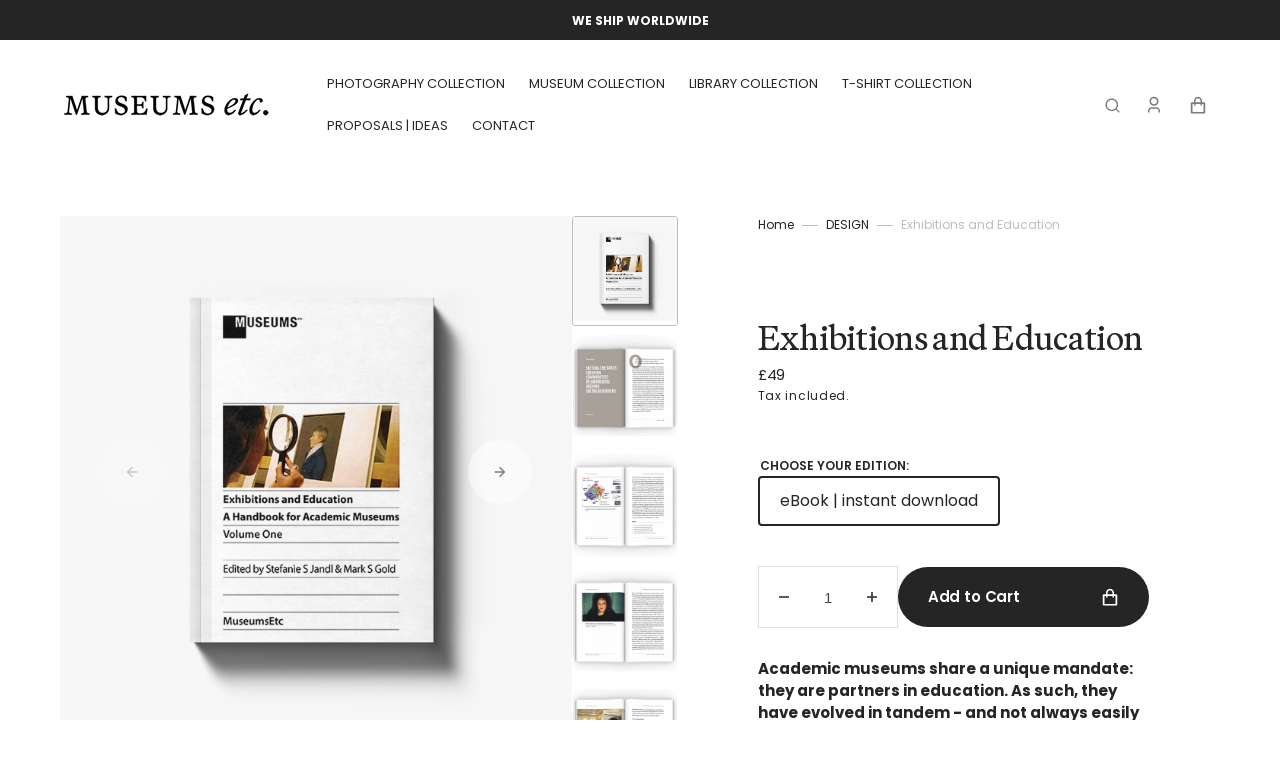

--- FILE ---
content_type: text/html; charset=utf-8
request_url: https://museumsetc.com/products/exhibitions-and-education
body_size: 48633
content:
<!doctype html>
<html class="no-js" data-scheme="auto" lang="en">
  <head>
    <meta charset="utf-8">
    <meta http-equiv="X-UA-Compatible" content="IE=edge">
    <meta name="viewport" content="width=device-width,initial-scale=1">
    <meta name="theme-color" content="">
    <link rel="canonical" href="https://museumsetc.com/products/exhibitions-and-education">
    <link rel="preconnect" href="https://cdn.shopify.com" crossorigin>


<style>
@font-face {
    font-family: "Martina Plantijn Regular";
      src: url('//museumsetc.com/cdn/shop/files/MartinaPlantijn-Regular.woff2?v=13706568465137534333') format('woff2'),
        url('//museumsetc.com/cdn/shop/files/MartinaPlantijn-Regular.woff?v=7640507375467639158') format('woff'),  
        url('//museumsetc.com/cdn/shop/files/MartinaPlantijn-Regular.ttf?v=17089141862676544841') format('truetype');
    font-weight: normal;
    font-style: normal;
	font-display: swap;
}


@font-face {
    font-family: "Martina Plantijn Bold";
      src: url('//museumsetc.com/cdn/shop/files/MartinaPlantijn-Bold.woff2?v=2889399417227136230') format('woff2'),
        url('//museumsetc.com/cdn/shop/files/MartinaPlantijn-Bold.woff?v=4779596289454276390') format('woff'),  
        url('//museumsetc.com/cdn/shop/files/MartinaPlantijn-Bold.ttf?v=13113319236077321846') format('truetype');
    font-weight: bold;
    font-style: normal;
	font-display: swap;
}

</style><link rel="icon" type="image/png" href="//museumsetc.com/cdn/shop/files/etc-favicon_32x32.png?v=1754554933"><link rel="preconnect" href="https://fonts.shopifycdn.com" crossorigin><title>Exhibitions and Education</title>

    
      <meta name="description" content="Academic museums share a unique mandate: they are partners in education. As such, they have evolved in tandem - and not always easily - with their parent organizations. They can often pursue their missions in innovative ways, address controversial topics, produce unorthodox exhibitions, and have the freedom to experime">
    

    

<meta property="og:site_name" content="MuseumsEtc">
<meta property="og:url" content="https://museumsetc.com/products/exhibitions-and-education">
<meta property="og:title" content="Exhibitions and Education">
<meta property="og:type" content="product">
<meta property="og:description" content="Academic museums share a unique mandate: they are partners in education. As such, they have evolved in tandem - and not always easily - with their parent organizations. They can often pursue their missions in innovative ways, address controversial topics, produce unorthodox exhibitions, and have the freedom to experime"><meta property="og:image" content="http://museumsetc.com/cdn/shop/files/exhibitions-and-education.jpg?v=1724403090">
  <meta property="og:image:secure_url" content="https://museumsetc.com/cdn/shop/files/exhibitions-and-education.jpg?v=1724403090">
  <meta property="og:image:width" content="1500">
  <meta property="og:image:height" content="1500"><meta property="og:price:amount" content="49">
  <meta property="og:price:currency" content="GBP"><meta name="twitter:card" content="summary_large_image">
<meta name="twitter:title" content="Exhibitions and Education">
<meta name="twitter:description" content="Academic museums share a unique mandate: they are partners in education. As such, they have evolved in tandem - and not always easily - with their parent organizations. They can often pursue their missions in innovative ways, address controversial topics, produce unorthodox exhibitions, and have the freedom to experime">


    <script src="//museumsetc.com/cdn/shop/t/15/assets/constants.js?v=37383056447335370521762338440" defer="defer"></script>
    <script src="//museumsetc.com/cdn/shop/t/15/assets/pubsub.js?v=34180055027472970951762338440" defer="defer"></script>
    <script src="//museumsetc.com/cdn/shop/t/15/assets/global.js?v=20910170527766066351762338440" defer="defer"></script><script src="//museumsetc.com/cdn/shop/t/15/assets/quick-add.js?v=175763022234163409241762338440" defer="defer"></script>
      <script src="//museumsetc.com/cdn/shop/t/15/assets/product-form.js?v=100313019908052160311762338440" defer="defer"></script>
    

    <script>window.performance && window.performance.mark && window.performance.mark('shopify.content_for_header.start');</script><meta name="facebook-domain-verification" content="mwli6s8jvo5ripyc9avv5o5etl03s0">
<meta id="shopify-digital-wallet" name="shopify-digital-wallet" content="/627112/digital_wallets/dialog">
<meta name="shopify-checkout-api-token" content="283d987258abd1f516e879def61d518d">
<meta id="in-context-paypal-metadata" data-shop-id="627112" data-venmo-supported="false" data-environment="production" data-locale="en_US" data-paypal-v4="true" data-currency="GBP">
<link rel="alternate" type="application/json+oembed" href="https://museumsetc.com/products/exhibitions-and-education.oembed">
<script async="async" src="/checkouts/internal/preloads.js?locale=en-GB"></script>
<script id="apple-pay-shop-capabilities" type="application/json">{"shopId":627112,"countryCode":"GB","currencyCode":"GBP","merchantCapabilities":["supports3DS"],"merchantId":"gid:\/\/shopify\/Shop\/627112","merchantName":"MuseumsEtc","requiredBillingContactFields":["postalAddress","email"],"requiredShippingContactFields":["postalAddress","email"],"shippingType":"shipping","supportedNetworks":["visa","maestro","masterCard","amex","discover","elo"],"total":{"type":"pending","label":"MuseumsEtc","amount":"1.00"},"shopifyPaymentsEnabled":true,"supportsSubscriptions":true}</script>
<script id="shopify-features" type="application/json">{"accessToken":"283d987258abd1f516e879def61d518d","betas":["rich-media-storefront-analytics"],"domain":"museumsetc.com","predictiveSearch":true,"shopId":627112,"locale":"en"}</script>
<script>var Shopify = Shopify || {};
Shopify.shop = "museumsetc.myshopify.com";
Shopify.locale = "en";
Shopify.currency = {"active":"GBP","rate":"1.0"};
Shopify.country = "GB";
Shopify.theme = {"name":"[5.11.25] Portland - BHM custon font","id":188338995281,"schema_name":"Portland","schema_version":"2.0.6","theme_store_id":1924,"role":"main"};
Shopify.theme.handle = "null";
Shopify.theme.style = {"id":null,"handle":null};
Shopify.cdnHost = "museumsetc.com/cdn";
Shopify.routes = Shopify.routes || {};
Shopify.routes.root = "/";</script>
<script type="module">!function(o){(o.Shopify=o.Shopify||{}).modules=!0}(window);</script>
<script>!function(o){function n(){var o=[];function n(){o.push(Array.prototype.slice.apply(arguments))}return n.q=o,n}var t=o.Shopify=o.Shopify||{};t.loadFeatures=n(),t.autoloadFeatures=n()}(window);</script>
<script id="shop-js-analytics" type="application/json">{"pageType":"product"}</script>
<script defer="defer" async type="module" src="//museumsetc.com/cdn/shopifycloud/shop-js/modules/v2/client.init-shop-cart-sync_BN7fPSNr.en.esm.js"></script>
<script defer="defer" async type="module" src="//museumsetc.com/cdn/shopifycloud/shop-js/modules/v2/chunk.common_Cbph3Kss.esm.js"></script>
<script defer="defer" async type="module" src="//museumsetc.com/cdn/shopifycloud/shop-js/modules/v2/chunk.modal_DKumMAJ1.esm.js"></script>
<script type="module">
  await import("//museumsetc.com/cdn/shopifycloud/shop-js/modules/v2/client.init-shop-cart-sync_BN7fPSNr.en.esm.js");
await import("//museumsetc.com/cdn/shopifycloud/shop-js/modules/v2/chunk.common_Cbph3Kss.esm.js");
await import("//museumsetc.com/cdn/shopifycloud/shop-js/modules/v2/chunk.modal_DKumMAJ1.esm.js");

  window.Shopify.SignInWithShop?.initShopCartSync?.({"fedCMEnabled":true,"windoidEnabled":true});

</script>
<script>(function() {
  var isLoaded = false;
  function asyncLoad() {
    if (isLoaded) return;
    isLoaded = true;
    var urls = ["https:\/\/chimpstatic.com\/mcjs-connected\/js\/users\/df5655d5b7e505b91e83a4bb4\/41a149f02d5234379862a97fc.js?shop=museumsetc.myshopify.com","https:\/\/app-easy-product-downloads.fr\/js\/ajax\/easy_product_dl_get_product_download.js?shop=museumsetc.myshopify.com"];
    for (var i = 0; i < urls.length; i++) {
      var s = document.createElement('script');
      s.type = 'text/javascript';
      s.async = true;
      s.src = urls[i];
      var x = document.getElementsByTagName('script')[0];
      x.parentNode.insertBefore(s, x);
    }
  };
  if(window.attachEvent) {
    window.attachEvent('onload', asyncLoad);
  } else {
    window.addEventListener('load', asyncLoad, false);
  }
})();</script>
<script id="__st">var __st={"a":627112,"offset":0,"reqid":"30f4ffaa-514a-4a16-8463-7bb4b84695de-1769739835","pageurl":"museumsetc.com\/products\/exhibitions-and-education","u":"1d1d47f87a72","p":"product","rtyp":"product","rid":392324216};</script>
<script>window.ShopifyPaypalV4VisibilityTracking = true;</script>
<script id="captcha-bootstrap">!function(){'use strict';const t='contact',e='account',n='new_comment',o=[[t,t],['blogs',n],['comments',n],[t,'customer']],c=[[e,'customer_login'],[e,'guest_login'],[e,'recover_customer_password'],[e,'create_customer']],r=t=>t.map((([t,e])=>`form[action*='/${t}']:not([data-nocaptcha='true']) input[name='form_type'][value='${e}']`)).join(','),a=t=>()=>t?[...document.querySelectorAll(t)].map((t=>t.form)):[];function s(){const t=[...o],e=r(t);return a(e)}const i='password',u='form_key',d=['recaptcha-v3-token','g-recaptcha-response','h-captcha-response',i],f=()=>{try{return window.sessionStorage}catch{return}},m='__shopify_v',_=t=>t.elements[u];function p(t,e,n=!1){try{const o=window.sessionStorage,c=JSON.parse(o.getItem(e)),{data:r}=function(t){const{data:e,action:n}=t;return t[m]||n?{data:e,action:n}:{data:t,action:n}}(c);for(const[e,n]of Object.entries(r))t.elements[e]&&(t.elements[e].value=n);n&&o.removeItem(e)}catch(o){console.error('form repopulation failed',{error:o})}}const l='form_type',E='cptcha';function T(t){t.dataset[E]=!0}const w=window,h=w.document,L='Shopify',v='ce_forms',y='captcha';let A=!1;((t,e)=>{const n=(g='f06e6c50-85a8-45c8-87d0-21a2b65856fe',I='https://cdn.shopify.com/shopifycloud/storefront-forms-hcaptcha/ce_storefront_forms_captcha_hcaptcha.v1.5.2.iife.js',D={infoText:'Protected by hCaptcha',privacyText:'Privacy',termsText:'Terms'},(t,e,n)=>{const o=w[L][v],c=o.bindForm;if(c)return c(t,g,e,D).then(n);var r;o.q.push([[t,g,e,D],n]),r=I,A||(h.body.append(Object.assign(h.createElement('script'),{id:'captcha-provider',async:!0,src:r})),A=!0)});var g,I,D;w[L]=w[L]||{},w[L][v]=w[L][v]||{},w[L][v].q=[],w[L][y]=w[L][y]||{},w[L][y].protect=function(t,e){n(t,void 0,e),T(t)},Object.freeze(w[L][y]),function(t,e,n,w,h,L){const[v,y,A,g]=function(t,e,n){const i=e?o:[],u=t?c:[],d=[...i,...u],f=r(d),m=r(i),_=r(d.filter((([t,e])=>n.includes(e))));return[a(f),a(m),a(_),s()]}(w,h,L),I=t=>{const e=t.target;return e instanceof HTMLFormElement?e:e&&e.form},D=t=>v().includes(t);t.addEventListener('submit',(t=>{const e=I(t);if(!e)return;const n=D(e)&&!e.dataset.hcaptchaBound&&!e.dataset.recaptchaBound,o=_(e),c=g().includes(e)&&(!o||!o.value);(n||c)&&t.preventDefault(),c&&!n&&(function(t){try{if(!f())return;!function(t){const e=f();if(!e)return;const n=_(t);if(!n)return;const o=n.value;o&&e.removeItem(o)}(t);const e=Array.from(Array(32),(()=>Math.random().toString(36)[2])).join('');!function(t,e){_(t)||t.append(Object.assign(document.createElement('input'),{type:'hidden',name:u})),t.elements[u].value=e}(t,e),function(t,e){const n=f();if(!n)return;const o=[...t.querySelectorAll(`input[type='${i}']`)].map((({name:t})=>t)),c=[...d,...o],r={};for(const[a,s]of new FormData(t).entries())c.includes(a)||(r[a]=s);n.setItem(e,JSON.stringify({[m]:1,action:t.action,data:r}))}(t,e)}catch(e){console.error('failed to persist form',e)}}(e),e.submit())}));const S=(t,e)=>{t&&!t.dataset[E]&&(n(t,e.some((e=>e===t))),T(t))};for(const o of['focusin','change'])t.addEventListener(o,(t=>{const e=I(t);D(e)&&S(e,y())}));const B=e.get('form_key'),M=e.get(l),P=B&&M;t.addEventListener('DOMContentLoaded',(()=>{const t=y();if(P)for(const e of t)e.elements[l].value===M&&p(e,B);[...new Set([...A(),...v().filter((t=>'true'===t.dataset.shopifyCaptcha))])].forEach((e=>S(e,t)))}))}(h,new URLSearchParams(w.location.search),n,t,e,['guest_login'])})(!0,!0)}();</script>
<script integrity="sha256-4kQ18oKyAcykRKYeNunJcIwy7WH5gtpwJnB7kiuLZ1E=" data-source-attribution="shopify.loadfeatures" defer="defer" src="//museumsetc.com/cdn/shopifycloud/storefront/assets/storefront/load_feature-a0a9edcb.js" crossorigin="anonymous"></script>
<script data-source-attribution="shopify.dynamic_checkout.dynamic.init">var Shopify=Shopify||{};Shopify.PaymentButton=Shopify.PaymentButton||{isStorefrontPortableWallets:!0,init:function(){window.Shopify.PaymentButton.init=function(){};var t=document.createElement("script");t.src="https://museumsetc.com/cdn/shopifycloud/portable-wallets/latest/portable-wallets.en.js",t.type="module",document.head.appendChild(t)}};
</script>
<script data-source-attribution="shopify.dynamic_checkout.buyer_consent">
  function portableWalletsHideBuyerConsent(e){var t=document.getElementById("shopify-buyer-consent"),n=document.getElementById("shopify-subscription-policy-button");t&&n&&(t.classList.add("hidden"),t.setAttribute("aria-hidden","true"),n.removeEventListener("click",e))}function portableWalletsShowBuyerConsent(e){var t=document.getElementById("shopify-buyer-consent"),n=document.getElementById("shopify-subscription-policy-button");t&&n&&(t.classList.remove("hidden"),t.removeAttribute("aria-hidden"),n.addEventListener("click",e))}window.Shopify?.PaymentButton&&(window.Shopify.PaymentButton.hideBuyerConsent=portableWalletsHideBuyerConsent,window.Shopify.PaymentButton.showBuyerConsent=portableWalletsShowBuyerConsent);
</script>
<script data-source-attribution="shopify.dynamic_checkout.cart.bootstrap">document.addEventListener("DOMContentLoaded",(function(){function t(){return document.querySelector("shopify-accelerated-checkout-cart, shopify-accelerated-checkout")}if(t())Shopify.PaymentButton.init();else{new MutationObserver((function(e,n){t()&&(Shopify.PaymentButton.init(),n.disconnect())})).observe(document.body,{childList:!0,subtree:!0})}}));
</script>
<link id="shopify-accelerated-checkout-styles" rel="stylesheet" media="screen" href="https://museumsetc.com/cdn/shopifycloud/portable-wallets/latest/accelerated-checkout-backwards-compat.css" crossorigin="anonymous">
<style id="shopify-accelerated-checkout-cart">
        #shopify-buyer-consent {
  margin-top: 1em;
  display: inline-block;
  width: 100%;
}

#shopify-buyer-consent.hidden {
  display: none;
}

#shopify-subscription-policy-button {
  background: none;
  border: none;
  padding: 0;
  text-decoration: underline;
  font-size: inherit;
  cursor: pointer;
}

#shopify-subscription-policy-button::before {
  box-shadow: none;
}

      </style>
<script id="sections-script" data-sections="main-product,product-recommendations,header,footer" defer="defer" src="//museumsetc.com/cdn/shop/t/15/compiled_assets/scripts.js?v=2257"></script>
<script>window.performance && window.performance.mark && window.performance.mark('shopify.content_for_header.end');</script>

    <style data-shopify>
         @font-face {
  font-family: Poppins;
  font-weight: 400;
  font-style: normal;
  font-display: swap;
  src: url("//museumsetc.com/cdn/fonts/poppins/poppins_n4.0ba78fa5af9b0e1a374041b3ceaadf0a43b41362.woff2") format("woff2"),
       url("//museumsetc.com/cdn/fonts/poppins/poppins_n4.214741a72ff2596839fc9760ee7a770386cf16ca.woff") format("woff");
}

         @font-face {
  font-family: Alegreya;
  font-weight: 400;
  font-style: normal;
  font-display: swap;
  src: url("//museumsetc.com/cdn/fonts/alegreya/alegreya_n4.9d59d35c9865f13cc7223c9847768350c0c7301a.woff2") format("woff2"),
       url("//museumsetc.com/cdn/fonts/alegreya/alegreya_n4.a883043573688913d15d350b7a40349399b2ef99.woff") format("woff");
}

         @font-face {
  font-family: Alegreya;
  font-weight: 400;
  font-style: normal;
  font-display: swap;
  src: url("//museumsetc.com/cdn/fonts/alegreya/alegreya_n4.9d59d35c9865f13cc7223c9847768350c0c7301a.woff2") format("woff2"),
       url("//museumsetc.com/cdn/fonts/alegreya/alegreya_n4.a883043573688913d15d350b7a40349399b2ef99.woff") format("woff");
}

         @font-face {
  font-family: Poppins;
  font-weight: 600;
  font-style: normal;
  font-display: swap;
  src: url("//museumsetc.com/cdn/fonts/poppins/poppins_n6.aa29d4918bc243723d56b59572e18228ed0786f6.woff2") format("woff2"),
       url("//museumsetc.com/cdn/fonts/poppins/poppins_n6.5f815d845fe073750885d5b7e619ee00e8111208.woff") format("woff");
}

         @font-face {
  font-family: Poppins;
  font-weight: 400;
  font-style: normal;
  font-display: swap;
  src: url("//museumsetc.com/cdn/fonts/poppins/poppins_n4.0ba78fa5af9b0e1a374041b3ceaadf0a43b41362.woff2") format("woff2"),
       url("//museumsetc.com/cdn/fonts/poppins/poppins_n4.214741a72ff2596839fc9760ee7a770386cf16ca.woff") format("woff");
}

         @font-face {
  font-family: Poppins;
  font-weight: 300;
  font-style: normal;
  font-display: swap;
  src: url("//museumsetc.com/cdn/fonts/poppins/poppins_n3.05f58335c3209cce17da4f1f1ab324ebe2982441.woff2") format("woff2"),
       url("//museumsetc.com/cdn/fonts/poppins/poppins_n3.6971368e1f131d2c8ff8e3a44a36b577fdda3ff5.woff") format("woff");
}

         @font-face {
  font-family: Poppins;
  font-weight: 400;
  font-style: normal;
  font-display: swap;
  src: url("//museumsetc.com/cdn/fonts/poppins/poppins_n4.0ba78fa5af9b0e1a374041b3ceaadf0a43b41362.woff2") format("woff2"),
       url("//museumsetc.com/cdn/fonts/poppins/poppins_n4.214741a72ff2596839fc9760ee7a770386cf16ca.woff") format("woff");
}

         @font-face {
  font-family: Poppins;
  font-weight: 700;
  font-style: normal;
  font-display: swap;
  src: url("//museumsetc.com/cdn/fonts/poppins/poppins_n7.56758dcf284489feb014a026f3727f2f20a54626.woff2") format("woff2"),
       url("//museumsetc.com/cdn/fonts/poppins/poppins_n7.f34f55d9b3d3205d2cd6f64955ff4b36f0cfd8da.woff") format("woff");
}

         @font-face {
  font-family: Poppins;
  font-weight: 400;
  font-style: italic;
  font-display: swap;
  src: url("//museumsetc.com/cdn/fonts/poppins/poppins_i4.846ad1e22474f856bd6b81ba4585a60799a9f5d2.woff2") format("woff2"),
       url("//museumsetc.com/cdn/fonts/poppins/poppins_i4.56b43284e8b52fc64c1fd271f289a39e8477e9ec.woff") format("woff");
}

         @font-face {
  font-family: Alegreya;
  font-weight: 400;
  font-style: italic;
  font-display: swap;
  src: url("//museumsetc.com/cdn/fonts/alegreya/alegreya_i4.8dee6f2ed2ce33b7dc66259131d71ed090011461.woff2") format("woff2"),
       url("//museumsetc.com/cdn/fonts/alegreya/alegreya_i4.f1e64827a79062bc46c078ea2821c6711f0f09ad.woff") format("woff");
}

         @font-face {
  font-family: Poppins;
  font-weight: 700;
  font-style: italic;
  font-display: swap;
  src: url("//museumsetc.com/cdn/fonts/poppins/poppins_i7.42fd71da11e9d101e1e6c7932199f925f9eea42d.woff2") format("woff2"),
       url("//museumsetc.com/cdn/fonts/poppins/poppins_i7.ec8499dbd7616004e21155106d13837fff4cf556.woff") format("woff");
}


         :root {
      --announcement-height: 0px;
         --spaced-section: 5rem;

         --font-body-family: Poppins, sans-serif;
         --font-body-style: normal;
         --font-body-weight: 400;

         --font-body-size: 15px;
         --font-body-line-height: 150%;

         --font-heading-family: "Martina Plantijn Regular";
         --font-heading-style: normal;
         --font-heading-weight: 400;
         --font-heading-letter-spacing: 0.1em;
         --font-heading-line-height: 1.1;

         --font-subtitle-family: Poppins, sans-serif;
         --font-subtitle-style: normal;
         --font-subtitle-weight: 600;
         --font-subtitle-text-transform: uppercase;
         --font-subtitle-size: 12px;

         --font-heading-h1-size: 54px;
         --font-heading-h2-size: 35px;
         --font-heading-h3-size: 25px;
         --font-heading-h4-size: 20px;
         --font-heading-h5-size: 15px;
         --font-heading-h6-size: 12px;

         --font-heading-card-family: Poppins, sans-serif;
         --font-heading-card-style: normal;
         --font-heading-card-weight: 400;
         --font-text-card-family: Poppins, sans-serif;
         --font-text-card-style: normal;
         --font-text-card-weight: 400;

         --font-heading-card-size: 15px;
         --font-heading-card-size-big: 17px;
         --font-text-card-size: 12px;

         --font-button-family: Poppins, sans-serif;
         --font-button-style: normal;
         --font-button-weight: 600;
         --font-button-text-transform: none;

         --font-button-family: Poppins, sans-serif;
         --font-button-style: normal;
         --font-button-weight: 600;
         --font-button-text-transform: none;
         --font-button-letter-spacing: -0.01em;
         --font-subtitle-letter-spacing: 0.06em;

         --font-header-menu-family: Poppins, sans-serif;
         --font-header-menu-style: normal;
         --font-header-menu-weight: 400;
         --font-header-menu-text-transform: uppercase;
         --font-header-menu-link-size: 13px;
         --font-aside-menu-link-size: 16px;

         --font-footer-menu-family: Poppins, sans-serif;
         --font-footer-menu-style: normal;
         --font-footer-menu-weight: 400;
         --font-footer-link-size: 13px;
         --font-footer-bottom-link-size: 15px;

         --font-popups-heading-family: Poppins, sans-serif;
      --font-popups-heading-style: normal;
      --font-popups-heading-weight: 600;
      --font-popups-text-family: Poppins, sans-serif;
      --font-popups-text-style: normal;
      --font-popups-text-weight: 400;
      --font-popup-heading-size: 26px;
      --font-popup-text-size: 13px;
      --font-notification-heading-size: 20px;
      --font-notification-text-size: 13px;

         --color-base-text: 37, 37, 37;
         --color-title-text: 37, 37, 37;

         --color-base-text-dark: , , ;
         --color-title-text-dark: , , ;

         --color-base-background-1: 255, 255, 255;
         --color-base-background-2: 247, 247, 247;
         --color-base-background-5: 228, 228, 228;
         --color-base-background-3: 37, 37, 37;
         --color-base-background-4: 37, 37, 37;

         --color-announcement-bar-background-1: 37, 37, 37;
         --color-announcement-bar-background-2: 238, 238, 238;

         --color-base-solid-button-labels: 255, 255, 255;
         --color-base-button-background: 37, 37, 37;
         --color-base-outline-button-labels: 255, 255, 255;
         --color-secondary-button-labels: 37, 37, 37;
         --color-tertiary-button-labels: 37, 37, 37;
         --color-tertiary-button-background: 247, 247, 247;
         --border-radius-button: 60px;

         --payment-terms-background-color: #ffffff;
         --color-overlay-background: 37, 37, 37;
         --color-accent: 253, 29, 33;

         --color-base-background-input: 255, 255, 255;

         --color-base-border-input: 223, 223, 223;
         --color-hover-border-input: 187, 187, 187;

         --color-badge-icon: #EB5757;
         --color-border: 223, 223, 223;
         --color-background-card: 255, 255, 255
         }

         @media screen and (min-width: 990px) {
         	:root {
         		--spaced-section: 16rem;
         	}
         }

         *,
         *::before,
         *::after {
         box-sizing: inherit;
         }

         html {
         box-sizing: border-box;
         font-size: 10px;
         height: 100%;
         }

         body {
         position: relative;
         display: grid;
         grid-template-rows: auto auto 1fr auto;
         grid-template-columns: 100%;
         min-height: 100%;
         margin: 0;
         font-size: var(--font-body-size);
         line-height: 1.5;
         font-family: var(--font-body-family);
         font-style: var(--font-body-style);
         font-weight: var(--font-body-weight);
         overflow-x: hidden;
         }
    </style>
    <link href="//museumsetc.com/cdn/shop/t/15/assets/swiper-bundle.min.css?v=67104566617031410831762338440" rel="stylesheet" type="text/css" media="all" />
    <link href="//museumsetc.com/cdn/shop/t/15/assets/base.css?v=106152746990887329981764866359" rel="stylesheet" type="text/css" media="all" /><link
        rel="stylesheet"
        href="//museumsetc.com/cdn/shop/t/15/assets/component-predictive-search.css?v=178071572460633016471762338440"
        media="print"
        onload="this.media='all'"
      ><link rel="preload" as="font" href="//museumsetc.com/cdn/fonts/poppins/poppins_n4.0ba78fa5af9b0e1a374041b3ceaadf0a43b41362.woff2" type="font/woff2" crossorigin><link rel="preload" as="font" href="//museumsetc.com/cdn/fonts/alegreya/alegreya_n4.9d59d35c9865f13cc7223c9847768350c0c7301a.woff2" type="font/woff2" crossorigin><script>
      document.documentElement.className = document.documentElement.className.replace('no-js', 'js');
      if (Shopify.designMode) {
        document.documentElement.classList.add('shopify-design-mode');
      }
    </script>

    <script src="//museumsetc.com/cdn/shop/t/15/assets/jquery-3.6.0.js?v=184217876181003224711762338440" defer="defer"></script>
    <script src="//museumsetc.com/cdn/shop/t/15/assets/swiper-bundle.min.js?v=91266435261445688101762338440" defer="defer"></script>
    <script src="//museumsetc.com/cdn/shop/t/15/assets/gsap.min.js?v=7945211475339172311762338440" defer="defer"></script>
    <script src="//museumsetc.com/cdn/shop/t/15/assets/ScrollTrigger.min.js?v=66501933754752109161762338440" defer="defer"></script>
    <script src="//museumsetc.com/cdn/shop/t/15/assets/popup.js?v=75159609863988093811762338440" defer="defer"></script>
    
    

    <script>
      let cscoDarkMode = {};

      (function () {
        const body = document.querySelector('html[data-scheme]');

        cscoDarkMode = {
          init: function (e) {
            this.initMode(e);
            window.matchMedia('(prefers-color-scheme: dark)').addListener((e) => {
              this.initMode(e);
            });

            window.addEventListener('load', () => {
              document.querySelector('.header__toggle-scheme').addEventListener('click', (e) => {
                e.preventDefault();

                if ('auto' === body.getAttribute('data-scheme')) {
                  if (window.matchMedia('(prefers-color-scheme: dark)').matches) {
                    cscoDarkMode.changeScheme('light', true);
                  } else if (window.matchMedia('(prefers-color-scheme: light)').matches) {
                    cscoDarkMode.changeScheme('dark', true);
                  }
                } else {
                  if ('dark' === body.getAttribute('data-scheme')) {
                    cscoDarkMode.changeScheme('light', true);
                  } else {
                    cscoDarkMode.changeScheme('dark', true);
                  }
                }
              });
            });
          },
          initMode: function (e) {
            let siteScheme = false;
            switch (
              'auto' // Field. User’s system preference.
            ) {
              case 'dark':
                siteScheme = 'dark';
                break;
              case 'light':
                siteScheme = 'light';
                break;
              case 'system':
                siteScheme = 'auto';
                break;
            }
            if ('false') {
              // Field. Enable dark/light mode toggle.
              if ('light' === localStorage.getItem('_color_schema')) {
                siteScheme = 'light';
              }
              if ('dark' === localStorage.getItem('_color_schema')) {
                siteScheme = 'dark';
              }
            }
            if (siteScheme && siteScheme !== body.getAttribute('data-scheme')) {
              this.changeScheme(siteScheme, false);
            }
          },
          changeScheme: function (siteScheme, cookie) {
            body.classList.add('scheme-toggled');
            body.setAttribute('data-scheme', siteScheme);
            if (cookie) {
              localStorage.setItem('_color_schema', siteScheme);
            }
            setTimeout(() => {
              body.classList.remove('scheme-toggled');
            }, 100);
          },
        };
      })();

      cscoDarkMode.init();

      document.addEventListener('shopify:section:load', function () {
        setTimeout(() => {
          cscoDarkMode.init();
        }, 100);
      });
    </script>
  <!-- BEGIN app block: shopify://apps/precom-coming-soon-preorders/blocks/app-embed/7c015b04-7c8f-46b9-8c69-733f0ba3bb1b -->    <!-- GSSTART Coming Soon code start... Do not change -->
<script type="text/javascript"> gsProductByVariant = {};  gsProductByVariant[40295033634897] =  1 ;   gsProductCSID = "392324216"; gsDefaultV = "40295033634897"; </script><script    type="text/javascript" src="https://gravity-software.com/js/shopify/pac_shopbystore627112.js?v=ac70182b8a26491b7cae26fb3eed907e83acdcc"></script>
<!-- Coming Soon code end. Do not change GSEND -->


    
<!-- END app block --><link href="https://monorail-edge.shopifysvc.com" rel="dns-prefetch">
<script>(function(){if ("sendBeacon" in navigator && "performance" in window) {try {var session_token_from_headers = performance.getEntriesByType('navigation')[0].serverTiming.find(x => x.name == '_s').description;} catch {var session_token_from_headers = undefined;}var session_cookie_matches = document.cookie.match(/_shopify_s=([^;]*)/);var session_token_from_cookie = session_cookie_matches && session_cookie_matches.length === 2 ? session_cookie_matches[1] : "";var session_token = session_token_from_headers || session_token_from_cookie || "";function handle_abandonment_event(e) {var entries = performance.getEntries().filter(function(entry) {return /monorail-edge.shopifysvc.com/.test(entry.name);});if (!window.abandonment_tracked && entries.length === 0) {window.abandonment_tracked = true;var currentMs = Date.now();var navigation_start = performance.timing.navigationStart;var payload = {shop_id: 627112,url: window.location.href,navigation_start,duration: currentMs - navigation_start,session_token,page_type: "product"};window.navigator.sendBeacon("https://monorail-edge.shopifysvc.com/v1/produce", JSON.stringify({schema_id: "online_store_buyer_site_abandonment/1.1",payload: payload,metadata: {event_created_at_ms: currentMs,event_sent_at_ms: currentMs}}));}}window.addEventListener('pagehide', handle_abandonment_event);}}());</script>
<script id="web-pixels-manager-setup">(function e(e,d,r,n,o){if(void 0===o&&(o={}),!Boolean(null===(a=null===(i=window.Shopify)||void 0===i?void 0:i.analytics)||void 0===a?void 0:a.replayQueue)){var i,a;window.Shopify=window.Shopify||{};var t=window.Shopify;t.analytics=t.analytics||{};var s=t.analytics;s.replayQueue=[],s.publish=function(e,d,r){return s.replayQueue.push([e,d,r]),!0};try{self.performance.mark("wpm:start")}catch(e){}var l=function(){var e={modern:/Edge?\/(1{2}[4-9]|1[2-9]\d|[2-9]\d{2}|\d{4,})\.\d+(\.\d+|)|Firefox\/(1{2}[4-9]|1[2-9]\d|[2-9]\d{2}|\d{4,})\.\d+(\.\d+|)|Chrom(ium|e)\/(9{2}|\d{3,})\.\d+(\.\d+|)|(Maci|X1{2}).+ Version\/(15\.\d+|(1[6-9]|[2-9]\d|\d{3,})\.\d+)([,.]\d+|)( \(\w+\)|)( Mobile\/\w+|) Safari\/|Chrome.+OPR\/(9{2}|\d{3,})\.\d+\.\d+|(CPU[ +]OS|iPhone[ +]OS|CPU[ +]iPhone|CPU IPhone OS|CPU iPad OS)[ +]+(15[._]\d+|(1[6-9]|[2-9]\d|\d{3,})[._]\d+)([._]\d+|)|Android:?[ /-](13[3-9]|1[4-9]\d|[2-9]\d{2}|\d{4,})(\.\d+|)(\.\d+|)|Android.+Firefox\/(13[5-9]|1[4-9]\d|[2-9]\d{2}|\d{4,})\.\d+(\.\d+|)|Android.+Chrom(ium|e)\/(13[3-9]|1[4-9]\d|[2-9]\d{2}|\d{4,})\.\d+(\.\d+|)|SamsungBrowser\/([2-9]\d|\d{3,})\.\d+/,legacy:/Edge?\/(1[6-9]|[2-9]\d|\d{3,})\.\d+(\.\d+|)|Firefox\/(5[4-9]|[6-9]\d|\d{3,})\.\d+(\.\d+|)|Chrom(ium|e)\/(5[1-9]|[6-9]\d|\d{3,})\.\d+(\.\d+|)([\d.]+$|.*Safari\/(?![\d.]+ Edge\/[\d.]+$))|(Maci|X1{2}).+ Version\/(10\.\d+|(1[1-9]|[2-9]\d|\d{3,})\.\d+)([,.]\d+|)( \(\w+\)|)( Mobile\/\w+|) Safari\/|Chrome.+OPR\/(3[89]|[4-9]\d|\d{3,})\.\d+\.\d+|(CPU[ +]OS|iPhone[ +]OS|CPU[ +]iPhone|CPU IPhone OS|CPU iPad OS)[ +]+(10[._]\d+|(1[1-9]|[2-9]\d|\d{3,})[._]\d+)([._]\d+|)|Android:?[ /-](13[3-9]|1[4-9]\d|[2-9]\d{2}|\d{4,})(\.\d+|)(\.\d+|)|Mobile Safari.+OPR\/([89]\d|\d{3,})\.\d+\.\d+|Android.+Firefox\/(13[5-9]|1[4-9]\d|[2-9]\d{2}|\d{4,})\.\d+(\.\d+|)|Android.+Chrom(ium|e)\/(13[3-9]|1[4-9]\d|[2-9]\d{2}|\d{4,})\.\d+(\.\d+|)|Android.+(UC? ?Browser|UCWEB|U3)[ /]?(15\.([5-9]|\d{2,})|(1[6-9]|[2-9]\d|\d{3,})\.\d+)\.\d+|SamsungBrowser\/(5\.\d+|([6-9]|\d{2,})\.\d+)|Android.+MQ{2}Browser\/(14(\.(9|\d{2,})|)|(1[5-9]|[2-9]\d|\d{3,})(\.\d+|))(\.\d+|)|K[Aa][Ii]OS\/(3\.\d+|([4-9]|\d{2,})\.\d+)(\.\d+|)/},d=e.modern,r=e.legacy,n=navigator.userAgent;return n.match(d)?"modern":n.match(r)?"legacy":"unknown"}(),u="modern"===l?"modern":"legacy",c=(null!=n?n:{modern:"",legacy:""})[u],f=function(e){return[e.baseUrl,"/wpm","/b",e.hashVersion,"modern"===e.buildTarget?"m":"l",".js"].join("")}({baseUrl:d,hashVersion:r,buildTarget:u}),m=function(e){var d=e.version,r=e.bundleTarget,n=e.surface,o=e.pageUrl,i=e.monorailEndpoint;return{emit:function(e){var a=e.status,t=e.errorMsg,s=(new Date).getTime(),l=JSON.stringify({metadata:{event_sent_at_ms:s},events:[{schema_id:"web_pixels_manager_load/3.1",payload:{version:d,bundle_target:r,page_url:o,status:a,surface:n,error_msg:t},metadata:{event_created_at_ms:s}}]});if(!i)return console&&console.warn&&console.warn("[Web Pixels Manager] No Monorail endpoint provided, skipping logging."),!1;try{return self.navigator.sendBeacon.bind(self.navigator)(i,l)}catch(e){}var u=new XMLHttpRequest;try{return u.open("POST",i,!0),u.setRequestHeader("Content-Type","text/plain"),u.send(l),!0}catch(e){return console&&console.warn&&console.warn("[Web Pixels Manager] Got an unhandled error while logging to Monorail."),!1}}}}({version:r,bundleTarget:l,surface:e.surface,pageUrl:self.location.href,monorailEndpoint:e.monorailEndpoint});try{o.browserTarget=l,function(e){var d=e.src,r=e.async,n=void 0===r||r,o=e.onload,i=e.onerror,a=e.sri,t=e.scriptDataAttributes,s=void 0===t?{}:t,l=document.createElement("script"),u=document.querySelector("head"),c=document.querySelector("body");if(l.async=n,l.src=d,a&&(l.integrity=a,l.crossOrigin="anonymous"),s)for(var f in s)if(Object.prototype.hasOwnProperty.call(s,f))try{l.dataset[f]=s[f]}catch(e){}if(o&&l.addEventListener("load",o),i&&l.addEventListener("error",i),u)u.appendChild(l);else{if(!c)throw new Error("Did not find a head or body element to append the script");c.appendChild(l)}}({src:f,async:!0,onload:function(){if(!function(){var e,d;return Boolean(null===(d=null===(e=window.Shopify)||void 0===e?void 0:e.analytics)||void 0===d?void 0:d.initialized)}()){var d=window.webPixelsManager.init(e)||void 0;if(d){var r=window.Shopify.analytics;r.replayQueue.forEach((function(e){var r=e[0],n=e[1],o=e[2];d.publishCustomEvent(r,n,o)})),r.replayQueue=[],r.publish=d.publishCustomEvent,r.visitor=d.visitor,r.initialized=!0}}},onerror:function(){return m.emit({status:"failed",errorMsg:"".concat(f," has failed to load")})},sri:function(e){var d=/^sha384-[A-Za-z0-9+/=]+$/;return"string"==typeof e&&d.test(e)}(c)?c:"",scriptDataAttributes:o}),m.emit({status:"loading"})}catch(e){m.emit({status:"failed",errorMsg:(null==e?void 0:e.message)||"Unknown error"})}}})({shopId: 627112,storefrontBaseUrl: "https://museumsetc.com",extensionsBaseUrl: "https://extensions.shopifycdn.com/cdn/shopifycloud/web-pixels-manager",monorailEndpoint: "https://monorail-edge.shopifysvc.com/unstable/produce_batch",surface: "storefront-renderer",enabledBetaFlags: ["2dca8a86"],webPixelsConfigList: [{"id":"1208582225","configuration":"{\"pixel_id\":\"791979816504051\",\"pixel_type\":\"facebook_pixel\"}","eventPayloadVersion":"v1","runtimeContext":"OPEN","scriptVersion":"ca16bc87fe92b6042fbaa3acc2fbdaa6","type":"APP","apiClientId":2329312,"privacyPurposes":["ANALYTICS","MARKETING","SALE_OF_DATA"],"dataSharingAdjustments":{"protectedCustomerApprovalScopes":["read_customer_address","read_customer_email","read_customer_name","read_customer_personal_data","read_customer_phone"]}},{"id":"shopify-app-pixel","configuration":"{}","eventPayloadVersion":"v1","runtimeContext":"STRICT","scriptVersion":"0450","apiClientId":"shopify-pixel","type":"APP","privacyPurposes":["ANALYTICS","MARKETING"]},{"id":"shopify-custom-pixel","eventPayloadVersion":"v1","runtimeContext":"LAX","scriptVersion":"0450","apiClientId":"shopify-pixel","type":"CUSTOM","privacyPurposes":["ANALYTICS","MARKETING"]}],isMerchantRequest: false,initData: {"shop":{"name":"MuseumsEtc","paymentSettings":{"currencyCode":"GBP"},"myshopifyDomain":"museumsetc.myshopify.com","countryCode":"GB","storefrontUrl":"https:\/\/museumsetc.com"},"customer":null,"cart":null,"checkout":null,"productVariants":[{"price":{"amount":49.0,"currencyCode":"GBP"},"product":{"title":"Exhibitions and Education","vendor":"MuseumsEtc","id":"392324216","untranslatedTitle":"Exhibitions and Education","url":"\/products\/exhibitions-and-education","type":"eBook"},"id":"40295033634897","image":{"src":"\/\/museumsetc.com\/cdn\/shop\/files\/exhibitions-and-education.jpg?v=1724403090"},"sku":"","title":"eBook | instant download","untranslatedTitle":"eBook | instant download"}],"purchasingCompany":null},},"https://museumsetc.com/cdn","1d2a099fw23dfb22ep557258f5m7a2edbae",{"modern":"","legacy":""},{"shopId":"627112","storefrontBaseUrl":"https:\/\/museumsetc.com","extensionBaseUrl":"https:\/\/extensions.shopifycdn.com\/cdn\/shopifycloud\/web-pixels-manager","surface":"storefront-renderer","enabledBetaFlags":"[\"2dca8a86\"]","isMerchantRequest":"false","hashVersion":"1d2a099fw23dfb22ep557258f5m7a2edbae","publish":"custom","events":"[[\"page_viewed\",{}],[\"product_viewed\",{\"productVariant\":{\"price\":{\"amount\":49.0,\"currencyCode\":\"GBP\"},\"product\":{\"title\":\"Exhibitions and Education\",\"vendor\":\"MuseumsEtc\",\"id\":\"392324216\",\"untranslatedTitle\":\"Exhibitions and Education\",\"url\":\"\/products\/exhibitions-and-education\",\"type\":\"eBook\"},\"id\":\"40295033634897\",\"image\":{\"src\":\"\/\/museumsetc.com\/cdn\/shop\/files\/exhibitions-and-education.jpg?v=1724403090\"},\"sku\":\"\",\"title\":\"eBook | instant download\",\"untranslatedTitle\":\"eBook | instant download\"}}]]"});</script><script>
  window.ShopifyAnalytics = window.ShopifyAnalytics || {};
  window.ShopifyAnalytics.meta = window.ShopifyAnalytics.meta || {};
  window.ShopifyAnalytics.meta.currency = 'GBP';
  var meta = {"product":{"id":392324216,"gid":"gid:\/\/shopify\/Product\/392324216","vendor":"MuseumsEtc","type":"eBook","handle":"exhibitions-and-education","variants":[{"id":40295033634897,"price":4900,"name":"Exhibitions and Education - eBook | instant download","public_title":"eBook | instant download","sku":""}],"remote":false},"page":{"pageType":"product","resourceType":"product","resourceId":392324216,"requestId":"30f4ffaa-514a-4a16-8463-7bb4b84695de-1769739835"}};
  for (var attr in meta) {
    window.ShopifyAnalytics.meta[attr] = meta[attr];
  }
</script>
<script class="analytics">
  (function () {
    var customDocumentWrite = function(content) {
      var jquery = null;

      if (window.jQuery) {
        jquery = window.jQuery;
      } else if (window.Checkout && window.Checkout.$) {
        jquery = window.Checkout.$;
      }

      if (jquery) {
        jquery('body').append(content);
      }
    };

    var hasLoggedConversion = function(token) {
      if (token) {
        return document.cookie.indexOf('loggedConversion=' + token) !== -1;
      }
      return false;
    }

    var setCookieIfConversion = function(token) {
      if (token) {
        var twoMonthsFromNow = new Date(Date.now());
        twoMonthsFromNow.setMonth(twoMonthsFromNow.getMonth() + 2);

        document.cookie = 'loggedConversion=' + token + '; expires=' + twoMonthsFromNow;
      }
    }

    var trekkie = window.ShopifyAnalytics.lib = window.trekkie = window.trekkie || [];
    if (trekkie.integrations) {
      return;
    }
    trekkie.methods = [
      'identify',
      'page',
      'ready',
      'track',
      'trackForm',
      'trackLink'
    ];
    trekkie.factory = function(method) {
      return function() {
        var args = Array.prototype.slice.call(arguments);
        args.unshift(method);
        trekkie.push(args);
        return trekkie;
      };
    };
    for (var i = 0; i < trekkie.methods.length; i++) {
      var key = trekkie.methods[i];
      trekkie[key] = trekkie.factory(key);
    }
    trekkie.load = function(config) {
      trekkie.config = config || {};
      trekkie.config.initialDocumentCookie = document.cookie;
      var first = document.getElementsByTagName('script')[0];
      var script = document.createElement('script');
      script.type = 'text/javascript';
      script.onerror = function(e) {
        var scriptFallback = document.createElement('script');
        scriptFallback.type = 'text/javascript';
        scriptFallback.onerror = function(error) {
                var Monorail = {
      produce: function produce(monorailDomain, schemaId, payload) {
        var currentMs = new Date().getTime();
        var event = {
          schema_id: schemaId,
          payload: payload,
          metadata: {
            event_created_at_ms: currentMs,
            event_sent_at_ms: currentMs
          }
        };
        return Monorail.sendRequest("https://" + monorailDomain + "/v1/produce", JSON.stringify(event));
      },
      sendRequest: function sendRequest(endpointUrl, payload) {
        // Try the sendBeacon API
        if (window && window.navigator && typeof window.navigator.sendBeacon === 'function' && typeof window.Blob === 'function' && !Monorail.isIos12()) {
          var blobData = new window.Blob([payload], {
            type: 'text/plain'
          });

          if (window.navigator.sendBeacon(endpointUrl, blobData)) {
            return true;
          } // sendBeacon was not successful

        } // XHR beacon

        var xhr = new XMLHttpRequest();

        try {
          xhr.open('POST', endpointUrl);
          xhr.setRequestHeader('Content-Type', 'text/plain');
          xhr.send(payload);
        } catch (e) {
          console.log(e);
        }

        return false;
      },
      isIos12: function isIos12() {
        return window.navigator.userAgent.lastIndexOf('iPhone; CPU iPhone OS 12_') !== -1 || window.navigator.userAgent.lastIndexOf('iPad; CPU OS 12_') !== -1;
      }
    };
    Monorail.produce('monorail-edge.shopifysvc.com',
      'trekkie_storefront_load_errors/1.1',
      {shop_id: 627112,
      theme_id: 188338995281,
      app_name: "storefront",
      context_url: window.location.href,
      source_url: "//museumsetc.com/cdn/s/trekkie.storefront.c59ea00e0474b293ae6629561379568a2d7c4bba.min.js"});

        };
        scriptFallback.async = true;
        scriptFallback.src = '//museumsetc.com/cdn/s/trekkie.storefront.c59ea00e0474b293ae6629561379568a2d7c4bba.min.js';
        first.parentNode.insertBefore(scriptFallback, first);
      };
      script.async = true;
      script.src = '//museumsetc.com/cdn/s/trekkie.storefront.c59ea00e0474b293ae6629561379568a2d7c4bba.min.js';
      first.parentNode.insertBefore(script, first);
    };
    trekkie.load(
      {"Trekkie":{"appName":"storefront","development":false,"defaultAttributes":{"shopId":627112,"isMerchantRequest":null,"themeId":188338995281,"themeCityHash":"8514425387685327183","contentLanguage":"en","currency":"GBP","eventMetadataId":"3fd28030-2312-4415-86cf-d753b7db6b44"},"isServerSideCookieWritingEnabled":true,"monorailRegion":"shop_domain","enabledBetaFlags":["65f19447","b5387b81"]},"Session Attribution":{},"S2S":{"facebookCapiEnabled":true,"source":"trekkie-storefront-renderer","apiClientId":580111}}
    );

    var loaded = false;
    trekkie.ready(function() {
      if (loaded) return;
      loaded = true;

      window.ShopifyAnalytics.lib = window.trekkie;

      var originalDocumentWrite = document.write;
      document.write = customDocumentWrite;
      try { window.ShopifyAnalytics.merchantGoogleAnalytics.call(this); } catch(error) {};
      document.write = originalDocumentWrite;

      window.ShopifyAnalytics.lib.page(null,{"pageType":"product","resourceType":"product","resourceId":392324216,"requestId":"30f4ffaa-514a-4a16-8463-7bb4b84695de-1769739835","shopifyEmitted":true});

      var match = window.location.pathname.match(/checkouts\/(.+)\/(thank_you|post_purchase)/)
      var token = match? match[1]: undefined;
      if (!hasLoggedConversion(token)) {
        setCookieIfConversion(token);
        window.ShopifyAnalytics.lib.track("Viewed Product",{"currency":"GBP","variantId":40295033634897,"productId":392324216,"productGid":"gid:\/\/shopify\/Product\/392324216","name":"Exhibitions and Education - eBook | instant download","price":"49.00","sku":"","brand":"MuseumsEtc","variant":"eBook | instant download","category":"eBook","nonInteraction":true,"remote":false},undefined,undefined,{"shopifyEmitted":true});
      window.ShopifyAnalytics.lib.track("monorail:\/\/trekkie_storefront_viewed_product\/1.1",{"currency":"GBP","variantId":40295033634897,"productId":392324216,"productGid":"gid:\/\/shopify\/Product\/392324216","name":"Exhibitions and Education - eBook | instant download","price":"49.00","sku":"","brand":"MuseumsEtc","variant":"eBook | instant download","category":"eBook","nonInteraction":true,"remote":false,"referer":"https:\/\/museumsetc.com\/products\/exhibitions-and-education"});
      }
    });


        var eventsListenerScript = document.createElement('script');
        eventsListenerScript.async = true;
        eventsListenerScript.src = "//museumsetc.com/cdn/shopifycloud/storefront/assets/shop_events_listener-3da45d37.js";
        document.getElementsByTagName('head')[0].appendChild(eventsListenerScript);

})();</script>
<script
  defer
  src="https://museumsetc.com/cdn/shopifycloud/perf-kit/shopify-perf-kit-3.1.0.min.js"
  data-application="storefront-renderer"
  data-shop-id="627112"
  data-render-region="gcp-us-central1"
  data-page-type="product"
  data-theme-instance-id="188338995281"
  data-theme-name="Portland"
  data-theme-version="2.0.6"
  data-monorail-region="shop_domain"
  data-resource-timing-sampling-rate="10"
  data-shs="true"
  data-shs-beacon="true"
  data-shs-export-with-fetch="true"
  data-shs-logs-sample-rate="1"
  data-shs-beacon-endpoint="https://museumsetc.com/api/collect"
></script>
</head>

  <body class="body-template-product body-template-product">
    <a class="skip-to-content-link button visually-hidden" href="#MainContent">
      Skip to content
    </a>

    <!-- BEGIN sections: header-group -->
<div id="shopify-section-sections--26889811099729__announcement-bar" class="shopify-section shopify-section-group-header-group section-announcement"><style>
	:root {
		--announcement-height: 40px;
	}
</style>

<div class="announcement-bar announcement-bar-1" role="region" aria-label="Announcement" ><div class="announcement-bar__message"><div class="announcement-bar__text"><p><strong>WE SHIP WORLDWIDE</strong></p></div>
		</div></div>


</div><div id="shopify-section-sections--26889811099729__header" class="shopify-section shopify-section-group-header-group shopify-section-header"><link rel="stylesheet" href="//museumsetc.com/cdn/shop/t/15/assets/component-list-menu.css?v=132954775579983663231762338440" media="all">
<link rel="stylesheet" href="//museumsetc.com/cdn/shop/t/15/assets/component-search.css?v=116814994690167368701762338440" media="all">
<link rel="stylesheet" href="//museumsetc.com/cdn/shop/t/15/assets/component-menu-drawer.css?v=85248439881813610121762338440" media="all">
<link rel="stylesheet" href="//museumsetc.com/cdn/shop/t/15/assets/component-slider.css?v=150427545549950572891762338440" media="all">
<link rel="stylesheet" href="//museumsetc.com/cdn/shop/t/15/assets/template-collection.css?v=29589314977634108531762338440" media="all">
<link rel="stylesheet" href="//museumsetc.com/cdn/shop/t/15/assets/country-flag.css?v=132395276272099349831762338440" media="all">
<link rel="stylesheet" href="//museumsetc.com/cdn/shop/t/15/assets/component-price.css?v=169061423250974873001762338440" media="print" onload="this.media='all'">
<link rel="stylesheet" href="//museumsetc.com/cdn/shop/t/15/assets/component-badge.css?v=20329296239584864091762338440" media="print" onload="this.media='all'">

<link href="//museumsetc.com/cdn/shop/t/15/assets/component-loading-overlay.css?v=143005617125531975901762338440" rel="stylesheet" type="text/css" media="all" /><link href="//museumsetc.com/cdn/shop/t/15/assets/component-discounts.css?v=100776894466659424831762338440" rel="stylesheet" type="text/css" media="all" />
	<link href="//museumsetc.com/cdn/shop/t/15/assets/component-cart-drawer.css?v=106878649960720598651762338440" rel="stylesheet" type="text/css" media="all" /><noscript><link href="//museumsetc.com/cdn/shop/t/15/assets/component-list-menu.css?v=132954775579983663231762338440" rel="stylesheet" type="text/css" media="all" /></noscript>
<noscript><link href="//museumsetc.com/cdn/shop/t/15/assets/component-search.css?v=116814994690167368701762338440" rel="stylesheet" type="text/css" media="all" /></noscript>
<noscript><link href="//museumsetc.com/cdn/shop/t/15/assets/component-menu-drawer.css?v=85248439881813610121762338440" rel="stylesheet" type="text/css" media="all" /></noscript>
<noscript><link href="//museumsetc.com/cdn/shop/t/15/assets/component-slider.css?v=150427545549950572891762338440" rel="stylesheet" type="text/css" media="all" /></noscript>
<noscript><link href="//museumsetc.com/cdn/shop/t/15/assets/template-collection.css?v=29589314977634108531762338440" rel="stylesheet" type="text/css" media="all" /></noscript>
<noscript><link href="//museumsetc.com/cdn/shop/t/15/assets/country-flag.css?v=132395276272099349831762338440" rel="stylesheet" type="text/css" media="all" /></noscript>
<noscript><link href="//museumsetc.com/cdn/shop/t/15/assets/component-price.css?v=169061423250974873001762338440" rel="stylesheet" type="text/css" media="all" /></noscript>
<noscript><link href="//museumsetc.com/cdn/shop/t/15/assets/component-badge.css?v=20329296239584864091762338440" rel="stylesheet" type="text/css" media="all" /></noscript>

<link href="//museumsetc.com/cdn/shop/t/15/assets/component-article-card-small.css?v=143608080100555549391762338440" rel="stylesheet" type="text/css" media="all" />
<link href="//museumsetc.com/cdn/shop/t/15/assets/component-card-horizontal.css?v=163250545413883496761762338440" rel="stylesheet" type="text/css" media="all" />
<link href="//museumsetc.com/cdn/shop/t/15/assets/component-card.css?v=181049791039006145291762338440" rel="stylesheet" type="text/css" media="all" />
<link href="//museumsetc.com/cdn/shop/t/15/assets/component-newsletter.css?v=117055462755358706921762338440" rel="stylesheet" type="text/css" media="all" />
<script src="//museumsetc.com/cdn/shop/t/15/assets/header.js?v=178187958492553966761762338440" defer="defer"></script>

<style>
	.header {
		min-height: 75px;
	}

	@media screen and (min-width: 990px) {
		.header {
			min-height: 130px;
		}
	}
	
	header-drawer {
		justify-self: start;
		margin-left: -0.4rem;
		margin-right: 1.2rem;
	}

	@media screen and (min-width: 1200px) {
		header-drawer {
			display: none;
		}
	}

	.menu-drawer-container {
		display: flex;
	}

	.list-menu {
		list-style: none;
		padding: 0;
		margin: 0;
	}

	.list-menu--inline {
		display: inline-flex;
		flex-wrap: wrap;
	}

	summary.list-menu__item {
		padding-right: 2.7rem;
	}

	.list-menu__item {
		display: flex;
		align-items: center;
	}

	.list-menu__item--link {
		text-decoration: none;
		padding-bottom: 1rem;
		padding-top: 1rem;
	}

	@media screen and (min-width: 750px) {
		.list-menu__item--link {
			padding-bottom: 1rem;
			padding-top: 1rem;
		}
	}
</style>

<script src="//museumsetc.com/cdn/shop/t/15/assets/details-disclosure.js?v=77482154507232244501762338440" defer="defer"></script>
<script src="//museumsetc.com/cdn/shop/t/15/assets/details-modal.js?v=56400318075302535321762338440" defer="defer"></script><script src="//museumsetc.com/cdn/shop/t/15/assets/cart.js?v=103202982019137925541762338440" defer="defer"></script>
	<script src="//museumsetc.com/cdn/shop/t/15/assets/cart-drawer.js?v=49359593995944897771762338440" defer="defer"></script><svg xmlns="http://www.w3.org/2000/svg" class="hidden">
	<symbol id="icon-search" viewBox="0 0 16 16" fill="none">
		<path d="M12.5233 11.4628L15.7355 14.6743L14.6743 15.7355L11.4628 12.5233C10.2678 13.4812 8.7815 14.0022 7.25 14C3.524 14 0.5 10.976 0.5 7.25C0.5 3.524 3.524 0.5 7.25 0.5C10.976 0.5 14 3.524 14 7.25C14.0022 8.7815 13.4812 10.2678 12.5233 11.4628ZM11.0188 10.9063C11.9706 9.92741 12.5022 8.61532 12.5 7.25C12.5 4.349 10.1503 2 7.25 2C4.349 2 2 4.349 2 7.25C2 10.1503 4.349 12.5 7.25 12.5C8.61532 12.5022 9.92741 11.9706 10.9063 11.0188L11.0188 10.9063Z" fill="currentColor"/>
	</symbol>

	<symbol id="icon-close" class="icon icon-close" fill="none" viewBox="0 0 11 11">
		<path d="M9.00568 0.823302L5.33333 4.4989L1.66099 0.823302L1.48421 0.646368L1.30736 0.823223L0.823223 1.30736L0.646368 1.48421L0.823302 1.66099L4.4989 5.33333L0.823302 9.00568L0.646368 9.18246L0.823223 9.35931L1.30736 9.84344L1.48421 10.0203L1.66099 9.84337L5.33333 6.16777L9.00568 9.84337L9.18246 10.0203L9.35931 9.84344L9.84344 9.35931L10.0203 9.18246L9.84337 9.00568L6.16777 5.33333L9.84337 1.66099L10.0203 1.48421L9.84344 1.30736L9.35931 0.823223L9.18246 0.646368L9.00568 0.823302Z" fill="currentColor" stroke="currentColor" stroke-width="0.5"/>
	</symbol>

	<symbol id="icon-close-small" class="icon icon-close-small" viewBox="0 0 12 13">
		<path d="M8.48627 9.32917L2.82849 3.67098" stroke="currentColor" stroke-linecap="round" stroke-linejoin="round"/>
		<path d="M2.88539 9.38504L8.42932 3.61524" stroke="currentColor" stroke-linecap="round" stroke-linejoin="round"/>
	</symbol>
</svg>

<sticky-header data-sticky-type="on-scroll-up" class="header-wrapper">
	<header class="header header--left container container--header header--has-menu"><header-drawer data-breakpoint="tablet">
				<details class="menu-drawer-container">
					<summary class="header__icon header__icon--menu header__icon--summary link link--text focus-inset" aria-label="Menu">
            <span>
              <svg xmlns="http://www.w3.org/2000/svg" aria-hidden="true" focusable="false" role="presentation" class="icon icon-hamburger" fill="none" viewBox="0 0 18 8">
<rect width="18" height="1.5" fill="currentColor"/>
<rect y="6" width="14" height="1.5" fill="currentColor"/></svg>

							<span class="header__modal-close-button">
								
<svg xmlns="http://www.w3.org/2000/svg" aria-hidden="true" focusable="false" role="presentation" class="icon icon-close" fill="none" viewBox="0 0 14 14">
<rect y="12.728" width="18" height="1.5" transform="rotate(-45 0 12.728)" fill="currentColor"/>
<rect x="1.06055" width="18" height="1.5" transform="rotate(45 1.06055 0)" fill="currentColor"/>
</svg>


							</span>
            </span>
					</summary>
					<div id="menu-drawer" class="menu-drawer motion-reduce" tabindex="-1">
						<div class="menu-drawer__inner-container">
							<div class="menu-drawer__navigation-container">
								<nav class="menu-drawer__navigation">
									<ul class="menu-drawer__menu list-menu" role="list"><li><a href="/collections/books-on-photography" class="menu-drawer__menu-item list-menu__item link link--text focus-inset">
														Photography Collection
													</a></li><li><a href="/collections/books-on-museums" class="menu-drawer__menu-item list-menu__item link link--text focus-inset">
														Museum Collection
													</a></li><li><a href="/pages/for-institutions" class="menu-drawer__menu-item list-menu__item link link--text focus-inset">
														Library Collection
													</a></li><li><a href="/collections/t-shirts" class="menu-drawer__menu-item list-menu__item link link--text focus-inset">
														T-Shirt Collection
													</a></li><li><a href="/pages/proposals" class="menu-drawer__menu-item list-menu__item link link--text focus-inset">
														Proposals | Ideas
													</a></li><li><a href="/pages/contact" class="menu-drawer__menu-item list-menu__item link link--text focus-inset">
														Contact
													</a></li></ul>
								</nav>
								<div class="menu-drawer__utility-links"><a href="https://shopify.com/627112/account?locale=en&region_country=GB" class="button button--primary menu-drawer__account link focus-inset">
												<svg xmlns="http://www.w3.org/2000/svg" aria-hidden="true" focusable="false" role="presentation" class="icon icon-account" fill="none" viewBox="0 0 18 18">
<path d="M15 16.5H13.5V15C13.5 14.4033 13.2629 13.831 12.841 13.409C12.419 12.9871 11.8467 12.75 11.25 12.75H6.75C6.15326 12.75 5.58097 12.9871 5.15901 13.409C4.73705 13.831 4.5 14.4033 4.5 15V16.5H3V15C3 14.0054 3.39509 13.0516 4.09835 12.3483C4.80161 11.6451 5.75544 11.25 6.75 11.25H11.25C12.2446 11.25 13.1984 11.6451 13.9017 12.3483C14.6049 13.0516 15 14.0054 15 15V16.5ZM9 9.75C8.40905 9.75 7.82389 9.6336 7.27792 9.40746C6.73196 9.18131 6.23588 8.84984 5.81802 8.43198C5.40016 8.01412 5.06869 7.51804 4.84254 6.97208C4.6164 6.42611 4.5 5.84095 4.5 5.25C4.5 4.65905 4.6164 4.07389 4.84254 3.52792C5.06869 2.98196 5.40016 2.48588 5.81802 2.06802C6.23588 1.65016 6.73196 1.31869 7.27792 1.09254C7.82389 0.866396 8.40905 0.75 9 0.75C10.1935 0.75 11.3381 1.22411 12.182 2.06802C13.0259 2.91193 13.5 4.05653 13.5 5.25C13.5 6.44347 13.0259 7.58807 12.182 8.43198C11.3381 9.27589 10.1935 9.75 9 9.75ZM9 8.25C9.79565 8.25 10.5587 7.93393 11.1213 7.37132C11.6839 6.80871 12 6.04565 12 5.25C12 4.45435 11.6839 3.69129 11.1213 3.12868C10.5587 2.56607 9.79565 2.25 9 2.25C8.20435 2.25 7.44129 2.56607 6.87868 3.12868C6.31607 3.69129 6 4.45435 6 5.25C6 6.04565 6.31607 6.80871 6.87868 7.37132C7.44129 7.93393 8.20435 8.25 9 8.25Z" fill="currentColor"/>
</svg>


Log in</a>
											<div class="menu-drawer__account-register">
												<span>No account yet?</span>
												<a href="https://shopify.com/627112/account?locale=en">Create Account</a>
											</div><ul class="list list-social list-unstyled" role="list"><li class="list-social__item">
												<a           
            target="_blank"
           href="https://instagram.com/museumsetc/" class="link link--text list-social__link" aria-describedby="a11y-external-message"><svg viewBox="0 0 18 18" class="icon icon-instagram" fill="none" xmlns="http://www.w3.org/2000/svg">
<path d="M9.0013 0.736328C11.2655 0.736328 11.548 0.744661 12.4363 0.786328C13.3238 0.827995 13.928 0.967162 14.4596 1.17383C15.0096 1.38549 15.473 1.67216 15.9363 2.13466C16.36 2.55124 16.6879 3.05515 16.8971 3.61133C17.103 4.14216 17.243 4.74716 17.2846 5.63466C17.3238 6.52299 17.3346 6.80549 17.3346 9.06966C17.3346 11.3338 17.3263 11.6163 17.2846 12.5047C17.243 13.3922 17.103 13.9963 16.8971 14.528C16.6885 15.0845 16.3606 15.5885 15.9363 16.0047C15.5196 16.4283 15.0157 16.7561 14.4596 16.9655C13.9288 17.1713 13.3238 17.3113 12.4363 17.353C11.548 17.3922 11.2655 17.403 9.0013 17.403C6.73714 17.403 6.45464 17.3947 5.5663 17.353C4.6788 17.3113 4.07464 17.1713 3.54297 16.9655C2.98657 16.7567 2.48257 16.4288 2.0663 16.0047C1.64247 15.5881 1.31458 15.0842 1.10547 14.528C0.898802 13.9972 0.759635 13.3922 0.717969 12.5047C0.678802 11.6163 0.667969 11.3338 0.667969 9.06966C0.667969 6.80549 0.676302 6.52299 0.717969 5.63466C0.759635 4.74633 0.898802 4.14299 1.10547 3.61133C1.314 3.05481 1.64197 2.55076 2.0663 2.13466C2.48269 1.71069 2.98666 1.38277 3.54297 1.17383C4.07464 0.967162 4.67797 0.827995 5.5663 0.786328C6.45464 0.747161 6.73714 0.736328 9.0013 0.736328ZM9.0013 4.90299C7.89623 4.90299 6.83643 5.34198 6.05502 6.12338C5.27362 6.90478 4.83464 7.96459 4.83464 9.06966C4.83464 10.1747 5.27362 11.2345 6.05502 12.0159C6.83643 12.7973 7.89623 13.2363 9.0013 13.2363C10.1064 13.2363 11.1662 12.7973 11.9476 12.0159C12.729 11.2345 13.168 10.1747 13.168 9.06966C13.168 7.96459 12.729 6.90478 11.9476 6.12338C11.1662 5.34198 10.1064 4.90299 9.0013 4.90299V4.90299ZM14.418 4.69466C14.418 4.41839 14.3082 4.15344 14.1129 3.95809C13.9175 3.76274 13.6526 3.65299 13.3763 3.65299C13.1 3.65299 12.8351 3.76274 12.6397 3.95809C12.4444 4.15344 12.3346 4.41839 12.3346 4.69466C12.3346 4.97093 12.4444 5.23588 12.6397 5.43123C12.8351 5.62658 13.1 5.73633 13.3763 5.73633C13.6526 5.73633 13.9175 5.62658 14.1129 5.43123C14.3082 5.23588 14.418 4.97093 14.418 4.69466ZM9.0013 6.56966C9.66434 6.56966 10.3002 6.83305 10.7691 7.30189C11.2379 7.77073 11.5013 8.40662 11.5013 9.06966C11.5013 9.7327 11.2379 10.3686 10.7691 10.8374C10.3002 11.3063 9.66434 11.5697 9.0013 11.5697C8.33826 11.5697 7.70238 11.3063 7.23353 10.8374C6.76469 10.3686 6.5013 9.7327 6.5013 9.06966C6.5013 8.40662 6.76469 7.77073 7.23353 7.30189C7.70238 6.83305 8.33826 6.56966 9.0013 6.56966V6.56966Z" fill="currentColor"/>
</svg>
<span class="visually-hidden">Instagram</span>
												</a>
											</li></ul>
								</div>
							</div>
						</div>
					</div>
				
				</details>
			</header-drawer><a href="/" class="header__heading-link link link--text focus-inset">
						<img src="//museumsetc.com/cdn/shop/files/Logo_430x50px.png?v=1734021756&amp;width=215" alt="MuseumsEtc" width="215" height="25.0" class="header__heading-logo" srcset="
							//museumsetc.com/cdn/shop/files/Logo_430x50px.png?v=1734021756&amp;width=215, //museumsetc.com/cdn/shop/files/Logo_430x50px.png?v=1734021756&amp;width=430 2x
						">
							<img src="//museumsetc.com/cdn/shop/files/Logo_white_512px.jpg?v=1741094060&amp;width=215" alt="MuseumsEtc" width="215" height="25.0" class="header__heading-logo header__heading-logo--overlay" srcset="
								//museumsetc.com/cdn/shop/files/Logo_white_512px.jpg?v=1741094060&amp;width=215, //museumsetc.com/cdn/shop/files/Logo_white_512px.jpg?v=1741094060&amp;width=430 2x
							"></a><nav class="header__inline-menu header__inline-menu--js"><ul class="list-menu list-menu--inline" role="list">
						<li>
									<a href="/collections/books-on-photography" class="header__menu-item link-hover-line-outer list-menu__item link focus-inset" aria-label="Photography Collection">
										<span title="Photography Collection">
											Photography Collection
										</span>
									</a>
								</li>
						<li>
									<a href="/collections/books-on-museums" class="header__menu-item link-hover-line-outer list-menu__item link focus-inset" aria-label="Museum Collection">
										<span title="Museum Collection">
											Museum Collection
										</span>
									</a>
								</li>
						<li>
									<a href="/pages/for-institutions" class="header__menu-item link-hover-line-outer list-menu__item link focus-inset" aria-label="Library Collection">
										<span title="Library Collection">
											Library Collection
										</span>
									</a>
								</li>
						<li>
									<a href="/collections/t-shirts" class="header__menu-item link-hover-line-outer list-menu__item link focus-inset" aria-label="T-Shirt Collection">
										<span title="T-Shirt Collection">
											T-Shirt Collection
										</span>
									</a>
								</li>
						<li>
									<a href="/pages/proposals" class="header__menu-item link-hover-line-outer list-menu__item link focus-inset" aria-label="Proposals | Ideas">
										<span title="Proposals | Ideas">
											Proposals | Ideas
										</span>
									</a>
								</li>
						<li>
									<a href="/pages/contact" class="header__menu-item link-hover-line-outer list-menu__item link focus-inset" aria-label="Contact">
										<span title="Contact">
											Contact
										</span>
									</a>
								</li></ul></nav>

		<div class="header__column">
			<div class="header__icons"><noscript><div class="header__search">
							<div class="header__details">
								<a href="/search" class="header__icon header__icon--search header__icon--summary link-hover-line-outer focus-inset modal__toggle" title="Search" aria-label="Search">
									<span>
										<svg class="modal__toggle-open icon icon-search" aria-hidden="true" focusable="false" role="presentation">
											<use href="#icon-search">
										</svg>
									</span>
									<span class="header__icon-name" title="Search">Search</span>
								</a>
							</div>
						</div></noscript><details-modal class="header__search no-js-hidden">
						<details class="header__details">
							<summary class="link-hover-line-outer header__icon header__icon--search header__icon--summary focus-inset modal__toggle" aria-haspopup="dialog" aria-label="Search">
								<svg class="modal__toggle-open icon icon-search" aria-hidden="true" focusable="false" role="presentation">
									<use href="#icon-search">
								</svg>
								<span class="header__icon-name" title="Search">Search</span>
							</summary>
							<div class="search-modal modal__content" role="dialog" aria-modal="true" aria-label="Search">
								<div class="search-modal__overlay"></div>
								<div class="search-modal__item">
									<div class="search-modal__content container" tabindex="-1"><predictive-search class="search-modal__form" data-loading-text="Loading..."><form action="/search" method="get" role="search" class="search search-modal__form">
												<div class="search__form-inner"><div class="field">
														<input class="search__input field__input color-background-2" 
															id="Search-In-Modal" 
															type="search" 
															name="q" 
															value=""
															placeholder="Your Request"role="combobox"
																aria-expanded="false"
																aria-owns="predictive-search-results-list"
																aria-controls="predictive-search-results-list"
																aria-haspopup="listbox"
																aria-autocomplete="list"
																autocorrect="off"
																autocomplete="off"
																autocapitalize="off"
																spellcheck="false">
														<label class="field__label" for="Search-In-Modal">What are You Looking For?</label>
														<input type="hidden" name="options[prefix]" value="last">
														<button class="search__button button button--primary" aria-label="Search" type="submit">
														<span>
															<span>
																Search
															</span>
															<span>
																Search
															</span>
														</span>
													</button><div class="predictive-search predictive-search--header" tabindex="-1" data-predictive-search>
																<div class="predictive-search__loading-state">
																	<svg
	aria-hidden="true"
	focusable="false"
	class="spinner"
	width="66"
	height="66"
	viewBox="0 0 66 66"
	xmlns="http://www.w3.org/2000/svg"
>
	<circle width="33" height="33" class="path" fill="none" stroke-width="6" cx="33" cy="33" r="30"></circle>
</svg>

																</div>
															</div>
															<span class="predictive-search-status visually-hidden" role="status" aria-hidden="true"></span></div></div>

												
											</form></predictive-search></div></div>
							</div>
						</details>
					</details-modal><details-disclosure class="header__account">
						<details>
							<summary class="header__icon header__icon--account link--text  header__icon--summary focus-inset modal__toggle" aria-haspopup="dialog" role="button">
								<svg xmlns="http://www.w3.org/2000/svg" aria-hidden="true" focusable="false" role="presentation" class="icon icon-account" fill="none" viewBox="0 0 18 18">
<path d="M15 16.5H13.5V15C13.5 14.4033 13.2629 13.831 12.841 13.409C12.419 12.9871 11.8467 12.75 11.25 12.75H6.75C6.15326 12.75 5.58097 12.9871 5.15901 13.409C4.73705 13.831 4.5 14.4033 4.5 15V16.5H3V15C3 14.0054 3.39509 13.0516 4.09835 12.3483C4.80161 11.6451 5.75544 11.25 6.75 11.25H11.25C12.2446 11.25 13.1984 11.6451 13.9017 12.3483C14.6049 13.0516 15 14.0054 15 15V16.5ZM9 9.75C8.40905 9.75 7.82389 9.6336 7.27792 9.40746C6.73196 9.18131 6.23588 8.84984 5.81802 8.43198C5.40016 8.01412 5.06869 7.51804 4.84254 6.97208C4.6164 6.42611 4.5 5.84095 4.5 5.25C4.5 4.65905 4.6164 4.07389 4.84254 3.52792C5.06869 2.98196 5.40016 2.48588 5.81802 2.06802C6.23588 1.65016 6.73196 1.31869 7.27792 1.09254C7.82389 0.866396 8.40905 0.75 9 0.75C10.1935 0.75 11.3381 1.22411 12.182 2.06802C13.0259 2.91193 13.5 4.05653 13.5 5.25C13.5 6.44347 13.0259 7.58807 12.182 8.43198C11.3381 9.27589 10.1935 9.75 9 9.75ZM9 8.25C9.79565 8.25 10.5587 7.93393 11.1213 7.37132C11.6839 6.80871 12 6.04565 12 5.25C12 4.45435 11.6839 3.69129 11.1213 3.12868C10.5587 2.56607 9.79565 2.25 9 2.25C8.20435 2.25 7.44129 2.56607 6.87868 3.12868C6.31607 3.69129 6 4.45435 6 5.25C6 6.04565 6.31607 6.80871 6.87868 7.37132C7.44129 7.93393 8.20435 8.25 9 8.25Z" fill="currentColor"/>
</svg>



							</summary>
							<div class="header__account-modal modal__toggle" role="dialog" aria-modal="true"><a href="https://shopify.com/627112/account?locale=en&region_country=GB" class="button button--primary header__account__login link  focus-inset">
										<span>
											<span>
												<svg xmlns="http://www.w3.org/2000/svg" aria-hidden="true" focusable="false" role="presentation" class="icon icon-account" fill="none" viewBox="0 0 18 18">
<path d="M15 16.5H13.5V15C13.5 14.4033 13.2629 13.831 12.841 13.409C12.419 12.9871 11.8467 12.75 11.25 12.75H6.75C6.15326 12.75 5.58097 12.9871 5.15901 13.409C4.73705 13.831 4.5 14.4033 4.5 15V16.5H3V15C3 14.0054 3.39509 13.0516 4.09835 12.3483C4.80161 11.6451 5.75544 11.25 6.75 11.25H11.25C12.2446 11.25 13.1984 11.6451 13.9017 12.3483C14.6049 13.0516 15 14.0054 15 15V16.5ZM9 9.75C8.40905 9.75 7.82389 9.6336 7.27792 9.40746C6.73196 9.18131 6.23588 8.84984 5.81802 8.43198C5.40016 8.01412 5.06869 7.51804 4.84254 6.97208C4.6164 6.42611 4.5 5.84095 4.5 5.25C4.5 4.65905 4.6164 4.07389 4.84254 3.52792C5.06869 2.98196 5.40016 2.48588 5.81802 2.06802C6.23588 1.65016 6.73196 1.31869 7.27792 1.09254C7.82389 0.866396 8.40905 0.75 9 0.75C10.1935 0.75 11.3381 1.22411 12.182 2.06802C13.0259 2.91193 13.5 4.05653 13.5 5.25C13.5 6.44347 13.0259 7.58807 12.182 8.43198C11.3381 9.27589 10.1935 9.75 9 9.75ZM9 8.25C9.79565 8.25 10.5587 7.93393 11.1213 7.37132C11.6839 6.80871 12 6.04565 12 5.25C12 4.45435 11.6839 3.69129 11.1213 3.12868C10.5587 2.56607 9.79565 2.25 9 2.25C8.20435 2.25 7.44129 2.56607 6.87868 3.12868C6.31607 3.69129 6 4.45435 6 5.25C6 6.04565 6.31607 6.80871 6.87868 7.37132C7.44129 7.93393 8.20435 8.25 9 8.25Z" fill="currentColor"/>
</svg>


Log in</span>
											<span>
												<svg xmlns="http://www.w3.org/2000/svg" aria-hidden="true" focusable="false" role="presentation" class="icon icon-account" fill="none" viewBox="0 0 18 18">
<path d="M15 16.5H13.5V15C13.5 14.4033 13.2629 13.831 12.841 13.409C12.419 12.9871 11.8467 12.75 11.25 12.75H6.75C6.15326 12.75 5.58097 12.9871 5.15901 13.409C4.73705 13.831 4.5 14.4033 4.5 15V16.5H3V15C3 14.0054 3.39509 13.0516 4.09835 12.3483C4.80161 11.6451 5.75544 11.25 6.75 11.25H11.25C12.2446 11.25 13.1984 11.6451 13.9017 12.3483C14.6049 13.0516 15 14.0054 15 15V16.5ZM9 9.75C8.40905 9.75 7.82389 9.6336 7.27792 9.40746C6.73196 9.18131 6.23588 8.84984 5.81802 8.43198C5.40016 8.01412 5.06869 7.51804 4.84254 6.97208C4.6164 6.42611 4.5 5.84095 4.5 5.25C4.5 4.65905 4.6164 4.07389 4.84254 3.52792C5.06869 2.98196 5.40016 2.48588 5.81802 2.06802C6.23588 1.65016 6.73196 1.31869 7.27792 1.09254C7.82389 0.866396 8.40905 0.75 9 0.75C10.1935 0.75 11.3381 1.22411 12.182 2.06802C13.0259 2.91193 13.5 4.05653 13.5 5.25C13.5 6.44347 13.0259 7.58807 12.182 8.43198C11.3381 9.27589 10.1935 9.75 9 9.75ZM9 8.25C9.79565 8.25 10.5587 7.93393 11.1213 7.37132C11.6839 6.80871 12 6.04565 12 5.25C12 4.45435 11.6839 3.69129 11.1213 3.12868C10.5587 2.56607 9.79565 2.25 9 2.25C8.20435 2.25 7.44129 2.56607 6.87868 3.12868C6.31607 3.69129 6 4.45435 6 5.25C6 6.04565 6.31607 6.80871 6.87868 7.37132C7.44129 7.93393 8.20435 8.25 9 8.25Z" fill="currentColor"/>
</svg>


Log in</span>
										</span>
									</a>

									<a class="header__account__register link " href="https://shopify.com/627112/account?locale=en"><span>Create Account</span></a></div>
						</details>

					</details-disclosure><a href="/cart" class=" header__cart header__cart--empt	 header__icon header__icon--cart link link--text focus-inset" id="cart-icon-bubble" aria-label="Open cart"><svg class="icon icon-cart" aria-hidden="true" focusable="false" role="presentation" xmlns="http://www.w3.org/2000/svg" viewBox="0 0 14 17" fill="none">
<path d="M3.25 6V4.5C3.25 3.50544 3.64509 2.55161 4.34835 1.84835C5.05161 1.14509 6.00544 0.75 7 0.75C7.99456 0.75 8.94839 1.14509 9.65165 1.84835C10.3549 2.55161 10.75 3.50544 10.75 4.5V6H13C13.1989 6 13.3897 6.07902 13.5303 6.21967C13.671 6.36032 13.75 6.55109 13.75 6.75V15.75C13.75 15.9489 13.671 16.1397 13.5303 16.2803C13.3897 16.421 13.1989 16.5 13 16.5H1C0.801088 16.5 0.610322 16.421 0.46967 16.2803C0.329018 16.1397 0.25 15.9489 0.25 15.75V6.75C0.25 6.55109 0.329018 6.36032 0.46967 6.21967C0.610322 6.07902 0.801088 6 1 6H3.25ZM3.25 7.5H1.75V15H12.25V7.5H10.75V9H9.25V7.5H4.75V9H3.25V7.5ZM4.75 6H9.25V4.5C9.25 3.90326 9.01295 3.33097 8.59099 2.90901C8.16903 2.48705 7.59674 2.25 7 2.25C6.40326 2.25 5.83097 2.48705 5.40901 2.90901C4.98705 3.33097 4.75 3.90326 4.75 4.5V6Z" fill="currentColor"/>
</svg>


<span class="visually-hidden">Cart</span></a></div>
		</div></header>
</sticky-header>



<script type="application/ld+json">
  {
    "@context": "http://schema.org",
    "@type": "Organization",
    "name": "MuseumsEtc",
    

      "logo": "https:\/\/museumsetc.com\/cdn\/shop\/files\/Logo_430x50px_430x.png?v=1734021756",
    
    "sameAs": [
      "",
      "",
      "",
      "https:\/\/instagram.com\/museumsetc\/",
      "",
      "",
      "",
      ""
    ],
    "url": "https:\/\/museumsetc.com"
  }

</script>

<script>
	const calcHeader = () => {
		const header = document.querySelector('.shopify-section-header');
		const headerObserver = new ResizeObserver(entries => {
			const headerHeight = header.getBoundingClientRect().height;
			document.documentElement.style.setProperty('--header-height', `${headerHeight}px`);
		});
		headerObserver.observe(header);
	}

	calcHeader();
	
	document.addEventListener('shopify:section:load', function () {
		calcHeader();
	});

</script>
<style> #shopify-section-sections--26889811099729__header .header__icon-name {display: none;} </style></div>
<!-- END sections: header-group -->
    <!-- BEGIN sections: overlay-group -->

<!-- END sections: overlay-group -->
    
      


    
    <main id="MainContent" class="content-for-layout focus-none" role="main" tabindex="-1">
      <section id="shopify-section-template--26889815851089__main" class="shopify-section product-section section--overlay">
<link href="//museumsetc.com/cdn/shop/t/15/assets/section-main-product.css?v=60050508639829244051762787525" rel="stylesheet" type="text/css" media="all" />
<link href="//museumsetc.com/cdn/shop/t/15/assets/component-accordion.css?v=138396990734765364341762338440" rel="stylesheet" type="text/css" media="all" />
<link href="//museumsetc.com/cdn/shop/t/15/assets/component-badge.css?v=20329296239584864091762338440" rel="stylesheet" type="text/css" media="all" />
<link href="//museumsetc.com/cdn/shop/t/15/assets/component-price.css?v=169061423250974873001762338440" rel="stylesheet" type="text/css" media="all" />
<link href="//museumsetc.com/cdn/shop/t/15/assets/component-rte.css?v=25576274624895746121762338440" rel="stylesheet" type="text/css" media="all" />
<link href="//museumsetc.com/cdn/shop/t/15/assets/component-slider.css?v=150427545549950572891762338440" rel="stylesheet" type="text/css" media="all" />

<link rel="stylesheet" href="//museumsetc.com/cdn/shop/t/15/assets/component-cart-drawer.css?v=106878649960720598651762338440" media="all">
<link rel="stylesheet" href="//museumsetc.com/cdn/shop/t/15/assets/component-deferred-media.css?v=133393484956369264981762338440" media="all">

<script src="//museumsetc.com/cdn/shop/t/15/assets/product-form.js?v=100313019908052160311762338440" defer="defer"></script>
<script src="//museumsetc.com/cdn/shop/t/15/assets/copy.js?v=72631047637595321131762338440" defer="defer"></script>
<script src="//museumsetc.com/cdn/shop/t/15/assets/product-single.js?v=176039415274830708981762338440" defer="defer"></script>
<script src="//museumsetc.com/cdn/shop/t/15/assets/update-slider.js?v=126639257429944299091762338440" defer="defer"></script><style data-shopify>.section-template--26889815851089__main-padding {
    padding-top: 0px;
    padding-bottom: 0px;
  }

  @media screen and (min-width: 990px) {
    .section-template--26889815851089__main-padding {
      padding-top: px;
      padding-bottom: px;
    }
  }</style><section
  class="header-overlay--dark container section-template--26889815851089__main-padding"
  id="MainProduct-template--26889815851089__main"
  data-section="template--26889815851089__main"
>
  <div class="product row">
    <div
      class="
        product__outer
        product__outer--desktop-order
        product__outer--mobile-order
      "
    >
      <div class="product__info-wrapper">
        
          <nav class="breadcrumb breadcrumb__desktop" role="navigation" aria-label="breadcrumbs">
            <a href="/" title="Home" class="link-hover-line">Home</a>
            <div class="breadcrumb__delimiter"></div>
            
              <a href="/collections/design" class="link-hover-line">DESIGN </a>
              <div class="breadcrumb__delimiter"></div>
            
            <span>Exhibitions and Education</span>
          </nav>
        

        

        <div id="ProductInfo-template--26889815851089__main" class="product__info-container"><div
                  class="
                    product__title__wrapper"
                >
                  <h1 class="product__title h2" >
                    Exhibitions and Education
                  </h1>
                </div><div class="no-js-hidden price-wrapper" id="price-template--26889815851089__main" >
                  
<div class = "price price--product">
	<dl><div class = "price__regular">
			<dt>
				<span class = "visually-hidden visually-hidden--inline">Regular price</span>
			</dt>
			<dd >
        <span class = "price-item price-item--regular">
          <span class=money>£49 </span>
        </span>
			</dd>
		</div>
		<div class = "price__sale">
			<dt>
				<span class = "visually-hidden visually-hidden--inline">Sale price</span>
			</dt>
			<dd >
        <span class = "price-item price-item--sale">
          <span class=money>£49 </span>
        </span>
			</dd>
			<dt class = "price__compare">
				<span class = "visually-hidden visually-hidden--inline">Regular price</span>
			</dt>
			<dd class = "price__compare">
				<span class = "price-item price-item--regular">
					
				</span>
			</dd>
		</div>
		<dl class = "unit-price caption hidden">
			<dt class = "visually-hidden">Unit price</dt>
			<dd >
				<span></span>
				<span aria-hidden = "true">/</span>
				<span class = "visually-hidden">&nbsp;per&nbsp;</span>
				<span>
        </span>
			</dd>
		</dl>
	</dl>
</div>
<div class="product__tax caption rte">Tax included.
</div></div>
                <div class="installment-wrapper" ><form method="post" action="/cart/add" id="product-form-installment-template--26889815851089__main" accept-charset="UTF-8" class="installment caption-large" enctype="multipart/form-data"><input type="hidden" name="form_type" value="product" /><input type="hidden" name="utf8" value="✓" /><input type="hidden" name="id" value="40295033634897">
                    
<input type="hidden" name="product-id" value="392324216" /><input type="hidden" name="section-id" value="template--26889815851089__main" /></form></div>

<div class="product-parameters"><div class="product-parameters__item product-parameters__variant"><variant-radios
					id="variant-radios-template--26889815851089__main"
					class="no-js-hidden "
					data-section="template--26889815851089__main"
					data-url="/products/exhibitions-and-education"
					
					
				><fieldset class="product-form__input product-form__input--radios" id="SingleOptionSelector-0">
							<legend class="product-form__group-name">CHOOSE YOUR EDITION:</legend>
							<div class="product-form__controls-group">
								<input
        type="radio"
        id="template--26889815851089__main-1-0"
        name="CHOOSE YOUR EDITION"
        value="eBook | instant download"
        
          form="product-form-template--26889815851089__main"
        
        
          checked
        
        
      >
      <label for="template--26889815851089__main-1-0">
        eBook | instant download<span class="visually-hidden">Translation missing: en.products.product.variant_sold_out_or_unavailable</span>
      </label>
							</div>
						</fieldset><script type="application/json">
					[{"id":40295033634897,"title":"eBook | instant download","option1":"eBook | instant download","option2":null,"option3":null,"sku":"","requires_shipping":false,"taxable":false,"featured_image":null,"available":true,"name":"Exhibitions and Education - eBook | instant download","public_title":"eBook | instant download","options":["eBook | instant download"],"price":4900,"weight":0,"compare_at_price":null,"inventory_quantity":-2,"inventory_management":null,"inventory_policy":"deny","barcode":"","requires_selling_plan":false,"selling_plan_allocations":[]}]
				</script>
				</variant-radios>
			
		</div>
	

	<noscript class="product-form__noscript-wrapper-template--26889815851089__main">
		<variant-selects><fieldset class="product-form__input product-form__input--dropdown ">
					<p class="product-form__group-name">CHOOSE YOUR EDITION</p>
					<div class="select">
						<select
							name="id"
							id="Variants-template--26889815851089__main"
							class="select__select"
							form="product-form-template--26889815851089__main"
						><option
									
										selected="selected"
									
									
									value="40295033634897"
								>eBook | instant download - £49 </option></select>
						<svg class="icon icon-button-arrow" width="12" height="11" viewBox="0 0 12 11" fill="none" xmlns="http://www.w3.org/2000/svg">
  <path d="M9.33716 3.345L2.16466 10.5175L0.986328 9.33917L8.15799 2.16667H1.83716V0.5H11.0038V9.66667H9.33716V3.345Z" fill="currentColor"/>
</svg>

					</div>
				</fieldset></variant-selects>
	</noscript>
</div>
<div ><product-form class="product-form" data-hide-errors="false">
                    <div class="product-form__error-message-wrapper" role="alert" hidden>
                      <svg
                        aria-hidden="true"
                        focusable="false"
                        role="presentation"
                        class="icon icon-error"
                        viewBox="0 0 13 13"
                      >
                        <circle cx="6.5" cy="6.50049" r="5.5" stroke="white" stroke-width="2"/>
                        <circle cx="6.5" cy="6.5" r="5.5" fill="#EB001B" stroke="#EB001B" stroke-width="0.7"/>
                        <path d="M5.87413 3.52832L5.97439 7.57216H7.02713L7.12739 3.52832H5.87413ZM6.50076 9.66091C6.88091 9.66091 7.18169 9.37267 7.18169 9.00504C7.18169 8.63742 6.88091 8.34917 6.50076 8.34917C6.12061 8.34917 5.81982 8.63742 5.81982 9.00504C5.81982 9.37267 6.12061 9.66091 6.50076 9.66091Z" fill="white"/>
                        <path d="M5.87413 3.17832H5.51535L5.52424 3.537L5.6245 7.58083L5.63296 7.92216H5.97439H7.02713H7.36856L7.37702 7.58083L7.47728 3.537L7.48617 3.17832H7.12739H5.87413ZM6.50076 10.0109C7.06121 10.0109 7.5317 9.57872 7.5317 9.00504C7.5317 8.43137 7.06121 7.99918 6.50076 7.99918C5.94031 7.99918 5.46982 8.43137 5.46982 9.00504C5.46982 9.57872 5.94031 10.0109 6.50076 10.0109Z" fill="white" stroke="#EB001B" stroke-width="0.7">
                      </svg>
                      <span class="product-form__error-message"></span>
                    </div><form method="post" action="/cart/add" id="product-form-template--26889815851089__main" accept-charset="UTF-8" class="form" enctype="multipart/form-data" novalidate="novalidate" data-type="add-to-cart-form"><input type="hidden" name="form_type" value="product" /><input type="hidden" name="utf8" value="✓" /><input
                        type="hidden"
                        name="id"
                        value="40295033634897"
                        
                      ><div class="product-form__buttons">
                        <div class="product-form__buttons-row">
                          
<div class="product-parameters__item product-parameters__variant product-parameters__variant--quantity">
                              <div
                                id="Quantity-Form-template--26889815851089__main"
                                class="product-parameters__item product-parameters__quantity"
                              >
                                <div class="product-form__input product-form__quantity" >
                                  <quantity-input class="quantity">
                                    <button class="quantity__button no-js-hidden" name="minus" type="button">
                                      <span class="visually-hidden">Decrease quantity for Exhibitions and Education</span>
                                      <svg viewBox="0 0 10 2" fill="none" xmlns="http://www.w3.org/2000/svg" aria-hidden="true" focusable="false" role="presentation" class="icon icon-minus" fill="none" >
   <path d="M4.28571 0.285645L5.71429 0.298828V0.285645H10V1.71422H5.71429H4.28571H0V0.285645H4.28571Z" fill="currentColor"/>
</svg>

                                    </button>
                                    <input
                                      class="quantity__input"
                                      type="number"
                                      name="quantity"
                                      id="Quantity-template--26889815851089__main"
                                      data-cart-quantity="0"
                                      min="1"
                                      value="1"
                                      form="product-form-template--26889815851089__main"
                                    >
                                    <button class="quantity__button no-js-hidden" name="plus" type="button">
                                      <span class="visually-hidden">Increase quantity for Exhibitions and Education</span>
                                      <svg viewBox="0 0 10 10" fill="none" xmlns="http://www.w3.org/2000/svg" aria-hidden="true" focusable="false" role="presentation" class="icon icon-plus" fill="none">
   <path d="M4.28571 4.28571V0H5.71429V4.28571H10V5.71429H5.71429V10H4.28571V5.71429H0V4.28571H4.28571Z" fill="currentColor"/>
</svg>





                                    </button>
                                  </quantity-input>
                                </div>
                              </div>
                            </div>
                          

                          <button
                            id="ProductSubmitButton-template--26889815851089__main"
                            type="submit"
                            name="add"
                            class="product-form__submit button button--primary"
                            
                          ><span>
                                Add to Cart
                                <svg class="icon icon-cart" aria-hidden="true" focusable="false" role="presentation" xmlns="http://www.w3.org/2000/svg" viewBox="0 0 14 17" fill="none">
<path d="M3.25 6V4.5C3.25 3.50544 3.64509 2.55161 4.34835 1.84835C5.05161 1.14509 6.00544 0.75 7 0.75C7.99456 0.75 8.94839 1.14509 9.65165 1.84835C10.3549 2.55161 10.75 3.50544 10.75 4.5V6H13C13.1989 6 13.3897 6.07902 13.5303 6.21967C13.671 6.36032 13.75 6.55109 13.75 6.75V15.75C13.75 15.9489 13.671 16.1397 13.5303 16.2803C13.3897 16.421 13.1989 16.5 13 16.5H1C0.801088 16.5 0.610322 16.421 0.46967 16.2803C0.329018 16.1397 0.25 15.9489 0.25 15.75V6.75C0.25 6.55109 0.329018 6.36032 0.46967 6.21967C0.610322 6.07902 0.801088 6 1 6H3.25ZM3.25 7.5H1.75V15H12.25V7.5H10.75V9H9.25V7.5H4.75V9H3.25V7.5ZM4.75 6H9.25V4.5C9.25 3.90326 9.01295 3.33097 8.59099 2.90901C8.16903 2.48705 7.59674 2.25 7 2.25C6.40326 2.25 5.83097 2.48705 5.40901 2.90901C4.98705 3.33097 4.75 3.90326 4.75 4.5V6Z" fill="currentColor"/>
</svg>



                              </span></button>
                        </div>
                        <div class="product-form__checkout"></div>
                      </div><input type="hidden" name="product-id" value="392324216" /><input type="hidden" name="section-id" value="template--26889815851089__main" /></form></product-form>
                </div><div class="custom-liquid" >
                  <div style="text-align: left;"><strong>Academic museums share a unique mandate: they are partners in education. As such, they have evolved in tandem - and not always easily - with their parent organizations. They can often pursue their missions in innovative ways, address controversial topics, produce unorthodox exhibitions, and have the freedom to experiment. But they operate within a challenging environment in which operations, planning, governance, administration, financial support, and fundraising can all become more complex. And in recent years, some colleges and universities have questioned the very need to maintain a museum, while others have attempted to monetize art collections to raise capital. <br><br></strong></div>
<p>This ground-breaking 692-page book (part of the three-volume <em>Handbook for Academic Museums</em>)  brings together in one place as much good, current thinking as possible about the opportunities and issues unique to academic museums. Wide-ranging and committed, this is a collection of essays written about, by, and for the community of academic museums. Above all, they are intended as a practical resource for that community. The authors were charged with sharing useful information: strategies, best practices, mistakes made, lessons learned, what worked, what didn’t, and why. This book offers the combined wisdom of the profession for the benefit of its practitioners.</p>
<p style="text-align: left;">Also available in the three-volume Handbook for Academic Museums series: <a href="http://museumsetc.com/products/am2" title="Beyond Exhibitions and Education">Beyond Exhibitions and Education</a> | <a href="http://museumsetc.com/products/advancing-engagement" title="Advancing Engagement">Advancing Engagement</a> | <a href="http://museumsetc.com/products/the-academic-museums-collection" title="The Academic Museums Collection">The Academic Museums Collection</a>.</p>
                </div>
              <div class="custom-liquid" >
                  <div class="view-description"><a href="#full-description">View full description below</a> </div>
                </div>
              </div>
      </div>

      
        
          <nav class="breadcrumb breadcrumb__mobile" role="navigation" aria-label="breadcrumbs">
            <a href="/" title="Home" class="link-hover-line">Home</a>
            <div class="breadcrumb__delimiter"></div>
            
              <a href="/collections/design" class="link-hover-line">DESIGN </a>
              <div class="breadcrumb__delimiter"></div>
            
            <span>Exhibitions and Education</span>
          </nav>
        
        <div class="product__media-wrapper">
          <div class="product__media-list-wrapper">
            <div class="product__media-sublist  js-media-sublist no-js-hidden swiper">
              <div class="swiper-wrapper"><div
                      class="product__media-subitem swiper-slide   product__media-item--contain"
                      data-media-sub-id="template--26889815851089__main-26969198854225"
                    >
                      <div class="product__media">
                        <img
                          srcset="
                            //museumsetc.com/cdn/shop/files/exhibitions-and-education_288x.jpg?v=1724403090 288w,
                            //museumsetc.com/cdn/shop/files/exhibitions-and-education_576x.jpg?v=1724403090 576w,
                            //museumsetc.com/cdn/shop/files/exhibitions-and-education_550x.jpg?v=1724403090 550w,
                            //museumsetc.com/cdn/shop/files/exhibitions-and-education_1100x.jpg?v=1724403090 1100w
                          "
                          src="//museumsetc.com/cdn/shop/files/exhibitions-and-education_550x550.jpg?v=1724403090"
                          loading="lazy"
                          width="743"
                          height="743"
                          alt=""
                        >
                      </div>
                    </div><div
                      class="product__media-subitem swiper-slide   product__media-item--contain"
                      data-media-sub-id="template--26889815851089__main-39136165922"
                    >
                      <div class="product__media">
                        <img
                          srcset="
                            //museumsetc.com/cdn/shop/products/AM1_242-243_SpreadRendered_288x.jpg?v=1724403104 288w,
                            //museumsetc.com/cdn/shop/products/AM1_242-243_SpreadRendered_576x.jpg?v=1724403104 576w,
                            //museumsetc.com/cdn/shop/products/AM1_242-243_SpreadRendered_550x.jpg?v=1724403104 550w,
                            
                          "
                          src="//museumsetc.com/cdn/shop/products/AM1_242-243_SpreadRendered_550x550.jpg?v=1724403104"
                          loading="lazy"
                          width="743"
                          height="743"
                          alt=""
                        >
                      </div>
                    </div><div
                      class="product__media-subitem swiper-slide   product__media-item--contain"
                      data-media-sub-id="template--26889815851089__main-39136198690"
                    >
                      <div class="product__media">
                        <img
                          srcset="
                            //museumsetc.com/cdn/shop/products/AM1_48-49_SpreadRendered_288x.jpg?v=1724403104 288w,
                            //museumsetc.com/cdn/shop/products/AM1_48-49_SpreadRendered_576x.jpg?v=1724403104 576w,
                            //museumsetc.com/cdn/shop/products/AM1_48-49_SpreadRendered_550x.jpg?v=1724403104 550w,
                            
                          "
                          src="//museumsetc.com/cdn/shop/products/AM1_48-49_SpreadRendered_550x550.jpg?v=1724403104"
                          loading="lazy"
                          width="743"
                          height="743"
                          alt=""
                        >
                      </div>
                    </div><div
                      class="product__media-subitem swiper-slide   product__media-item--contain"
                      data-media-sub-id="template--26889815851089__main-39136231458"
                    >
                      <div class="product__media">
                        <img
                          srcset="
                            //museumsetc.com/cdn/shop/products/AM1_108-109_SpreadRendered_288x.jpg?v=1724403104 288w,
                            //museumsetc.com/cdn/shop/products/AM1_108-109_SpreadRendered_576x.jpg?v=1724403104 576w,
                            //museumsetc.com/cdn/shop/products/AM1_108-109_SpreadRendered_550x.jpg?v=1724403104 550w,
                            
                          "
                          src="//museumsetc.com/cdn/shop/products/AM1_108-109_SpreadRendered_550x550.jpg?v=1724403104"
                          loading="lazy"
                          width="743"
                          height="743"
                          alt=""
                        >
                      </div>
                    </div><div
                      class="product__media-subitem swiper-slide   product__media-item--contain"
                      data-media-sub-id="template--26889815851089__main-39136264226"
                    >
                      <div class="product__media">
                        <img
                          srcset="
                            //museumsetc.com/cdn/shop/products/AM1_486-487_SpreadRendered_288x.jpg?v=1724403104 288w,
                            //museumsetc.com/cdn/shop/products/AM1_486-487_SpreadRendered_576x.jpg?v=1724403104 576w,
                            //museumsetc.com/cdn/shop/products/AM1_486-487_SpreadRendered_550x.jpg?v=1724403104 550w,
                            
                          "
                          src="//museumsetc.com/cdn/shop/products/AM1_486-487_SpreadRendered_550x550.jpg?v=1724403104"
                          loading="lazy"
                          width="743"
                          height="743"
                          alt=""
                        >
                      </div>
                    </div><div
                      class="product__media-subitem swiper-slide   product__media-item--contain"
                      data-media-sub-id="template--26889815851089__main-39136296994"
                    >
                      <div class="product__media">
                        <img
                          srcset="
                            //museumsetc.com/cdn/shop/products/AM1_542-543_SpreadRendered_288x.jpg?v=1724403104 288w,
                            //museumsetc.com/cdn/shop/products/AM1_542-543_SpreadRendered_576x.jpg?v=1724403104 576w,
                            //museumsetc.com/cdn/shop/products/AM1_542-543_SpreadRendered_550x.jpg?v=1724403104 550w,
                            
                          "
                          src="//museumsetc.com/cdn/shop/products/AM1_542-543_SpreadRendered_550x550.jpg?v=1724403104"
                          loading="lazy"
                          width="743"
                          height="743"
                          alt=""
                        >
                      </div>
                    </div></div>
            </div>

            <ul class="product__media-sublist no-js"><li
                    class="product__media-subitem slider__slide   product__media-item--contain"
                    data-media-sub-id="template--26889815851089__main-26969198854225"
                  >
                    <div class="product__media">
                      <img
                        srcset="
                          //museumsetc.com/cdn/shop/files/exhibitions-and-education_288x.jpg?v=1724403090 288w,
                          //museumsetc.com/cdn/shop/files/exhibitions-and-education_576x.jpg?v=1724403090 576w,
                          //museumsetc.com/cdn/shop/files/exhibitions-and-education_550x.jpg?v=1724403090 550w,
                          //museumsetc.com/cdn/shop/files/exhibitions-and-education_1100x.jpg?v=1724403090 1100w
                        "
                        src="//museumsetc.com/cdn/shop/files/exhibitions-and-education_550x550.jpg?v=1724403090"
                        loading="lazy"
                        width="743"
                        height="743"
                        alt=""
                      >
                    </div>
                  </li><li
                    class="product__media-subitem slider__slide   product__media-item--contain"
                    data-media-sub-id="template--26889815851089__main-39136165922"
                  >
                    <div class="product__media">
                      <img
                        srcset="
                          //museumsetc.com/cdn/shop/products/AM1_242-243_SpreadRendered_288x.jpg?v=1724403104 288w,
                          //museumsetc.com/cdn/shop/products/AM1_242-243_SpreadRendered_576x.jpg?v=1724403104 576w,
                          //museumsetc.com/cdn/shop/products/AM1_242-243_SpreadRendered_550x.jpg?v=1724403104 550w,
                          
                        "
                        src="//museumsetc.com/cdn/shop/products/AM1_242-243_SpreadRendered_550x550.jpg?v=1724403104"
                        loading="lazy"
                        width="743"
                        height="743"
                        alt=""
                      >
                    </div>
                  </li><li
                    class="product__media-subitem slider__slide   product__media-item--contain"
                    data-media-sub-id="template--26889815851089__main-39136198690"
                  >
                    <div class="product__media">
                      <img
                        srcset="
                          //museumsetc.com/cdn/shop/products/AM1_48-49_SpreadRendered_288x.jpg?v=1724403104 288w,
                          //museumsetc.com/cdn/shop/products/AM1_48-49_SpreadRendered_576x.jpg?v=1724403104 576w,
                          //museumsetc.com/cdn/shop/products/AM1_48-49_SpreadRendered_550x.jpg?v=1724403104 550w,
                          
                        "
                        src="//museumsetc.com/cdn/shop/products/AM1_48-49_SpreadRendered_550x550.jpg?v=1724403104"
                        loading="lazy"
                        width="743"
                        height="743"
                        alt=""
                      >
                    </div>
                  </li><li
                    class="product__media-subitem slider__slide   product__media-item--contain"
                    data-media-sub-id="template--26889815851089__main-39136231458"
                  >
                    <div class="product__media">
                      <img
                        srcset="
                          //museumsetc.com/cdn/shop/products/AM1_108-109_SpreadRendered_288x.jpg?v=1724403104 288w,
                          //museumsetc.com/cdn/shop/products/AM1_108-109_SpreadRendered_576x.jpg?v=1724403104 576w,
                          //museumsetc.com/cdn/shop/products/AM1_108-109_SpreadRendered_550x.jpg?v=1724403104 550w,
                          
                        "
                        src="//museumsetc.com/cdn/shop/products/AM1_108-109_SpreadRendered_550x550.jpg?v=1724403104"
                        loading="lazy"
                        width="743"
                        height="743"
                        alt=""
                      >
                    </div>
                  </li><li
                    class="product__media-subitem slider__slide   product__media-item--contain"
                    data-media-sub-id="template--26889815851089__main-39136264226"
                  >
                    <div class="product__media">
                      <img
                        srcset="
                          //museumsetc.com/cdn/shop/products/AM1_486-487_SpreadRendered_288x.jpg?v=1724403104 288w,
                          //museumsetc.com/cdn/shop/products/AM1_486-487_SpreadRendered_576x.jpg?v=1724403104 576w,
                          //museumsetc.com/cdn/shop/products/AM1_486-487_SpreadRendered_550x.jpg?v=1724403104 550w,
                          
                        "
                        src="//museumsetc.com/cdn/shop/products/AM1_486-487_SpreadRendered_550x550.jpg?v=1724403104"
                        loading="lazy"
                        width="743"
                        height="743"
                        alt=""
                      >
                    </div>
                  </li><li
                    class="product__media-subitem slider__slide   product__media-item--contain"
                    data-media-sub-id="template--26889815851089__main-39136296994"
                  >
                    <div class="product__media">
                      <img
                        srcset="
                          //museumsetc.com/cdn/shop/products/AM1_542-543_SpreadRendered_288x.jpg?v=1724403104 288w,
                          //museumsetc.com/cdn/shop/products/AM1_542-543_SpreadRendered_576x.jpg?v=1724403104 576w,
                          //museumsetc.com/cdn/shop/products/AM1_542-543_SpreadRendered_550x.jpg?v=1724403104 550w,
                          
                        "
                        src="//museumsetc.com/cdn/shop/products/AM1_542-543_SpreadRendered_550x550.jpg?v=1724403104"
                        loading="lazy"
                        width="743"
                        height="743"
                        alt=""
                      >
                    </div>
                  </li></ul>

            <div class="product__media-list js-media-list no-js-hidden swiper product__media-list--auto-enabled">
              <div class="swiper-wrapper"><div
                      class="product__media-item swiper-slide   product__media-item--contain"
                      data-media-id="template--26889815851089__main-26969198854225"
                    >
                      

<noscript><div class="product__media media" style="padding-top: 100.0%;">
      <img
        srcset="//museumsetc.com/cdn/shop/files/exhibitions-and-education_288x.jpg?v=1724403090 288w,
                //museumsetc.com/cdn/shop/files/exhibitions-and-education_576x.jpg?v=1724403090 576w,
                //museumsetc.com/cdn/shop/files/exhibitions-and-education_550x.jpg?v=1724403090 550w,
                //museumsetc.com/cdn/shop/files/exhibitions-and-education_1100x.jpg?v=1724403090 1100w"
        src="//museumsetc.com/cdn/shop/files/exhibitions-and-education_550x550.jpg?v=1724403090"
        sizes="(min-width: 1200px) calc((1200px - 10rem) / 2), (min-width: 750px) calc((100vw - 11.5rem) / 2), calc(100vw - 4rem)"
        loading="lazy"
        width="743"
        height="743"
        alt=""
      >
    </div></noscript>

<modal-opener class="product__modal-opener product__modal-opener--image no-js-hidden" data-modal="#ProductModal-template--26889815851089__main">
  <span class="product__media-icon motion-reduce" aria-hidden="true"><svg viewBox="0 0 10 10" fill="none" xmlns="http://www.w3.org/2000/svg" aria-hidden="true" focusable="false" role="presentation" class="icon icon-plus" fill="none">
   <path d="M4.28571 4.28571V0H5.71429V4.28571H10V5.71429H5.71429V10H4.28571V5.71429H0V4.28571H4.28571Z" fill="currentColor"/>
</svg>




</span>

  <div class="product__media">
    <img src="//museumsetc.com/cdn/shop/files/exhibitions-and-education.jpg?v=1724403090&amp;width=1946" alt="" srcset="//museumsetc.com/cdn/shop/files/exhibitions-and-education.jpg?v=1724403090&amp;width=246 246w, //museumsetc.com/cdn/shop/files/exhibitions-and-education.jpg?v=1724403090&amp;width=493 493w, //museumsetc.com/cdn/shop/files/exhibitions-and-education.jpg?v=1724403090&amp;width=600 600w, //museumsetc.com/cdn/shop/files/exhibitions-and-education.jpg?v=1724403090&amp;width=713 713w, //museumsetc.com/cdn/shop/files/exhibitions-and-education.jpg?v=1724403090&amp;width=823 823w, //museumsetc.com/cdn/shop/files/exhibitions-and-education.jpg?v=1724403090&amp;width=990 990w, //museumsetc.com/cdn/shop/files/exhibitions-and-education.jpg?v=1724403090&amp;width=1100 1100w, //museumsetc.com/cdn/shop/files/exhibitions-and-education.jpg?v=1724403090&amp;width=1206 1206w, //museumsetc.com/cdn/shop/files/exhibitions-and-education.jpg?v=1724403090&amp;width=1346 1346w, //museumsetc.com/cdn/shop/files/exhibitions-and-education.jpg?v=1724403090&amp;width=1426 1426w, //museumsetc.com/cdn/shop/files/exhibitions-and-education.jpg?v=1724403090&amp;width=1646 1646w, //museumsetc.com/cdn/shop/files/exhibitions-and-education.jpg?v=1724403090&amp;width=1946 1946w" width="1946" height="1946">
  </div>
  <button class="product__media-toggle" type="button" aria-haspopup="dialog" data-media-id="26969198854225">
  <span class="visually-hidden">Open media 1 in gallery view</span>
  </button>
</modal-opener>
                    </div><div
                      class="product__media-item swiper-slide   product__media-item--contain"
                      data-media-id="template--26889815851089__main-39136165922"
                    >
                      

<noscript><div class="product__media media" style="padding-top: 97.31182795698925%;">
      <img
        srcset="//museumsetc.com/cdn/shop/products/AM1_242-243_SpreadRendered_288x.jpg?v=1724403104 288w,
                //museumsetc.com/cdn/shop/products/AM1_242-243_SpreadRendered_576x.jpg?v=1724403104 576w,
                //museumsetc.com/cdn/shop/products/AM1_242-243_SpreadRendered_550x.jpg?v=1724403104 550w,
                "
        src="//museumsetc.com/cdn/shop/products/AM1_242-243_SpreadRendered_550x550.jpg?v=1724403104"
        sizes="(min-width: 1200px) calc((1200px - 10rem) / 2), (min-width: 750px) calc((100vw - 11.5rem) / 2), calc(100vw - 4rem)"
        loading="lazy"
        width="743"
        height="724"
        alt=""
      >
    </div></noscript>

<modal-opener class="product__modal-opener product__modal-opener--image no-js-hidden" data-modal="#ProductModal-template--26889815851089__main">
  <span class="product__media-icon motion-reduce" aria-hidden="true"><svg viewBox="0 0 10 10" fill="none" xmlns="http://www.w3.org/2000/svg" aria-hidden="true" focusable="false" role="presentation" class="icon icon-plus" fill="none">
   <path d="M4.28571 4.28571V0H5.71429V4.28571H10V5.71429H5.71429V10H4.28571V5.71429H0V4.28571H4.28571Z" fill="currentColor"/>
</svg>




</span>

  <div class="product__media">
    <img src="//museumsetc.com/cdn/shop/products/AM1_242-243_SpreadRendered.jpg?v=1724403104&amp;width=1946" alt="" srcset="//museumsetc.com/cdn/shop/products/AM1_242-243_SpreadRendered.jpg?v=1724403104&amp;width=246 246w, //museumsetc.com/cdn/shop/products/AM1_242-243_SpreadRendered.jpg?v=1724403104&amp;width=493 493w, //museumsetc.com/cdn/shop/products/AM1_242-243_SpreadRendered.jpg?v=1724403104&amp;width=600 600w, //museumsetc.com/cdn/shop/products/AM1_242-243_SpreadRendered.jpg?v=1724403104&amp;width=713 713w, //museumsetc.com/cdn/shop/products/AM1_242-243_SpreadRendered.jpg?v=1724403104&amp;width=823 823w, //museumsetc.com/cdn/shop/products/AM1_242-243_SpreadRendered.jpg?v=1724403104&amp;width=990 990w, //museumsetc.com/cdn/shop/products/AM1_242-243_SpreadRendered.jpg?v=1724403104&amp;width=1100 1100w, //museumsetc.com/cdn/shop/products/AM1_242-243_SpreadRendered.jpg?v=1724403104&amp;width=1206 1206w, //museumsetc.com/cdn/shop/products/AM1_242-243_SpreadRendered.jpg?v=1724403104&amp;width=1346 1346w, //museumsetc.com/cdn/shop/products/AM1_242-243_SpreadRendered.jpg?v=1724403104&amp;width=1426 1426w, //museumsetc.com/cdn/shop/products/AM1_242-243_SpreadRendered.jpg?v=1724403104&amp;width=1646 1646w, //museumsetc.com/cdn/shop/products/AM1_242-243_SpreadRendered.jpg?v=1724403104&amp;width=1946 1946w" width="1946" height="1894">
  </div>
  <button class="product__media-toggle" type="button" aria-haspopup="dialog" data-media-id="39136165922">
  <span class="visually-hidden">Open media 2 in gallery view</span>
  </button>
</modal-opener>
                    </div><div
                      class="product__media-item swiper-slide   product__media-item--contain"
                      data-media-id="template--26889815851089__main-39136198690"
                    >
                      

<noscript><div class="product__media media" style="padding-top: 100.26881720430109%;">
      <img
        srcset="//museumsetc.com/cdn/shop/products/AM1_48-49_SpreadRendered_288x.jpg?v=1724403104 288w,
                //museumsetc.com/cdn/shop/products/AM1_48-49_SpreadRendered_576x.jpg?v=1724403104 576w,
                //museumsetc.com/cdn/shop/products/AM1_48-49_SpreadRendered_550x.jpg?v=1724403104 550w,
                "
        src="//museumsetc.com/cdn/shop/products/AM1_48-49_SpreadRendered_550x550.jpg?v=1724403104"
        sizes="(min-width: 1200px) calc((1200px - 10rem) / 2), (min-width: 750px) calc((100vw - 11.5rem) / 2), calc(100vw - 4rem)"
        loading="lazy"
        width="743"
        height="745"
        alt=""
      >
    </div></noscript>

<modal-opener class="product__modal-opener product__modal-opener--image no-js-hidden" data-modal="#ProductModal-template--26889815851089__main">
  <span class="product__media-icon motion-reduce" aria-hidden="true"><svg viewBox="0 0 10 10" fill="none" xmlns="http://www.w3.org/2000/svg" aria-hidden="true" focusable="false" role="presentation" class="icon icon-plus" fill="none">
   <path d="M4.28571 4.28571V0H5.71429V4.28571H10V5.71429H5.71429V10H4.28571V5.71429H0V4.28571H4.28571Z" fill="currentColor"/>
</svg>




</span>

  <div class="product__media">
    <img src="//museumsetc.com/cdn/shop/products/AM1_48-49_SpreadRendered.jpg?v=1724403104&amp;width=1946" alt="" srcset="//museumsetc.com/cdn/shop/products/AM1_48-49_SpreadRendered.jpg?v=1724403104&amp;width=246 246w, //museumsetc.com/cdn/shop/products/AM1_48-49_SpreadRendered.jpg?v=1724403104&amp;width=493 493w, //museumsetc.com/cdn/shop/products/AM1_48-49_SpreadRendered.jpg?v=1724403104&amp;width=600 600w, //museumsetc.com/cdn/shop/products/AM1_48-49_SpreadRendered.jpg?v=1724403104&amp;width=713 713w, //museumsetc.com/cdn/shop/products/AM1_48-49_SpreadRendered.jpg?v=1724403104&amp;width=823 823w, //museumsetc.com/cdn/shop/products/AM1_48-49_SpreadRendered.jpg?v=1724403104&amp;width=990 990w, //museumsetc.com/cdn/shop/products/AM1_48-49_SpreadRendered.jpg?v=1724403104&amp;width=1100 1100w, //museumsetc.com/cdn/shop/products/AM1_48-49_SpreadRendered.jpg?v=1724403104&amp;width=1206 1206w, //museumsetc.com/cdn/shop/products/AM1_48-49_SpreadRendered.jpg?v=1724403104&amp;width=1346 1346w, //museumsetc.com/cdn/shop/products/AM1_48-49_SpreadRendered.jpg?v=1724403104&amp;width=1426 1426w, //museumsetc.com/cdn/shop/products/AM1_48-49_SpreadRendered.jpg?v=1724403104&amp;width=1646 1646w, //museumsetc.com/cdn/shop/products/AM1_48-49_SpreadRendered.jpg?v=1724403104&amp;width=1946 1946w" width="1946" height="1951">
  </div>
  <button class="product__media-toggle" type="button" aria-haspopup="dialog" data-media-id="39136198690">
  <span class="visually-hidden">Open media 3 in gallery view</span>
  </button>
</modal-opener>
                    </div><div
                      class="product__media-item swiper-slide   product__media-item--contain"
                      data-media-id="template--26889815851089__main-39136231458"
                    >
                      

<noscript><div class="product__media media" style="padding-top: 95.82772543741589%;">
      <img
        srcset="//museumsetc.com/cdn/shop/products/AM1_108-109_SpreadRendered_288x.jpg?v=1724403104 288w,
                //museumsetc.com/cdn/shop/products/AM1_108-109_SpreadRendered_576x.jpg?v=1724403104 576w,
                //museumsetc.com/cdn/shop/products/AM1_108-109_SpreadRendered_550x.jpg?v=1724403104 550w,
                "
        src="//museumsetc.com/cdn/shop/products/AM1_108-109_SpreadRendered_550x550.jpg?v=1724403104"
        sizes="(min-width: 1200px) calc((1200px - 10rem) / 2), (min-width: 750px) calc((100vw - 11.5rem) / 2), calc(100vw - 4rem)"
        loading="lazy"
        width="743"
        height="712"
        alt=""
      >
    </div></noscript>

<modal-opener class="product__modal-opener product__modal-opener--image no-js-hidden" data-modal="#ProductModal-template--26889815851089__main">
  <span class="product__media-icon motion-reduce" aria-hidden="true"><svg viewBox="0 0 10 10" fill="none" xmlns="http://www.w3.org/2000/svg" aria-hidden="true" focusable="false" role="presentation" class="icon icon-plus" fill="none">
   <path d="M4.28571 4.28571V0H5.71429V4.28571H10V5.71429H5.71429V10H4.28571V5.71429H0V4.28571H4.28571Z" fill="currentColor"/>
</svg>




</span>

  <div class="product__media">
    <img src="//museumsetc.com/cdn/shop/products/AM1_108-109_SpreadRendered.jpg?v=1724403104&amp;width=1946" alt="" srcset="//museumsetc.com/cdn/shop/products/AM1_108-109_SpreadRendered.jpg?v=1724403104&amp;width=246 246w, //museumsetc.com/cdn/shop/products/AM1_108-109_SpreadRendered.jpg?v=1724403104&amp;width=493 493w, //museumsetc.com/cdn/shop/products/AM1_108-109_SpreadRendered.jpg?v=1724403104&amp;width=600 600w, //museumsetc.com/cdn/shop/products/AM1_108-109_SpreadRendered.jpg?v=1724403104&amp;width=713 713w, //museumsetc.com/cdn/shop/products/AM1_108-109_SpreadRendered.jpg?v=1724403104&amp;width=823 823w, //museumsetc.com/cdn/shop/products/AM1_108-109_SpreadRendered.jpg?v=1724403104&amp;width=990 990w, //museumsetc.com/cdn/shop/products/AM1_108-109_SpreadRendered.jpg?v=1724403104&amp;width=1100 1100w, //museumsetc.com/cdn/shop/products/AM1_108-109_SpreadRendered.jpg?v=1724403104&amp;width=1206 1206w, //museumsetc.com/cdn/shop/products/AM1_108-109_SpreadRendered.jpg?v=1724403104&amp;width=1346 1346w, //museumsetc.com/cdn/shop/products/AM1_108-109_SpreadRendered.jpg?v=1724403104&amp;width=1426 1426w, //museumsetc.com/cdn/shop/products/AM1_108-109_SpreadRendered.jpg?v=1724403104&amp;width=1646 1646w, //museumsetc.com/cdn/shop/products/AM1_108-109_SpreadRendered.jpg?v=1724403104&amp;width=1946 1946w" width="1946" height="1865">
  </div>
  <button class="product__media-toggle" type="button" aria-haspopup="dialog" data-media-id="39136231458">
  <span class="visually-hidden">Open media 4 in gallery view</span>
  </button>
</modal-opener>
                    </div><div
                      class="product__media-item swiper-slide   product__media-item--contain"
                      data-media-id="template--26889815851089__main-39136264226"
                    >
                      

<noscript><div class="product__media media" style="padding-top: 96.10738255033557%;">
      <img
        srcset="//museumsetc.com/cdn/shop/products/AM1_486-487_SpreadRendered_288x.jpg?v=1724403104 288w,
                //museumsetc.com/cdn/shop/products/AM1_486-487_SpreadRendered_576x.jpg?v=1724403104 576w,
                //museumsetc.com/cdn/shop/products/AM1_486-487_SpreadRendered_550x.jpg?v=1724403104 550w,
                "
        src="//museumsetc.com/cdn/shop/products/AM1_486-487_SpreadRendered_550x550.jpg?v=1724403104"
        sizes="(min-width: 1200px) calc((1200px - 10rem) / 2), (min-width: 750px) calc((100vw - 11.5rem) / 2), calc(100vw - 4rem)"
        loading="lazy"
        width="743"
        height="715"
        alt=""
      >
    </div></noscript>

<modal-opener class="product__modal-opener product__modal-opener--image no-js-hidden" data-modal="#ProductModal-template--26889815851089__main">
  <span class="product__media-icon motion-reduce" aria-hidden="true"><svg viewBox="0 0 10 10" fill="none" xmlns="http://www.w3.org/2000/svg" aria-hidden="true" focusable="false" role="presentation" class="icon icon-plus" fill="none">
   <path d="M4.28571 4.28571V0H5.71429V4.28571H10V5.71429H5.71429V10H4.28571V5.71429H0V4.28571H4.28571Z" fill="currentColor"/>
</svg>




</span>

  <div class="product__media">
    <img src="//museumsetc.com/cdn/shop/products/AM1_486-487_SpreadRendered.jpg?v=1724403104&amp;width=1946" alt="" srcset="//museumsetc.com/cdn/shop/products/AM1_486-487_SpreadRendered.jpg?v=1724403104&amp;width=246 246w, //museumsetc.com/cdn/shop/products/AM1_486-487_SpreadRendered.jpg?v=1724403104&amp;width=493 493w, //museumsetc.com/cdn/shop/products/AM1_486-487_SpreadRendered.jpg?v=1724403104&amp;width=600 600w, //museumsetc.com/cdn/shop/products/AM1_486-487_SpreadRendered.jpg?v=1724403104&amp;width=713 713w, //museumsetc.com/cdn/shop/products/AM1_486-487_SpreadRendered.jpg?v=1724403104&amp;width=823 823w, //museumsetc.com/cdn/shop/products/AM1_486-487_SpreadRendered.jpg?v=1724403104&amp;width=990 990w, //museumsetc.com/cdn/shop/products/AM1_486-487_SpreadRendered.jpg?v=1724403104&amp;width=1100 1100w, //museumsetc.com/cdn/shop/products/AM1_486-487_SpreadRendered.jpg?v=1724403104&amp;width=1206 1206w, //museumsetc.com/cdn/shop/products/AM1_486-487_SpreadRendered.jpg?v=1724403104&amp;width=1346 1346w, //museumsetc.com/cdn/shop/products/AM1_486-487_SpreadRendered.jpg?v=1724403104&amp;width=1426 1426w, //museumsetc.com/cdn/shop/products/AM1_486-487_SpreadRendered.jpg?v=1724403104&amp;width=1646 1646w, //museumsetc.com/cdn/shop/products/AM1_486-487_SpreadRendered.jpg?v=1724403104&amp;width=1946 1946w" width="1946" height="1870">
  </div>
  <button class="product__media-toggle" type="button" aria-haspopup="dialog" data-media-id="39136264226">
  <span class="visually-hidden">Open media 5 in gallery view</span>
  </button>
</modal-opener>
                    </div><div
                      class="product__media-item swiper-slide   product__media-item--contain"
                      data-media-id="template--26889815851089__main-39136296994"
                    >
                      

<noscript><div class="product__media media" style="padding-top: 94.64524765729585%;">
      <img
        srcset="//museumsetc.com/cdn/shop/products/AM1_542-543_SpreadRendered_288x.jpg?v=1724403104 288w,
                //museumsetc.com/cdn/shop/products/AM1_542-543_SpreadRendered_576x.jpg?v=1724403104 576w,
                //museumsetc.com/cdn/shop/products/AM1_542-543_SpreadRendered_550x.jpg?v=1724403104 550w,
                "
        src="//museumsetc.com/cdn/shop/products/AM1_542-543_SpreadRendered_550x550.jpg?v=1724403104"
        sizes="(min-width: 1200px) calc((1200px - 10rem) / 2), (min-width: 750px) calc((100vw - 11.5rem) / 2), calc(100vw - 4rem)"
        loading="lazy"
        width="743"
        height="704"
        alt=""
      >
    </div></noscript>

<modal-opener class="product__modal-opener product__modal-opener--image no-js-hidden" data-modal="#ProductModal-template--26889815851089__main">
  <span class="product__media-icon motion-reduce" aria-hidden="true"><svg viewBox="0 0 10 10" fill="none" xmlns="http://www.w3.org/2000/svg" aria-hidden="true" focusable="false" role="presentation" class="icon icon-plus" fill="none">
   <path d="M4.28571 4.28571V0H5.71429V4.28571H10V5.71429H5.71429V10H4.28571V5.71429H0V4.28571H4.28571Z" fill="currentColor"/>
</svg>




</span>

  <div class="product__media">
    <img src="//museumsetc.com/cdn/shop/products/AM1_542-543_SpreadRendered.jpg?v=1724403104&amp;width=1946" alt="" srcset="//museumsetc.com/cdn/shop/products/AM1_542-543_SpreadRendered.jpg?v=1724403104&amp;width=246 246w, //museumsetc.com/cdn/shop/products/AM1_542-543_SpreadRendered.jpg?v=1724403104&amp;width=493 493w, //museumsetc.com/cdn/shop/products/AM1_542-543_SpreadRendered.jpg?v=1724403104&amp;width=600 600w, //museumsetc.com/cdn/shop/products/AM1_542-543_SpreadRendered.jpg?v=1724403104&amp;width=713 713w, //museumsetc.com/cdn/shop/products/AM1_542-543_SpreadRendered.jpg?v=1724403104&amp;width=823 823w, //museumsetc.com/cdn/shop/products/AM1_542-543_SpreadRendered.jpg?v=1724403104&amp;width=990 990w, //museumsetc.com/cdn/shop/products/AM1_542-543_SpreadRendered.jpg?v=1724403104&amp;width=1100 1100w, //museumsetc.com/cdn/shop/products/AM1_542-543_SpreadRendered.jpg?v=1724403104&amp;width=1206 1206w, //museumsetc.com/cdn/shop/products/AM1_542-543_SpreadRendered.jpg?v=1724403104&amp;width=1346 1346w, //museumsetc.com/cdn/shop/products/AM1_542-543_SpreadRendered.jpg?v=1724403104&amp;width=1426 1426w, //museumsetc.com/cdn/shop/products/AM1_542-543_SpreadRendered.jpg?v=1724403104&amp;width=1646 1646w, //museumsetc.com/cdn/shop/products/AM1_542-543_SpreadRendered.jpg?v=1724403104&amp;width=1946 1946w" width="1946" height="1842">
  </div>
  <button class="product__media-toggle" type="button" aria-haspopup="dialog" data-media-id="39136296994">
  <span class="visually-hidden">Open media 6 in gallery view</span>
  </button>
</modal-opener>
                    </div></div>
              
                <div class="swiper-btn swiper-btn--prev">
                  <svg width="12" height="12" viewBox="0 0 12 12" fill="none" xmlns="http://www.w3.org/2000/svg">
                    <path d="M3.21932 6.66688L6.79532 10.2429L5.85265 11.1855L0.667319 6.00021L5.85265 0.81488L6.79532 1.75755L3.21932 5.33355L11.334 5.33355L11.334 6.66688L3.21932 6.66688Z" fill="currentColor"/>
                  </svg>
                </div>
                <div class="swiper-btn swiper-btn--next">
                  <svg width="12" height="12" viewBox="0 0 12 12" fill="none" xmlns="http://www.w3.org/2000/svg">
                    <path d="M8.78068 5.33312L5.20468 1.75712L6.14735 0.814454L11.3327 5.99979L6.14735 11.1851L5.20468 10.2425L8.78068 6.66645L0.666015 6.66645L0.666015 5.33312L8.78068 5.33312Z" fill="currentColor"/>
                  </svg>
                </div>
              
            </div>
          </div></div>
      
    </div>
  </div>





<product-modal id="ProductModal-template--26889815851089__main" class="product-media-modal">
    <div
      class="product-media-modal__dialog"
      role="dialog"
      aria-label="Media gallery"
      aria-modal="true"
      tabindex="-1"
    >
      <button
        id="ModalClose-template--26889815851089__main"
        type="button"
        class="product-media-modal__toggle modal-close-button"
        aria-label="Close"
      >
        
<svg xmlns="http://www.w3.org/2000/svg" aria-hidden="true" focusable="false" role="presentation" class="icon icon-close" fill="none" viewBox="0 0 14 14">
<rect y="12.728" width="18" height="1.5" transform="rotate(-45 0 12.728)" fill="currentColor"/>
<rect x="1.06055" width="18" height="1.5" transform="rotate(45 1.06055 0)" fill="currentColor"/>
</svg>


      </button>

      <div
        class="product-media-modal__content"
        role="document"
        aria-label="Media gallery"
        tabindex="0"
      ><img
              srcset="//museumsetc.com/cdn/shop/files/exhibitions-and-education_550x.jpg?v=1724403090 550w,//museumsetc.com/cdn/shop/files/exhibitions-and-education_1100x.jpg?v=1724403090 1100w,"
              sizes="(min-width: 750px) calc(100vw - 12rem), 100vw"
              src="//museumsetc.com/cdn/shop/files/exhibitions-and-education_750x.jpg?v=1724403090"
              alt="Exhibitions and Education"
              loading="lazy"
              width="1100"
              height="1100"
              data-media-id="26969198854225"
            ><img
              srcset="//museumsetc.com/cdn/shop/products/AM1_242-243_SpreadRendered_550x.jpg?v=1724403104 550w,"
              sizes="(min-width: 750px) calc(100vw - 12rem), 100vw"
              src="//museumsetc.com/cdn/shop/products/AM1_242-243_SpreadRendered_750x.jpg?v=1724403104"
              alt="Exhibitions and Education"
              loading="lazy"
              width="1100"
              height="1071"
              data-media-id="39136165922"
            ><img
              srcset="//museumsetc.com/cdn/shop/products/AM1_48-49_SpreadRendered_550x.jpg?v=1724403104 550w,"
              sizes="(min-width: 750px) calc(100vw - 12rem), 100vw"
              src="//museumsetc.com/cdn/shop/products/AM1_48-49_SpreadRendered_750x.jpg?v=1724403104"
              alt="Exhibitions and Education"
              loading="lazy"
              width="1100"
              height="1103"
              data-media-id="39136198690"
            ><img
              srcset="//museumsetc.com/cdn/shop/products/AM1_108-109_SpreadRendered_550x.jpg?v=1724403104 550w,"
              sizes="(min-width: 750px) calc(100vw - 12rem), 100vw"
              src="//museumsetc.com/cdn/shop/products/AM1_108-109_SpreadRendered_750x.jpg?v=1724403104"
              alt="Exhibitions and Education"
              loading="lazy"
              width="1100"
              height="1055"
              data-media-id="39136231458"
            ><img
              srcset="//museumsetc.com/cdn/shop/products/AM1_486-487_SpreadRendered_550x.jpg?v=1724403104 550w,"
              sizes="(min-width: 750px) calc(100vw - 12rem), 100vw"
              src="//museumsetc.com/cdn/shop/products/AM1_486-487_SpreadRendered_750x.jpg?v=1724403104"
              alt="Exhibitions and Education"
              loading="lazy"
              width="1100"
              height="1058"
              data-media-id="39136264226"
            ><img
              srcset="//museumsetc.com/cdn/shop/products/AM1_542-543_SpreadRendered_550x.jpg?v=1724403104 550w,"
              sizes="(min-width: 750px) calc(100vw - 12rem), 100vw"
              src="//museumsetc.com/cdn/shop/products/AM1_542-543_SpreadRendered_750x.jpg?v=1724403104"
              alt="Exhibitions and Education"
              loading="lazy"
              width="1100"
              height="1042"
              data-media-id="39136296994"
            ></div>
    </div>
  </product-modal>
</section>



<style> #shopify-section-template--26889815851089__main .product__title {margin-bottom: -20px;} #shopify-section-template--26889815851089__main .product-form__buttons-row {margin-bottom: 0px;} #shopify-section-template--26889815851089__main .view-description {margin-top: 10px; font-size: 17px; font-weight: 700;} @media (min-width: 1200px) {#shopify-section-template--26889815851089__main .product__media-subitem {max-width: 11rem; height: 11rem; }} @media (min-width: 1200px) {#shopify-section-template--26889815851089__main .product__media-sublist {min-width: 9.6rem; max-width: 10.6rem; max-height: 78.6rem; overflow-y: auto; }} </style></section><section id="shopify-section-template--26889815851089__custom_liquid_PaqgdC" class="shopify-section spaced-section"><span id="full-description"></span>


</section><section id="shopify-section-template--26889815851089__about" class="shopify-section about-section spaced-section color-background-2"><link href="//museumsetc.com/cdn/shop/t/15/assets/section-about.css?v=78249448838731480761762338440" rel="stylesheet" type="text/css" media="all" />

<script src="//museumsetc.com/cdn/shop/t/15/assets/about.js?v=44960278985534966261762338440" defer="defer"></script><style data-shopify>.section-template--26889815851089__about-padding {
    padding-top: 28px;
    padding-bottom: 28px;
  }

  @media screen and (min-width: 990px) {
    .section-template--26889815851089__about-padding {
      padding-top: 110px;
      padding-bottom: 110px;
    }
  }</style><div class="about section-template--26889815851089__about-padding">
  

  <div class="container">
    <div class="about__outer">
      <div class="about__left">
        <div class="about__subheading subtitle">
          Exhibitions and Education
        </div>
        <h2 class="about__content"><p>Description</p></h2>
      </div>

      <div class="about__right">
        <div class="about__wrapper no-js-hidden">
          
<div class="about__accordion-item" >
              <h2 class=" h4 about__accordion-title">
                <span>Contents list</span>
                <div class="about__more-link-wrapper">
                  <div class="about__more-link">
                    <svg class="icon icon-button-arrow" width="12" height="11" viewBox="0 0 12 11" fill="none" xmlns="http://www.w3.org/2000/svg">
  <path d="M9.33716 3.345L2.16466 10.5175L0.986328 9.33917L8.15799 2.16667H1.83716V0.5H11.0038V9.66667H9.33716V3.345Z" fill="currentColor"/>
</svg>

                    <span>More</span>
                    <span>Less</span>
                  </div>
                  <div class="about__more-icon">
                    <svg class="icon icon-button-arrow" width="12" height="11" viewBox="0 0 12 11" fill="none" xmlns="http://www.w3.org/2000/svg">
  <path d="M9.33716 3.345L2.16466 10.5175L0.986328 9.33917L8.15799 2.16667H1.83716V0.5H11.0038V9.66667H9.33716V3.345Z" fill="currentColor"/>
</svg>

                  </div>
                </div>
              </h2>
              <div
                class="about__accordion-description"
              >
                <div class="metafield-rich_text_field"><p><strong>1. Strengthening the Teaching Role of the Academic Museum</strong></p><p>Creativity and the Relevant Museum: A Proposal<br />
John Stomberg, Mount Holyoke College Art Museum</p><p>Using Collections to Enhance the Student Experience: Developing a New Learning Offer at The Hunterian Museum <em>David Gaimster and Ruth Fletcher, Hunterian Museum, University of Glasgow</em></p><p>Mining the Hidden Jewel: Engagement and Transformation at the Ackland Art Museum<br />
<em>Emily Kass and Carolyn Allmendinger, Ackland Art Museum, University of North Carolina</em></p><p>Crossing the Street Pedagogy: Using College Art Museums to Leverage Significant Learning Across the Campus<br />
<em>Steven S Volk and Liliana Milkova, Oberlin College and Allen Memorial Art Museum</em></p><p>Five Strategies for Strengthening the Teaching Role of an Academic Art Museum<br />
<em>Stefanie Jandl, Independent museum professional</em></p><p><strong>2. Object-Based Learning<br />
</strong>Visual Literacy and the Art of Scientific Inquiry: A Case Study for Institutional and Cross Disciplinary Collaboration<br />
<em>Ellen Alvord, Mount Holyoke College Art Museum and Linda Friedlaender, Yale Center for British Art</em></p><p>Three-dimensional Learning: Exploring Responses to Learning and Interacting with Artefacts<br />
<em>Deborah Schultz, Richmond American International University in London</em></p><p>Coaxing Them Out of the Box:  Removing Disciplinary Barriers to Collection Use<br />
<em>Dan Bartlett, Logan Museum of Anthropology, Beloit College</em></p><p><strong>3. Exhibition Programs for an Academic Community<br />
</strong>The Living Worlds Gallery at the Manchester Museum<br />
<em>Henry McGhie, Manchester Museum, Manchester University<br />
<br />
</em>Setting the Table: The Role of University Art Museums in Creating Communities of Awareness Around Eating Disorders<br />
<em>Laura Evans, College of Visual Arts and Design, University of North Texas<br />
<br />
</em>Go with the Flow: Fluxus at Play in a Teaching Museum<br />
<em>Juliette Bianco, Hood Museum of Art, Dartmouth College<br />
<br />
</em>The Curatorial Classroom: Creating Opportunities for Engaged Learning in the Academic Museum<br />
<em>Jessica Hunter-Larson, Colorado College<br />
<br />
</em>Faculty and Student Curators:  An Exhibit Template for Course Integration<br />
<em>Joy Beckman, Wright Museum of Art, Beloit College<br />
<br />
</em><strong>4. Controversial Projects</strong><br />
Art, Politics, and Hitler&#39;s Early Years in Vienna: Managing a Controversy<br />
<em>Deborah Rothschild, Williams College Museum of Art<br />
<br />
</em>Effective Collaborations: The Case of the <em>Dominated and Demeaned</em> Exhibition at the Kelsey Museum of Archaeology<br />
<em>Alice Sullivan, Wendy Sepponen and Jenny Kreiger, University of Michigan<br />
<br />
</em>Whose Body Now? The Many Lives of a University Medical Collection<br />
<em>Leonie Hannan, UCL Museums and Collections, University College London<br />
<br />
</em><strong>5. Interdisciplinary Collaborations</strong><br />
Beyond Collections: Big Issues and University Museums<br />
<em>Jane Pickering, Yale Peabody Museum of Natural History<br />
<br />
</em>Cultivating a Curatorial Culture through the College Library<br />
<em>Laurel Bradley, Margaret Pezalla-Granlund, Aisling Quigley and Heather Tompkins, Carleton College<br />
</em><br />
Pharmacy in the Art Museum: Lessons from an Unlikely Collaboration<br />
<em>Amanda Martin-Hamon, Spencer Museum of Art, University of Kansas; Pat Villeneuve, Florida State University; and Barbara Woods, University of Kansas School of Pharmacy<br />
<br />
</em>Where Art and History Meet: A Perspective and an Approach<br />
<em>Rick Riccio, Exhibit Designer and Terry Barnhart, Eastern Illinois University<br />
<br />
</em><strong>6. Experiential Learning</strong><br />
A Mutually Beneficial Exchange: The University of Melbourne&#39;s Cultural Collections Projects Program<br />
<em>Helen Arnoldi, Cultural Collections, University of Melbourne<br />
<br />
</em>University Museums Inspiring the Teachers of Tomorrow<br />
<em>Philip Stephenson, Faculty of Education, University of Cambridge <br />
<br />
</em>Strategies for Connecting University Art Galleries, Art Education Certification Programs, and Local Teachers<br />
<em>Stephanie Danker, University of Illinois<br />
<br />
</em>Peer-to-Peer Tours<br />
<em>Kathy Shiroki, Burchfield Penney Art Center, Czurles-Nelson Gallery, and Buffalo State College<br />
<br />
</em><strong>7. Collections Stewardship</strong><br />
Achieving Preservation and Access in an Academic Museum<br />
<em>Suzanne Davis, Kelsey Museum of Archaeology, University of Michigan<br />
<br />
</em>University Museums in the Digital Age: The Cravens World Open Storage Teaching Collection at the University at Buffalo<br />
<em>Peter F Biehl and Laura Harrison, State University of New York at Buffalo<br />
<br />
</em>The Good, the Bad, and the Ugly: An Exercise in Curatorial Practice<br />
<em>Louise Lincoln, DePaul Art Museum, Chicago</em></p></div>
              </div>
            </div><div class="about__accordion-item" >
              <h2 class=" h4 about__accordion-title">
                <span>Editors</span>
                <div class="about__more-link-wrapper">
                  <div class="about__more-link">
                    <svg class="icon icon-button-arrow" width="12" height="11" viewBox="0 0 12 11" fill="none" xmlns="http://www.w3.org/2000/svg">
  <path d="M9.33716 3.345L2.16466 10.5175L0.986328 9.33917L8.15799 2.16667H1.83716V0.5H11.0038V9.66667H9.33716V3.345Z" fill="currentColor"/>
</svg>

                    <span>More</span>
                    <span>Less</span>
                  </div>
                  <div class="about__more-icon">
                    <svg class="icon icon-button-arrow" width="12" height="11" viewBox="0 0 12 11" fill="none" xmlns="http://www.w3.org/2000/svg">
  <path d="M9.33716 3.345L2.16466 10.5175L0.986328 9.33917L8.15799 2.16667H1.83716V0.5H11.0038V9.66667H9.33716V3.345Z" fill="currentColor"/>
</svg>

                  </div>
                </div>
              </h2>
              <div
                class="about__accordion-description"
              >
                <div class="metafield-rich_text_field"><p><strong>Stefanie S Jandl</strong> is an independent museum professional with expertise in strengthening the teaching role of academic museums within their campus communities. She was the Andrew W. Mellon Associate Curator for Academic Programs at the Williams College Museum of Art in Williamstown, MA, where she helped strengthen the museum’s Mellon Foundation-funded academic outreach program. Jandl has organized numerous exhibitions, including the <em>Labeltalk</em> series, and has published on Man Ray. She has a B.A. in Political Science from the University of Southern California and an M.A. in Art History from Williams College.  </p><p><strong>Mark S Gold</strong> is a partner in the law firm of Parese, Sabin, Smith &amp; Gold, LLP, in Williamstown, MA. His diverse practice includes non-profit and museum law and he has done considerable research into the ethical rules on using the proceeds of deaccessioning. Gold is a Board Member of the New England Museum Association and holds a B.A. in International Studies and Economics from The American University, a master’s degree in Museum Studies from Harvard University and a law degree from Georgetown University.<em>  </em></p></div>
              </div>
            </div><div class="about__accordion-item" >
              <h2 class=" h4 about__accordion-title">
                <span>Reviews</span>
                <div class="about__more-link-wrapper">
                  <div class="about__more-link">
                    <svg class="icon icon-button-arrow" width="12" height="11" viewBox="0 0 12 11" fill="none" xmlns="http://www.w3.org/2000/svg">
  <path d="M9.33716 3.345L2.16466 10.5175L0.986328 9.33917L8.15799 2.16667H1.83716V0.5H11.0038V9.66667H9.33716V3.345Z" fill="currentColor"/>
</svg>

                    <span>More</span>
                    <span>Less</span>
                  </div>
                  <div class="about__more-icon">
                    <svg class="icon icon-button-arrow" width="12" height="11" viewBox="0 0 12 11" fill="none" xmlns="http://www.w3.org/2000/svg">
  <path d="M9.33716 3.345L2.16466 10.5175L0.986328 9.33917L8.15799 2.16667H1.83716V0.5H11.0038V9.66667H9.33716V3.345Z" fill="currentColor"/>
</svg>

                  </div>
                </div>
              </h2>
              <div
                class="about__accordion-description"
              >
                <div class="metafield-rich_text_field"><p>&quot;A Handbook for Academic Museums is a vital resource for anyone working in or concerned about such museums.  It will become the standard text for generations to come.&quot;<br />
<em>James Cuno, President &amp; CEO, The J. Paul Getty Trust</em></p><p>&quot;Academic museums are a means through which the academy can engage with the community, both local and national, to allow society to gain access to knowledge - A Handbook for Academic Museums demonstrates how this is made possible.&quot;<br />
<em>Kate Pretty, Deputy Vice-Chancellor, University of Cambridge.</em></p><p>&quot;The many fine essays contained in this useful Handbook broadly represent the rich range of activity and thought presently underway throughout the world of higher education and will delight all readers.&quot;<em><br />
Jock Reynolds, The Henry J. Heinz II Director, Yale University Art Gallery</em></p><p>&quot;The essays in this volume provide insight into a range of complex issues facing college and university museums. This Handbook is essential reading for all who work with and benefit from these unique institutions.”<em><br />
Kimerly Rorschach, Director, Seattle Art Museum; President, Association of Art Museum Directors; and previously Mary D. B. T. and James H. Semans Director, Nasher Museum of Art at Duke University</em></p><p>&quot;These volumes contain responses to the new realities for college and university museums from some of the leading thinkers in the field on a variety of issues… Some of these thoughts are bound to be controversial. So much the better.”<em><br />
William U. Eiland, Director, Georgia Museum of Art</em></p><p>&quot;As a recently-established academic museum, we are trying to teach our community about the role of such an institution on their campus and the essays in the Handbook for Academic Museums provide excellent stories and proven successes.&quot; <br />
<em>Dr Natalie R. Marsh, Director, Gund Gallery, Kenyon College, OH.</em></p></div>
              </div>
            </div><div class="about__accordion-item" >
              <h2 class=" h4 about__accordion-title">
                <span>Data</span>
                <div class="about__more-link-wrapper">
                  <div class="about__more-link">
                    <svg class="icon icon-button-arrow" width="12" height="11" viewBox="0 0 12 11" fill="none" xmlns="http://www.w3.org/2000/svg">
  <path d="M9.33716 3.345L2.16466 10.5175L0.986328 9.33917L8.15799 2.16667H1.83716V0.5H11.0038V9.66667H9.33716V3.345Z" fill="currentColor"/>
</svg>

                    <span>More</span>
                    <span>Less</span>
                  </div>
                  <div class="about__more-icon">
                    <svg class="icon icon-button-arrow" width="12" height="11" viewBox="0 0 12 11" fill="none" xmlns="http://www.w3.org/2000/svg">
  <path d="M9.33716 3.345L2.16466 10.5175L0.986328 9.33917L8.15799 2.16667H1.83716V0.5H11.0038V9.66667H9.33716V3.345Z" fill="currentColor"/>
</svg>

                  </div>
                </div>
              </h2>
              <div
                class="about__accordion-description"
              >
                <div class="metafield-rich_text_field"><p><strong>Pages</strong>: 692<br />
<strong>Colour illustrations</strong>: 86<br />
<strong>Size</strong>: 216 x 140mm<br />
<strong>Date</strong>: 2015 (2nd edition)<br />
<strong>Editions</strong>: £69 [eBook]<br />
</p></div>
              </div>
            </div><div class="about__accordion-item" >
              <h2 class=" h4 about__accordion-title">
                <span>Shipping Information</span>
                <div class="about__more-link-wrapper">
                  <div class="about__more-link">
                    <svg class="icon icon-button-arrow" width="12" height="11" viewBox="0 0 12 11" fill="none" xmlns="http://www.w3.org/2000/svg">
  <path d="M9.33716 3.345L2.16466 10.5175L0.986328 9.33917L8.15799 2.16667H1.83716V0.5H11.0038V9.66667H9.33716V3.345Z" fill="currentColor"/>
</svg>

                    <span>More</span>
                    <span>Less</span>
                  </div>
                  <div class="about__more-icon">
                    <svg class="icon icon-button-arrow" width="12" height="11" viewBox="0 0 12 11" fill="none" xmlns="http://www.w3.org/2000/svg">
  <path d="M9.33716 3.345L2.16466 10.5175L0.986328 9.33917L8.15799 2.16667H1.83716V0.5H11.0038V9.66667H9.33716V3.345Z" fill="currentColor"/>
</svg>

                  </div>
                </div>
              </h2>
              <div
                class="about__accordion-description"
              >
                <p><strong>Photography Collection</strong><br/>We charge just £5 for worldwide shipping on all our printed books.</p><p><strong>Digital Editions </strong><br/>Digital items are sent immediately and  automatically via email with a link to download your purchase.<br/><br/><strong>Taxes and customs</strong><br/>Please note that printed books which are shipped may incur import duty or taxes, which vary according to country, and which are payable by the receiver.</p><p><strong>European & International orders</strong></p><p>When ordering goods for delivery you may be subject to import duties and taxes which  are levied once the goods reach the destination. Any such additional charges for customs clearance must be borne by you. We have no control over import duties and  taxes and cannot predict what they may be.</p>
              </div>
            </div></div>

        <div class="about__wrapper no-js"><div class="about__accordion-item" >
              <h2 class="h4 about__accordion-title active">
                <span>Description</span>
              </h2>
              <div class="about__accordion-description" style="display: block">
                <div style="text-align: left;"><strong>Academic museums share a unique mandate: they are partners in education. As such, they have evolved in tandem - and not always easily - with their parent organizations. They can often pursue their missions in innovative ways, address controversial topics, produce unorthodox exhibitions, and have the freedom to experiment. But they operate within a challenging environment in which operations, planning, governance, administration, financial support, and fundraising can all become more complex. And in recent years, some colleges and universities have questioned the very need to maintain a museum, while others have attempted to monetize art collections to raise capital. <br><br></strong></div>
<p>This ground-breaking 692-page book (part of the three-volume <em>Handbook for Academic Museums</em>)  brings together in one place as much good, current thinking as possible about the opportunities and issues unique to academic museums. Wide-ranging and committed, this is a collection of essays written about, by, and for the community of academic museums. Above all, they are intended as a practical resource for that community. The authors were charged with sharing useful information: strategies, best practices, mistakes made, lessons learned, what worked, what didn’t, and why. This book offers the combined wisdom of the profession for the benefit of its practitioners.</p>
<p style="text-align: left;">Also available in the three-volume Handbook for Academic Museums series: <a href="http://museumsetc.com/products/am2" title="Beyond Exhibitions and Education">Beyond Exhibitions and Education</a> | <a href="http://museumsetc.com/products/advancing-engagement" title="Advancing Engagement">Advancing Engagement</a> | <a href="http://museumsetc.com/products/the-academic-museums-collection" title="The Academic Museums Collection">The Academic Museums Collection</a>.</p>
              </div>
            </div><div class="about__accordion-item" >
              <h2 class="h4 about__accordion-title active">
                <span>Contents list</span>
              </h2>
              <div class="about__accordion-description" style="display: block">
                <div class="metafield-rich_text_field"><p><strong>1. Strengthening the Teaching Role of the Academic Museum</strong></p><p>Creativity and the Relevant Museum: A Proposal<br />
John Stomberg, Mount Holyoke College Art Museum</p><p>Using Collections to Enhance the Student Experience: Developing a New Learning Offer at The Hunterian Museum <em>David Gaimster and Ruth Fletcher, Hunterian Museum, University of Glasgow</em></p><p>Mining the Hidden Jewel: Engagement and Transformation at the Ackland Art Museum<br />
<em>Emily Kass and Carolyn Allmendinger, Ackland Art Museum, University of North Carolina</em></p><p>Crossing the Street Pedagogy: Using College Art Museums to Leverage Significant Learning Across the Campus<br />
<em>Steven S Volk and Liliana Milkova, Oberlin College and Allen Memorial Art Museum</em></p><p>Five Strategies for Strengthening the Teaching Role of an Academic Art Museum<br />
<em>Stefanie Jandl, Independent museum professional</em></p><p><strong>2. Object-Based Learning<br />
</strong>Visual Literacy and the Art of Scientific Inquiry: A Case Study for Institutional and Cross Disciplinary Collaboration<br />
<em>Ellen Alvord, Mount Holyoke College Art Museum and Linda Friedlaender, Yale Center for British Art</em></p><p>Three-dimensional Learning: Exploring Responses to Learning and Interacting with Artefacts<br />
<em>Deborah Schultz, Richmond American International University in London</em></p><p>Coaxing Them Out of the Box:  Removing Disciplinary Barriers to Collection Use<br />
<em>Dan Bartlett, Logan Museum of Anthropology, Beloit College</em></p><p><strong>3. Exhibition Programs for an Academic Community<br />
</strong>The Living Worlds Gallery at the Manchester Museum<br />
<em>Henry McGhie, Manchester Museum, Manchester University<br />
<br />
</em>Setting the Table: The Role of University Art Museums in Creating Communities of Awareness Around Eating Disorders<br />
<em>Laura Evans, College of Visual Arts and Design, University of North Texas<br />
<br />
</em>Go with the Flow: Fluxus at Play in a Teaching Museum<br />
<em>Juliette Bianco, Hood Museum of Art, Dartmouth College<br />
<br />
</em>The Curatorial Classroom: Creating Opportunities for Engaged Learning in the Academic Museum<br />
<em>Jessica Hunter-Larson, Colorado College<br />
<br />
</em>Faculty and Student Curators:  An Exhibit Template for Course Integration<br />
<em>Joy Beckman, Wright Museum of Art, Beloit College<br />
<br />
</em><strong>4. Controversial Projects</strong><br />
Art, Politics, and Hitler&#39;s Early Years in Vienna: Managing a Controversy<br />
<em>Deborah Rothschild, Williams College Museum of Art<br />
<br />
</em>Effective Collaborations: The Case of the <em>Dominated and Demeaned</em> Exhibition at the Kelsey Museum of Archaeology<br />
<em>Alice Sullivan, Wendy Sepponen and Jenny Kreiger, University of Michigan<br />
<br />
</em>Whose Body Now? The Many Lives of a University Medical Collection<br />
<em>Leonie Hannan, UCL Museums and Collections, University College London<br />
<br />
</em><strong>5. Interdisciplinary Collaborations</strong><br />
Beyond Collections: Big Issues and University Museums<br />
<em>Jane Pickering, Yale Peabody Museum of Natural History<br />
<br />
</em>Cultivating a Curatorial Culture through the College Library<br />
<em>Laurel Bradley, Margaret Pezalla-Granlund, Aisling Quigley and Heather Tompkins, Carleton College<br />
</em><br />
Pharmacy in the Art Museum: Lessons from an Unlikely Collaboration<br />
<em>Amanda Martin-Hamon, Spencer Museum of Art, University of Kansas; Pat Villeneuve, Florida State University; and Barbara Woods, University of Kansas School of Pharmacy<br />
<br />
</em>Where Art and History Meet: A Perspective and an Approach<br />
<em>Rick Riccio, Exhibit Designer and Terry Barnhart, Eastern Illinois University<br />
<br />
</em><strong>6. Experiential Learning</strong><br />
A Mutually Beneficial Exchange: The University of Melbourne&#39;s Cultural Collections Projects Program<br />
<em>Helen Arnoldi, Cultural Collections, University of Melbourne<br />
<br />
</em>University Museums Inspiring the Teachers of Tomorrow<br />
<em>Philip Stephenson, Faculty of Education, University of Cambridge <br />
<br />
</em>Strategies for Connecting University Art Galleries, Art Education Certification Programs, and Local Teachers<br />
<em>Stephanie Danker, University of Illinois<br />
<br />
</em>Peer-to-Peer Tours<br />
<em>Kathy Shiroki, Burchfield Penney Art Center, Czurles-Nelson Gallery, and Buffalo State College<br />
<br />
</em><strong>7. Collections Stewardship</strong><br />
Achieving Preservation and Access in an Academic Museum<br />
<em>Suzanne Davis, Kelsey Museum of Archaeology, University of Michigan<br />
<br />
</em>University Museums in the Digital Age: The Cravens World Open Storage Teaching Collection at the University at Buffalo<br />
<em>Peter F Biehl and Laura Harrison, State University of New York at Buffalo<br />
<br />
</em>The Good, the Bad, and the Ugly: An Exercise in Curatorial Practice<br />
<em>Louise Lincoln, DePaul Art Museum, Chicago</em></p></div>
              </div>
            </div><div class="about__accordion-item" >
              <h2 class="h4 about__accordion-title active">
                <span>Editors</span>
              </h2>
              <div class="about__accordion-description" style="display: block">
                <div class="metafield-rich_text_field"><p><strong>Stefanie S Jandl</strong> is an independent museum professional with expertise in strengthening the teaching role of academic museums within their campus communities. She was the Andrew W. Mellon Associate Curator for Academic Programs at the Williams College Museum of Art in Williamstown, MA, where she helped strengthen the museum’s Mellon Foundation-funded academic outreach program. Jandl has organized numerous exhibitions, including the <em>Labeltalk</em> series, and has published on Man Ray. She has a B.A. in Political Science from the University of Southern California and an M.A. in Art History from Williams College.  </p><p><strong>Mark S Gold</strong> is a partner in the law firm of Parese, Sabin, Smith &amp; Gold, LLP, in Williamstown, MA. His diverse practice includes non-profit and museum law and he has done considerable research into the ethical rules on using the proceeds of deaccessioning. Gold is a Board Member of the New England Museum Association and holds a B.A. in International Studies and Economics from The American University, a master’s degree in Museum Studies from Harvard University and a law degree from Georgetown University.<em>  </em></p></div>
              </div>
            </div><div class="about__accordion-item" >
              <h2 class="h4 about__accordion-title active">
                <span>Reviews</span>
              </h2>
              <div class="about__accordion-description" style="display: block">
                <div class="metafield-rich_text_field"><p>&quot;A Handbook for Academic Museums is a vital resource for anyone working in or concerned about such museums.  It will become the standard text for generations to come.&quot;<br />
<em>James Cuno, President &amp; CEO, The J. Paul Getty Trust</em></p><p>&quot;Academic museums are a means through which the academy can engage with the community, both local and national, to allow society to gain access to knowledge - A Handbook for Academic Museums demonstrates how this is made possible.&quot;<br />
<em>Kate Pretty, Deputy Vice-Chancellor, University of Cambridge.</em></p><p>&quot;The many fine essays contained in this useful Handbook broadly represent the rich range of activity and thought presently underway throughout the world of higher education and will delight all readers.&quot;<em><br />
Jock Reynolds, The Henry J. Heinz II Director, Yale University Art Gallery</em></p><p>&quot;The essays in this volume provide insight into a range of complex issues facing college and university museums. This Handbook is essential reading for all who work with and benefit from these unique institutions.”<em><br />
Kimerly Rorschach, Director, Seattle Art Museum; President, Association of Art Museum Directors; and previously Mary D. B. T. and James H. Semans Director, Nasher Museum of Art at Duke University</em></p><p>&quot;These volumes contain responses to the new realities for college and university museums from some of the leading thinkers in the field on a variety of issues… Some of these thoughts are bound to be controversial. So much the better.”<em><br />
William U. Eiland, Director, Georgia Museum of Art</em></p><p>&quot;As a recently-established academic museum, we are trying to teach our community about the role of such an institution on their campus and the essays in the Handbook for Academic Museums provide excellent stories and proven successes.&quot; <br />
<em>Dr Natalie R. Marsh, Director, Gund Gallery, Kenyon College, OH.</em></p></div>
              </div>
            </div><div class="about__accordion-item" >
              <h2 class="h4 about__accordion-title active">
                <span>Data</span>
              </h2>
              <div class="about__accordion-description" style="display: block">
                <div class="metafield-rich_text_field"><p><strong>Pages</strong>: 692<br />
<strong>Colour illustrations</strong>: 86<br />
<strong>Size</strong>: 216 x 140mm<br />
<strong>Date</strong>: 2015 (2nd edition)<br />
<strong>Editions</strong>: £69 [eBook]<br />
</p></div>
              </div>
            </div><div class="about__accordion-item" >
              <h2 class="h4 about__accordion-title active">
                <span>Shipping Information</span>
              </h2>
              <div class="about__accordion-description" style="display: block">
                <p><strong>Photography Collection</strong><br/>We charge just £5 for worldwide shipping on all our printed books.</p><p><strong>Digital Editions </strong><br/>Digital items are sent immediately and  automatically via email with a link to download your purchase.<br/><br/><strong>Taxes and customs</strong><br/>Please note that printed books which are shipped may incur import duty or taxes, which vary according to country, and which are payable by the receiver.</p><p><strong>European & International orders</strong></p><p>When ordering goods for delivery you may be subject to import duties and taxes which  are levied once the goods reach the destination. Any such additional charges for customs clearance must be borne by you. We have no control over import duties and  taxes and cannot predict what they may be.</p>
              </div>
            </div></div>
      </div>
    </div>
  </div>
</div>


<style> #shopify-section-template--26889815851089__about .h4 {font-size: 24px;} </style></section><section id="shopify-section-template--26889815851089__product-recommendations" class="shopify-section spaced-section section-product-recommendations no-js-hidden"><link rel="stylesheet" href="//museumsetc.com/cdn/shop/t/15/assets/component-badge.css?v=20329296239584864091762338440" media="print" onload="this.media='all'">
<link rel="stylesheet" href="//museumsetc.com/cdn/shop/t/15/assets/component-card.css?v=181049791039006145291762338440" media="print" onload="this.media='all'">
<link rel="stylesheet" href="//museumsetc.com/cdn/shop/t/15/assets/component-price.css?v=169061423250974873001762338440" media="print" onload="this.media='all'">
<link
  rel="stylesheet"
  href="//museumsetc.com/cdn/shop/t/15/assets/section-product-recommendations.css?v=78263790065135466911762338440"
  media="print"
  onload="this.media='all'"
>

<noscript><link href="//museumsetc.com/cdn/shop/t/15/assets/component-badge.css?v=20329296239584864091762338440" rel="stylesheet" type="text/css" media="all" /></noscript>
<noscript><link href="//museumsetc.com/cdn/shop/t/15/assets/component-card.css?v=181049791039006145291762338440" rel="stylesheet" type="text/css" media="all" /></noscript>
<noscript><link href="//museumsetc.com/cdn/shop/t/15/assets/component-price.css?v=169061423250974873001762338440" rel="stylesheet" type="text/css" media="all" /></noscript>
<noscript><link href="//museumsetc.com/cdn/shop/t/15/assets/section-product-recommendations.css?v=78263790065135466911762338440" rel="stylesheet" type="text/css" media="all" /></noscript><style data-shopify>.section-template--26889815851089__product-recommendations-padding {
    padding-top: 40px;
    padding-bottom: 40px;
  }

  @media screen and (min-width: 990px) {
    .section-template--26889815851089__product-recommendations-padding {
      padding-top: 160px;
      padding-bottom: 160px;
    }
  }</style><product-recommendations
  class="product-recommendations container section-template--26889815851089__product-recommendations-padding"
  data-url="/recommendations/products?section_id=template--26889815851089__product-recommendations&product_id=392324216"
>
  <div class="product-recommendations__item product-recommendations__item">
    <h2 class="product-recommendations__heading h2 title--section">
      <p>You May Also Like</p>
    </h2>
    
  </div>
</product-recommendations>




</section>
    </main>
    <!-- BEGIN sections: footer-group -->
<div id="shopify-section-sections--26889811001425__footer" class="shopify-section shopify-section-group-footer-group">
<link href="//museumsetc.com/cdn/shop/t/15/assets/section-footer.css?v=46377685933217691281762338440" rel="stylesheet" type="text/css" media="all" />
<link rel="stylesheet" href="//museumsetc.com/cdn/shop/t/15/assets/component-newsletter.css?v=117055462755358706921762338440" media="print" onload="this.media='all'">
<link rel="stylesheet" href="//museumsetc.com/cdn/shop/t/15/assets/component-accordion.css?v=138396990734765364341762338440" media="print" onload="this.media='all'">
<link rel="stylesheet" href="//museumsetc.com/cdn/shop/t/15/assets/component-list-menu.css?v=132954775579983663231762338440" media="print" onload="this.media='all'">
<link rel="stylesheet" href="//museumsetc.com/cdn/shop/t/15/assets/component-list-payment.css?v=27511539284585430911762338440" media="print" onload="this.media='all'">
<link rel="stylesheet" href="//museumsetc.com/cdn/shop/t/15/assets/component-list-social.css?v=58879984515245690081762338440" media="print" onload="this.media='all'">
<link rel="stylesheet" href="//museumsetc.com/cdn/shop/t/15/assets/component-rte.css?v=25576274624895746121762338440" media="print" onload="this.media='all'">
<link rel="stylesheet" href="//museumsetc.com/cdn/shop/t/15/assets/disclosure.css?v=89084863045358977351762338440" media="print" onload="this.media='all'">

<noscript><link href="//museumsetc.com/cdn/shop/t/15/assets/component-newsletter.css?v=117055462755358706921762338440" rel="stylesheet" type="text/css" media="all" /></noscript>
<noscript><link href="//museumsetc.com/cdn/shop/t/15/assets/component-accordion.css?v=138396990734765364341762338440" rel="stylesheet" type="text/css" media="all" /></noscript>
<noscript><link href="//museumsetc.com/cdn/shop/t/15/assets/component-list-menu.css?v=132954775579983663231762338440" rel="stylesheet" type="text/css" media="all" /></noscript>
<noscript><link href="//museumsetc.com/cdn/shop/t/15/assets/component-list-payment.css?v=27511539284585430911762338440" rel="stylesheet" type="text/css" media="all" /></noscript>
<noscript><link href="//museumsetc.com/cdn/shop/t/15/assets/component-list-social.css?v=58879984515245690081762338440" rel="stylesheet" type="text/css" media="all" /></noscript>
<noscript><link href="//museumsetc.com/cdn/shop/t/15/assets/component-rte.css?v=25576274624895746121762338440" rel="stylesheet" type="text/css" media="all" /></noscript>
<noscript><link href="//museumsetc.com/cdn/shop/t/15/assets/disclosure.css?v=89084863045358977351762338440" rel="stylesheet" type="text/css" media="all" /></noscript>

<script src="//museumsetc.com/cdn/shop/t/15/assets/footer.js?v=163967135517960138411762338440" defer="defer"></script>

<footer class="footer color-background-2 ">
  <div class="footer__content-top container"><div class="footer__blocks-container">
        <div class="footer__blocks-wrapper"><div class="footer-block footer-block--logo" >
                  <a href="/" class="footer__logo-link link link--text focus-inset">
                      <img src="//museumsetc.com/cdn/shop/files/Logo_430x50px.png?v=1734021756&amp;width=215" alt="MuseumsEtc" width="215" height="25.0" class="footer__logo header__heading-logo" srcset="
												//museumsetc.com/cdn/shop/files/Logo_430x50px.png?v=1734021756&amp;width=215, //museumsetc.com/cdn/shop/files/Logo_430x50px.png?v=1734021756&amp;width=430 2x
											">
</a>
                  <div class="footer__copyright">
                    <small class="copyright__content">&copy; Copyright,</small>
                    <small class="copyright__content"><a href="/" title="">MuseumsEtc</a>, 2026</small>
                    <!--<small class="copyright__content"><a target="_blank" rel="nofollow" href="https://www.shopify.co.uk?utm_campaign=poweredby&amp;utm_medium=shopify&amp;utm_source=onlinestore">Ecommerce Software by Shopify</a></small>-->
                  </div></div><div class="accordion">
                    <details
                      
                    >
                      <summary>
                        <h2 class="footer-block__heading subtitle">Useful Info</h2>
                        <svg aria-hidden="true" focusable="false" role="presentation" class="icon icon-caret" viewBox="0 0 12 13">
<path d="M6.00012 7.08584L8.47512 4.61084L9.18212 5.31784L6.00012 8.49984L2.81812 5.31784L3.52512 4.61084L6.00012 7.08584Z" fill="currentColor"/>
</svg>




                      </summary><ul class="footer-block__details-content list-unstyled"><li>
                              <a
                                href="/pages/delivery-returns"
                                class="button--simple list-menu__item list-menu__item--link"
                              >
                                <span>Delivery Information</span>
                              </a>
                            </li><li>
                              <a
                                href="/pages/delivery-returns"
                                class="button--simple list-menu__item list-menu__item--link"
                              >
                                <span>Returns Policy</span>
                              </a>
                            </li><li>
                              <a
                                href="/pages/guarantee"
                                class="button--simple list-menu__item list-menu__item--link"
                              >
                                <span>Guarantee</span>
                              </a>
                            </li></ul></details>
                  </div><div
                  class="footer-block footer-block--menu"
                  
                ><h2 class="footer-block__heading subtitle">Useful Info</h2><ul class="footer-block__details-content list-unstyled"><li>
                          <a
                            href="/pages/delivery-returns"
                            class="button--simple list-menu__item list-menu__item--link"
                          >
                            <span>Delivery Information</span><svg class="icon icon-button-arrow" width="12" height="11" viewBox="0 0 12 11" fill="none" xmlns="http://www.w3.org/2000/svg">
  <path d="M9.33716 3.345L2.16466 10.5175L0.986328 9.33917L8.15799 2.16667H1.83716V0.5H11.0038V9.66667H9.33716V3.345Z" fill="currentColor"/>
</svg>

                          </a>
                        </li><li>
                          <a
                            href="/pages/delivery-returns"
                            class="button--simple list-menu__item list-menu__item--link"
                          >
                            <span>Returns Policy</span><svg class="icon icon-button-arrow" width="12" height="11" viewBox="0 0 12 11" fill="none" xmlns="http://www.w3.org/2000/svg">
  <path d="M9.33716 3.345L2.16466 10.5175L0.986328 9.33917L8.15799 2.16667H1.83716V0.5H11.0038V9.66667H9.33716V3.345Z" fill="currentColor"/>
</svg>

                          </a>
                        </li><li>
                          <a
                            href="/pages/guarantee"
                            class="button--simple list-menu__item list-menu__item--link"
                          >
                            <span>Guarantee</span><svg class="icon icon-button-arrow" width="12" height="11" viewBox="0 0 12 11" fill="none" xmlns="http://www.w3.org/2000/svg">
  <path d="M9.33716 3.345L2.16466 10.5175L0.986328 9.33917L8.15799 2.16667H1.83716V0.5H11.0038V9.66667H9.33716V3.345Z" fill="currentColor"/>
</svg>

                          </a>
                        </li></ul></div><div class="accordion">
                    <details
                      
                    >
                      <summary>
                        <h2 class="footer-block__heading subtitle">Quick links</h2>
                        <svg aria-hidden="true" focusable="false" role="presentation" class="icon icon-caret" viewBox="0 0 12 13">
<path d="M6.00012 7.08584L8.47512 4.61084L9.18212 5.31784L6.00012 8.49984L2.81812 5.31784L3.52512 4.61084L6.00012 7.08584Z" fill="currentColor"/>
</svg>




                      </summary><ul class="footer-block__details-content list-unstyled"><li>
                              <a
                                href="/collections/books-on-photography"
                                class="button--simple list-menu__item list-menu__item--link"
                              >
                                <span>Photography Collection</span>
                              </a>
                            </li><li>
                              <a
                                href="/collections/books-on-museums"
                                class="button--simple list-menu__item list-menu__item--link"
                              >
                                <span>Museum Collection</span>
                              </a>
                            </li><li>
                              <a
                                href="/pages/for-institutions"
                                class="button--simple list-menu__item list-menu__item--link"
                              >
                                <span>Library Collection</span>
                              </a>
                            </li><li>
                              <a
                                href="/collections/t-shirts"
                                class="button--simple list-menu__item list-menu__item--link"
                              >
                                <span>T-Shirt Collection</span>
                              </a>
                            </li><li>
                              <a
                                href="/pages/proposals"
                                class="button--simple list-menu__item list-menu__item--link"
                              >
                                <span>Proposals | Ideas</span>
                              </a>
                            </li><li>
                              <a
                                href="/pages/contact"
                                class="button--simple list-menu__item list-menu__item--link"
                              >
                                <span>Contact</span>
                              </a>
                            </li></ul></details>
                  </div><div
                  class="footer-block footer-block--menu"
                  
                ><h2 class="footer-block__heading subtitle">Quick links</h2><ul class="footer-block__details-content list-unstyled"><li>
                          <a
                            href="/collections/books-on-photography"
                            class="button--simple list-menu__item list-menu__item--link"
                          >
                            <span>Photography Collection</span><svg class="icon icon-button-arrow" width="12" height="11" viewBox="0 0 12 11" fill="none" xmlns="http://www.w3.org/2000/svg">
  <path d="M9.33716 3.345L2.16466 10.5175L0.986328 9.33917L8.15799 2.16667H1.83716V0.5H11.0038V9.66667H9.33716V3.345Z" fill="currentColor"/>
</svg>

                          </a>
                        </li><li>
                          <a
                            href="/collections/books-on-museums"
                            class="button--simple list-menu__item list-menu__item--link"
                          >
                            <span>Museum Collection</span><svg class="icon icon-button-arrow" width="12" height="11" viewBox="0 0 12 11" fill="none" xmlns="http://www.w3.org/2000/svg">
  <path d="M9.33716 3.345L2.16466 10.5175L0.986328 9.33917L8.15799 2.16667H1.83716V0.5H11.0038V9.66667H9.33716V3.345Z" fill="currentColor"/>
</svg>

                          </a>
                        </li><li>
                          <a
                            href="/pages/for-institutions"
                            class="button--simple list-menu__item list-menu__item--link"
                          >
                            <span>Library Collection</span><svg class="icon icon-button-arrow" width="12" height="11" viewBox="0 0 12 11" fill="none" xmlns="http://www.w3.org/2000/svg">
  <path d="M9.33716 3.345L2.16466 10.5175L0.986328 9.33917L8.15799 2.16667H1.83716V0.5H11.0038V9.66667H9.33716V3.345Z" fill="currentColor"/>
</svg>

                          </a>
                        </li><li>
                          <a
                            href="/collections/t-shirts"
                            class="button--simple list-menu__item list-menu__item--link"
                          >
                            <span>T-Shirt Collection</span><svg class="icon icon-button-arrow" width="12" height="11" viewBox="0 0 12 11" fill="none" xmlns="http://www.w3.org/2000/svg">
  <path d="M9.33716 3.345L2.16466 10.5175L0.986328 9.33917L8.15799 2.16667H1.83716V0.5H11.0038V9.66667H9.33716V3.345Z" fill="currentColor"/>
</svg>

                          </a>
                        </li><li>
                          <a
                            href="/pages/proposals"
                            class="button--simple list-menu__item list-menu__item--link"
                          >
                            <span>Proposals | Ideas</span><svg class="icon icon-button-arrow" width="12" height="11" viewBox="0 0 12 11" fill="none" xmlns="http://www.w3.org/2000/svg">
  <path d="M9.33716 3.345L2.16466 10.5175L0.986328 9.33917L8.15799 2.16667H1.83716V0.5H11.0038V9.66667H9.33716V3.345Z" fill="currentColor"/>
</svg>

                          </a>
                        </li><li>
                          <a
                            href="/pages/contact"
                            class="button--simple list-menu__item list-menu__item--link"
                          >
                            <span>Contact</span><svg class="icon icon-button-arrow" width="12" height="11" viewBox="0 0 12 11" fill="none" xmlns="http://www.w3.org/2000/svg">
  <path d="M9.33716 3.345L2.16466 10.5175L0.986328 9.33917L8.15799 2.16667H1.83716V0.5H11.0038V9.66667H9.33716V3.345Z" fill="currentColor"/>
</svg>

                          </a>
                        </li></ul></div><div class="footer-block newsletter__form" >
                  <h3 class="newsletter__title h3 title--section title--section-m-none">
                    <p>KEEP IN TOUCH for new titles, insights and previews.</p>
                  </h3>
                  <form method="post" action="/contact#contact_form" id="contact_form" accept-charset="UTF-8" class="newsletter-form"><input type="hidden" name="form_type" value="customer" /><input type="hidden" name="utf8" value="✓" />
                    <div class="newsletter-form__inner">
                      <input type="hidden" name="contact[tags]" value="newsletter">
                      <div class="newsletter-form__field-wrapper">
                        <div class="field">
                          <input
                            id="NewsletterForm--sections--26889811001425__footer"
                            type="email"
                            name="contact[email]"
                            class="field__input field"
                            value=""
                            aria-required="true"
                            autocorrect="off"
                            autocapitalize="off"
                            autocomplete="email"
                            
                            placeholder="E-mail"
                            required
                          >
                          <label class="field__label" for="NewsletterForm--sections--26889811001425__footer" type="hidden">E-mail</label>
                        </div></div>
                      <button
                        type="submit"
                        class="newsletter__button button button--primary"
                        name="commit"
                      >
                        <span>
                          <span>Subscribe</span>
                          <span>Subscribe</span>
                        </span>
                      </button>
                    </div></form>
                  <div class="newsletter__text rte"></div>
                </div></div>
      </div></div>

  <div class="footer__content-middle">
    <div class="container">
      <div class="footer__content-middle-container">
        <div class="footer__content-middle-main"><div class="footer__column footer__column--localization" >
              <div class="footer__localization"><noscript><form method="post" action="/localization" id="FooterCountryFormNoScript" accept-charset="UTF-8" class="localization-form" enctype="multipart/form-data"><input type="hidden" name="form_type" value="localization" /><input type="hidden" name="utf8" value="✓" /><input type="hidden" name="_method" value="put" /><input type="hidden" name="return_to" value="/products/exhibitions-and-education" /><div class="localization-form__select">
                        <h2 class="visually-hidden" id="FooterCountryLabelNoScript">
                          Currency
                        </h2>
                        <select
                          class="localization-selector link"
                          name="country_code"
                          aria-labelledby="FooterCountryLabelNoScript"
                        ><option
                              value="AF"
                            >
                              Afghanistan (AFN
                              ؋)
                            </option><option
                              value="AX"
                            >
                              Åland Islands (EUR
                              €)
                            </option><option
                              value="AL"
                            >
                              Albania (ALL
                              L)
                            </option><option
                              value="DZ"
                            >
                              Algeria (DZD
                              د.ج)
                            </option><option
                              value="AD"
                            >
                              Andorra (EUR
                              €)
                            </option><option
                              value="AO"
                            >
                              Angola (GBP
                              £)
                            </option><option
                              value="AI"
                            >
                              Anguilla (XCD
                              $)
                            </option><option
                              value="AG"
                            >
                              Antigua &amp; Barbuda (XCD
                              $)
                            </option><option
                              value="AR"
                            >
                              Argentina (GBP
                              £)
                            </option><option
                              value="AM"
                            >
                              Armenia (AMD
                              դր.)
                            </option><option
                              value="AW"
                            >
                              Aruba (AWG
                              ƒ)
                            </option><option
                              value="AC"
                            >
                              Ascension Island (SHP
                              £)
                            </option><option
                              value="AU"
                            >
                              Australia (AUD
                              $)
                            </option><option
                              value="AT"
                            >
                              Austria (EUR
                              €)
                            </option><option
                              value="AZ"
                            >
                              Azerbaijan (AZN
                              ₼)
                            </option><option
                              value="BS"
                            >
                              Bahamas (BSD
                              $)
                            </option><option
                              value="BH"
                            >
                              Bahrain (GBP
                              £)
                            </option><option
                              value="BD"
                            >
                              Bangladesh (BDT
                              ৳)
                            </option><option
                              value="BB"
                            >
                              Barbados (BBD
                              $)
                            </option><option
                              value="BY"
                            >
                              Belarus (GBP
                              £)
                            </option><option
                              value="BE"
                            >
                              Belgium (EUR
                              €)
                            </option><option
                              value="BZ"
                            >
                              Belize (BZD
                              $)
                            </option><option
                              value="BJ"
                            >
                              Benin (XOF
                              Fr)
                            </option><option
                              value="BM"
                            >
                              Bermuda (USD
                              $)
                            </option><option
                              value="BT"
                            >
                              Bhutan (GBP
                              £)
                            </option><option
                              value="BO"
                            >
                              Bolivia (BOB
                              Bs.)
                            </option><option
                              value="BA"
                            >
                              Bosnia &amp; Herzegovina (BAM
                              КМ)
                            </option><option
                              value="BW"
                            >
                              Botswana (BWP
                              P)
                            </option><option
                              value="BR"
                            >
                              Brazil (GBP
                              £)
                            </option><option
                              value="IO"
                            >
                              British Indian Ocean Territory (USD
                              $)
                            </option><option
                              value="VG"
                            >
                              British Virgin Islands (USD
                              $)
                            </option><option
                              value="BN"
                            >
                              Brunei (BND
                              $)
                            </option><option
                              value="BG"
                            >
                              Bulgaria (EUR
                              €)
                            </option><option
                              value="BF"
                            >
                              Burkina Faso (XOF
                              Fr)
                            </option><option
                              value="BI"
                            >
                              Burundi (BIF
                              Fr)
                            </option><option
                              value="KH"
                            >
                              Cambodia (KHR
                              ៛)
                            </option><option
                              value="CM"
                            >
                              Cameroon (XAF
                              CFA)
                            </option><option
                              value="CA"
                            >
                              Canada (CAD
                              $)
                            </option><option
                              value="CV"
                            >
                              Cape Verde (CVE
                              $)
                            </option><option
                              value="BQ"
                            >
                              Caribbean Netherlands (USD
                              $)
                            </option><option
                              value="KY"
                            >
                              Cayman Islands (KYD
                              $)
                            </option><option
                              value="CF"
                            >
                              Central African Republic (XAF
                              CFA)
                            </option><option
                              value="TD"
                            >
                              Chad (XAF
                              CFA)
                            </option><option
                              value="CL"
                            >
                              Chile (GBP
                              £)
                            </option><option
                              value="CN"
                            >
                              China (CNY
                              ¥)
                            </option><option
                              value="CX"
                            >
                              Christmas Island (AUD
                              $)
                            </option><option
                              value="CC"
                            >
                              Cocos (Keeling) Islands (AUD
                              $)
                            </option><option
                              value="CO"
                            >
                              Colombia (GBP
                              £)
                            </option><option
                              value="KM"
                            >
                              Comoros (KMF
                              Fr)
                            </option><option
                              value="CG"
                            >
                              Congo - Brazzaville (XAF
                              CFA)
                            </option><option
                              value="CD"
                            >
                              Congo - Kinshasa (CDF
                              Fr)
                            </option><option
                              value="CK"
                            >
                              Cook Islands (NZD
                              $)
                            </option><option
                              value="CR"
                            >
                              Costa Rica (CRC
                              ₡)
                            </option><option
                              value="CI"
                            >
                              Côte d’Ivoire (XOF
                              Fr)
                            </option><option
                              value="HR"
                            >
                              Croatia (GBP
                              £)
                            </option><option
                              value="CW"
                            >
                              Curaçao (ANG
                              ƒ)
                            </option><option
                              value="CY"
                            >
                              Cyprus (EUR
                              €)
                            </option><option
                              value="CZ"
                            >
                              Czechia (CZK
                              Kč)
                            </option><option
                              value="DK"
                            >
                              Denmark (DKK
                              kr.)
                            </option><option
                              value="DJ"
                            >
                              Djibouti (DJF
                              Fdj)
                            </option><option
                              value="DM"
                            >
                              Dominica (XCD
                              $)
                            </option><option
                              value="DO"
                            >
                              Dominican Republic (DOP
                              $)
                            </option><option
                              value="EC"
                            >
                              Ecuador (USD
                              $)
                            </option><option
                              value="EG"
                            >
                              Egypt (EGP
                              ج.م)
                            </option><option
                              value="SV"
                            >
                              El Salvador (USD
                              $)
                            </option><option
                              value="GQ"
                            >
                              Equatorial Guinea (XAF
                              CFA)
                            </option><option
                              value="ER"
                            >
                              Eritrea (GBP
                              £)
                            </option><option
                              value="EE"
                            >
                              Estonia (EUR
                              €)
                            </option><option
                              value="SZ"
                            >
                              Eswatini (GBP
                              £)
                            </option><option
                              value="ET"
                            >
                              Ethiopia (ETB
                              Br)
                            </option><option
                              value="FK"
                            >
                              Falkland Islands (FKP
                              £)
                            </option><option
                              value="FO"
                            >
                              Faroe Islands (DKK
                              kr.)
                            </option><option
                              value="FJ"
                            >
                              Fiji (FJD
                              $)
                            </option><option
                              value="FI"
                            >
                              Finland (EUR
                              €)
                            </option><option
                              value="FR"
                            >
                              France (EUR
                              €)
                            </option><option
                              value="GF"
                            >
                              French Guiana (EUR
                              €)
                            </option><option
                              value="PF"
                            >
                              French Polynesia (XPF
                              Fr)
                            </option><option
                              value="TF"
                            >
                              French Southern Territories (EUR
                              €)
                            </option><option
                              value="GA"
                            >
                              Gabon (XOF
                              Fr)
                            </option><option
                              value="GM"
                            >
                              Gambia (GMD
                              D)
                            </option><option
                              value="GE"
                            >
                              Georgia (GBP
                              £)
                            </option><option
                              value="DE"
                            >
                              Germany (EUR
                              €)
                            </option><option
                              value="GH"
                            >
                              Ghana (GBP
                              £)
                            </option><option
                              value="GI"
                            >
                              Gibraltar (GBP
                              £)
                            </option><option
                              value="GR"
                            >
                              Greece (EUR
                              €)
                            </option><option
                              value="GL"
                            >
                              Greenland (DKK
                              kr.)
                            </option><option
                              value="GD"
                            >
                              Grenada (XCD
                              $)
                            </option><option
                              value="GP"
                            >
                              Guadeloupe (EUR
                              €)
                            </option><option
                              value="GT"
                            >
                              Guatemala (GTQ
                              Q)
                            </option><option
                              value="GG"
                            >
                              Guernsey (GBP
                              £)
                            </option><option
                              value="GN"
                            >
                              Guinea (GNF
                              Fr)
                            </option><option
                              value="GW"
                            >
                              Guinea-Bissau (XOF
                              Fr)
                            </option><option
                              value="GY"
                            >
                              Guyana (GYD
                              $)
                            </option><option
                              value="HT"
                            >
                              Haiti (GBP
                              £)
                            </option><option
                              value="HN"
                            >
                              Honduras (HNL
                              L)
                            </option><option
                              value="HK"
                            >
                              Hong Kong SAR (HKD
                              $)
                            </option><option
                              value="HU"
                            >
                              Hungary (HUF
                              Ft)
                            </option><option
                              value="IS"
                            >
                              Iceland (ISK
                              kr)
                            </option><option
                              value="IN"
                            >
                              India (INR
                              ₹)
                            </option><option
                              value="ID"
                            >
                              Indonesia (IDR
                              Rp)
                            </option><option
                              value="IQ"
                            >
                              Iraq (GBP
                              £)
                            </option><option
                              value="IE"
                            >
                              Ireland (EUR
                              €)
                            </option><option
                              value="IM"
                            >
                              Isle of Man (GBP
                              £)
                            </option><option
                              value="IL"
                            >
                              Israel (ILS
                              ₪)
                            </option><option
                              value="IT"
                            >
                              Italy (EUR
                              €)
                            </option><option
                              value="JM"
                            >
                              Jamaica (JMD
                              $)
                            </option><option
                              value="JP"
                            >
                              Japan (JPY
                              ¥)
                            </option><option
                              value="JE"
                            >
                              Jersey (GBP
                              £)
                            </option><option
                              value="JO"
                            >
                              Jordan (GBP
                              £)
                            </option><option
                              value="KZ"
                            >
                              Kazakhstan (KZT
                              ₸)
                            </option><option
                              value="KE"
                            >
                              Kenya (KES
                              KSh)
                            </option><option
                              value="KI"
                            >
                              Kiribati (GBP
                              £)
                            </option><option
                              value="XK"
                            >
                              Kosovo (EUR
                              €)
                            </option><option
                              value="KW"
                            >
                              Kuwait (GBP
                              £)
                            </option><option
                              value="KG"
                            >
                              Kyrgyzstan (KGS
                              som)
                            </option><option
                              value="LA"
                            >
                              Laos (LAK
                              ₭)
                            </option><option
                              value="LV"
                            >
                              Latvia (EUR
                              €)
                            </option><option
                              value="LB"
                            >
                              Lebanon (LBP
                              ل.ل)
                            </option><option
                              value="LS"
                            >
                              Lesotho (GBP
                              £)
                            </option><option
                              value="LR"
                            >
                              Liberia (GBP
                              £)
                            </option><option
                              value="LY"
                            >
                              Libya (GBP
                              £)
                            </option><option
                              value="LI"
                            >
                              Liechtenstein (CHF
                              CHF)
                            </option><option
                              value="LT"
                            >
                              Lithuania (EUR
                              €)
                            </option><option
                              value="LU"
                            >
                              Luxembourg (EUR
                              €)
                            </option><option
                              value="MO"
                            >
                              Macao SAR (MOP
                              P)
                            </option><option
                              value="MG"
                            >
                              Madagascar (GBP
                              £)
                            </option><option
                              value="MW"
                            >
                              Malawi (MWK
                              MK)
                            </option><option
                              value="MY"
                            >
                              Malaysia (MYR
                              RM)
                            </option><option
                              value="MV"
                            >
                              Maldives (MVR
                              MVR)
                            </option><option
                              value="ML"
                            >
                              Mali (XOF
                              Fr)
                            </option><option
                              value="MT"
                            >
                              Malta (EUR
                              €)
                            </option><option
                              value="MQ"
                            >
                              Martinique (EUR
                              €)
                            </option><option
                              value="MR"
                            >
                              Mauritania (GBP
                              £)
                            </option><option
                              value="MU"
                            >
                              Mauritius (MUR
                              ₨)
                            </option><option
                              value="YT"
                            >
                              Mayotte (EUR
                              €)
                            </option><option
                              value="MX"
                            >
                              Mexico (GBP
                              £)
                            </option><option
                              value="MD"
                            >
                              Moldova (MDL
                              L)
                            </option><option
                              value="MC"
                            >
                              Monaco (EUR
                              €)
                            </option><option
                              value="MN"
                            >
                              Mongolia (MNT
                              ₮)
                            </option><option
                              value="ME"
                            >
                              Montenegro (EUR
                              €)
                            </option><option
                              value="MS"
                            >
                              Montserrat (XCD
                              $)
                            </option><option
                              value="MA"
                            >
                              Morocco (MAD
                              د.م.)
                            </option><option
                              value="MZ"
                            >
                              Mozambique (GBP
                              £)
                            </option><option
                              value="MM"
                            >
                              Myanmar (Burma) (MMK
                              K)
                            </option><option
                              value="NA"
                            >
                              Namibia (GBP
                              £)
                            </option><option
                              value="NR"
                            >
                              Nauru (AUD
                              $)
                            </option><option
                              value="NP"
                            >
                              Nepal (NPR
                              Rs.)
                            </option><option
                              value="NL"
                            >
                              Netherlands (EUR
                              €)
                            </option><option
                              value="NC"
                            >
                              New Caledonia (XPF
                              Fr)
                            </option><option
                              value="NZ"
                            >
                              New Zealand (NZD
                              $)
                            </option><option
                              value="NI"
                            >
                              Nicaragua (NIO
                              C$)
                            </option><option
                              value="NE"
                            >
                              Niger (XOF
                              Fr)
                            </option><option
                              value="NG"
                            >
                              Nigeria (NGN
                              ₦)
                            </option><option
                              value="NU"
                            >
                              Niue (NZD
                              $)
                            </option><option
                              value="NF"
                            >
                              Norfolk Island (AUD
                              $)
                            </option><option
                              value="MK"
                            >
                              North Macedonia (MKD
                              ден)
                            </option><option
                              value="NO"
                            >
                              Norway (GBP
                              £)
                            </option><option
                              value="OM"
                            >
                              Oman (GBP
                              £)
                            </option><option
                              value="PK"
                            >
                              Pakistan (PKR
                              ₨)
                            </option><option
                              value="PS"
                            >
                              Palestinian Territories (ILS
                              ₪)
                            </option><option
                              value="PA"
                            >
                              Panama (USD
                              $)
                            </option><option
                              value="PG"
                            >
                              Papua New Guinea (PGK
                              K)
                            </option><option
                              value="PY"
                            >
                              Paraguay (PYG
                              ₲)
                            </option><option
                              value="PE"
                            >
                              Peru (PEN
                              S/)
                            </option><option
                              value="PH"
                            >
                              Philippines (PHP
                              ₱)
                            </option><option
                              value="PN"
                            >
                              Pitcairn Islands (NZD
                              $)
                            </option><option
                              value="PL"
                            >
                              Poland (PLN
                              zł)
                            </option><option
                              value="PT"
                            >
                              Portugal (EUR
                              €)
                            </option><option
                              value="QA"
                            >
                              Qatar (QAR
                              ر.ق)
                            </option><option
                              value="RE"
                            >
                              Réunion (EUR
                              €)
                            </option><option
                              value="RO"
                            >
                              Romania (RON
                              Lei)
                            </option><option
                              value="RU"
                            >
                              Russia (GBP
                              £)
                            </option><option
                              value="RW"
                            >
                              Rwanda (RWF
                              FRw)
                            </option><option
                              value="WS"
                            >
                              Samoa (WST
                              T)
                            </option><option
                              value="SM"
                            >
                              San Marino (EUR
                              €)
                            </option><option
                              value="ST"
                            >
                              São Tomé &amp; Príncipe (STD
                              Db)
                            </option><option
                              value="SA"
                            >
                              Saudi Arabia (SAR
                              ر.س)
                            </option><option
                              value="SN"
                            >
                              Senegal (XOF
                              Fr)
                            </option><option
                              value="RS"
                            >
                              Serbia (RSD
                              РСД)
                            </option><option
                              value="SC"
                            >
                              Seychelles (GBP
                              £)
                            </option><option
                              value="SL"
                            >
                              Sierra Leone (SLL
                              Le)
                            </option><option
                              value="SG"
                            >
                              Singapore (SGD
                              $)
                            </option><option
                              value="SX"
                            >
                              Sint Maarten (ANG
                              ƒ)
                            </option><option
                              value="SK"
                            >
                              Slovakia (EUR
                              €)
                            </option><option
                              value="SI"
                            >
                              Slovenia (EUR
                              €)
                            </option><option
                              value="SB"
                            >
                              Solomon Islands (SBD
                              $)
                            </option><option
                              value="SO"
                            >
                              Somalia (GBP
                              £)
                            </option><option
                              value="ZA"
                            >
                              South Africa (GBP
                              £)
                            </option><option
                              value="GS"
                            >
                              South Georgia &amp; South Sandwich Islands (GBP
                              £)
                            </option><option
                              value="KR"
                            >
                              South Korea (KRW
                              ₩)
                            </option><option
                              value="SS"
                            >
                              South Sudan (GBP
                              £)
                            </option><option
                              value="ES"
                            >
                              Spain (EUR
                              €)
                            </option><option
                              value="LK"
                            >
                              Sri Lanka (LKR
                              ₨)
                            </option><option
                              value="BL"
                            >
                              St. Barthélemy (EUR
                              €)
                            </option><option
                              value="SH"
                            >
                              St. Helena (SHP
                              £)
                            </option><option
                              value="KN"
                            >
                              St. Kitts &amp; Nevis (XCD
                              $)
                            </option><option
                              value="LC"
                            >
                              St. Lucia (XCD
                              $)
                            </option><option
                              value="MF"
                            >
                              St. Martin (EUR
                              €)
                            </option><option
                              value="PM"
                            >
                              St. Pierre &amp; Miquelon (EUR
                              €)
                            </option><option
                              value="VC"
                            >
                              St. Vincent &amp; Grenadines (XCD
                              $)
                            </option><option
                              value="SD"
                            >
                              Sudan (GBP
                              £)
                            </option><option
                              value="SR"
                            >
                              Suriname (GBP
                              £)
                            </option><option
                              value="SJ"
                            >
                              Svalbard &amp; Jan Mayen (GBP
                              £)
                            </option><option
                              value="SE"
                            >
                              Sweden (SEK
                              kr)
                            </option><option
                              value="CH"
                            >
                              Switzerland (CHF
                              CHF)
                            </option><option
                              value="TW"
                            >
                              Taiwan (TWD
                              $)
                            </option><option
                              value="TJ"
                            >
                              Tajikistan (TJS
                              ЅМ)
                            </option><option
                              value="TZ"
                            >
                              Tanzania (TZS
                              Sh)
                            </option><option
                              value="TH"
                            >
                              Thailand (THB
                              ฿)
                            </option><option
                              value="TL"
                            >
                              Timor-Leste (USD
                              $)
                            </option><option
                              value="TG"
                            >
                              Togo (XOF
                              Fr)
                            </option><option
                              value="TK"
                            >
                              Tokelau (NZD
                              $)
                            </option><option
                              value="TO"
                            >
                              Tonga (TOP
                              T$)
                            </option><option
                              value="TT"
                            >
                              Trinidad &amp; Tobago (TTD
                              $)
                            </option><option
                              value="TA"
                            >
                              Tristan da Cunha (GBP
                              £)
                            </option><option
                              value="TN"
                            >
                              Tunisia (GBP
                              £)
                            </option><option
                              value="TR"
                            >
                              Türkiye (GBP
                              £)
                            </option><option
                              value="TM"
                            >
                              Turkmenistan (GBP
                              £)
                            </option><option
                              value="TC"
                            >
                              Turks &amp; Caicos Islands (USD
                              $)
                            </option><option
                              value="TV"
                            >
                              Tuvalu (AUD
                              $)
                            </option><option
                              value="UM"
                            >
                              U.S. Outlying Islands (USD
                              $)
                            </option><option
                              value="UG"
                            >
                              Uganda (UGX
                              USh)
                            </option><option
                              value="UA"
                            >
                              Ukraine (UAH
                              ₴)
                            </option><option
                              value="AE"
                            >
                              United Arab Emirates (AED
                              د.إ)
                            </option><option
                              value="GB"
                                selected
                              
                            >
                              United Kingdom (GBP
                              £)
                            </option><option
                              value="US"
                            >
                              United States (USD
                              $)
                            </option><option
                              value="UY"
                            >
                              Uruguay (UYU
                              $U)
                            </option><option
                              value="UZ"
                            >
                              Uzbekistan (UZS
                              so'm)
                            </option><option
                              value="VU"
                            >
                              Vanuatu (VUV
                              Vt)
                            </option><option
                              value="VA"
                            >
                              Vatican City (EUR
                              €)
                            </option><option
                              value="VE"
                            >
                              Venezuela (USD
                              $)
                            </option><option
                              value="VN"
                            >
                              Vietnam (VND
                              ₫)
                            </option><option
                              value="WF"
                            >
                              Wallis &amp; Futuna (XPF
                              Fr)
                            </option><option
                              value="EH"
                            >
                              Western Sahara (MAD
                              د.م.)
                            </option><option
                              value="YE"
                            >
                              Yemen (YER
                              ﷼)
                            </option><option
                              value="ZM"
                            >
                              Zambia (GBP
                              £)
                            </option><option
                              value="ZW"
                            >
                              Zimbabwe (USD
                              $)
                            </option></select>
                        <svg aria-hidden="true" focusable="false" role="presentation" class="icon icon-caret" viewBox="0 0 12 13">
<path d="M6.00012 7.08584L8.47512 4.61084L9.18212 5.31784L6.00012 8.49984L2.81812 5.31784L3.52512 4.61084L6.00012 7.08584Z" fill="currentColor"/>
</svg>




                      </div>
                      <button class="button button--primary">
                        <span>
                          <span>Update country/region</span>
                          <span>Update country/region</span>
                        </span>
                      </button></form></noscript>
                  <localization-form><form method="post" action="/localization" id="FooterCountryForm" accept-charset="UTF-8" class="localization-form" enctype="multipart/form-data"><input type="hidden" name="form_type" value="localization" /><input type="hidden" name="utf8" value="✓" /><input type="hidden" name="_method" value="put" /><input type="hidden" name="return_to" value="/products/exhibitions-and-education" /><div class="no-js-hidden">
                        <div class="disclosure">
                          <button
                            type="button"
                            class="disclosure__button localization-form__select localization-selector link link--text"
                            aria-expanded="false"
                            aria-controls="FooterCountryList"
                            aria-describedby="FooterCountryLabel"
                          >
                            <span class="value">
                              (GBP
                              £
                              )
                              <svg aria-hidden="true" focusable="false" role="presentation" class="icon icon-caret" viewBox="0 0 12 13">
<path d="M6.00012 7.08584L8.47512 4.61084L9.18212 5.31784L6.00012 8.49984L2.81812 5.31784L3.52512 4.61084L6.00012 7.08584Z" fill="currentColor"/>
</svg>



</span>
                          </button>
                          <ul id="FooterCountryList" role="list" class="disclosure__list list-unstyled" hidden><li class="disclosure__item" tabindex="-1">
                                <a
                                  class="link link--text disclosure__link link-hover-line-outer caption-large focus-inset"
                                  href="#"
                                  
                                  data-value="AF"
                                >
                                  <span>
                                    Afghanistan
                                    <span class="localization-form__currency"
                                      >(AFN
                                      ؋)</span
                                    >
                                  </span>
                                </a>
                              </li><li class="disclosure__item" tabindex="-1">
                                <a
                                  class="link link--text disclosure__link link-hover-line-outer caption-large focus-inset"
                                  href="#"
                                  
                                  data-value="AX"
                                >
                                  <span>
                                    Åland Islands
                                    <span class="localization-form__currency"
                                      >(EUR
                                      €)</span
                                    >
                                  </span>
                                </a>
                              </li><li class="disclosure__item" tabindex="-1">
                                <a
                                  class="link link--text disclosure__link link-hover-line-outer caption-large focus-inset"
                                  href="#"
                                  
                                  data-value="AL"
                                >
                                  <span>
                                    Albania
                                    <span class="localization-form__currency"
                                      >(ALL
                                      L)</span
                                    >
                                  </span>
                                </a>
                              </li><li class="disclosure__item" tabindex="-1">
                                <a
                                  class="link link--text disclosure__link link-hover-line-outer caption-large focus-inset"
                                  href="#"
                                  
                                  data-value="DZ"
                                >
                                  <span>
                                    Algeria
                                    <span class="localization-form__currency"
                                      >(DZD
                                      د.ج)</span
                                    >
                                  </span>
                                </a>
                              </li><li class="disclosure__item" tabindex="-1">
                                <a
                                  class="link link--text disclosure__link link-hover-line-outer caption-large focus-inset"
                                  href="#"
                                  
                                  data-value="AD"
                                >
                                  <span>
                                    Andorra
                                    <span class="localization-form__currency"
                                      >(EUR
                                      €)</span
                                    >
                                  </span>
                                </a>
                              </li><li class="disclosure__item" tabindex="-1">
                                <a
                                  class="link link--text disclosure__link link-hover-line-outer caption-large focus-inset"
                                  href="#"
                                  
                                  data-value="AO"
                                >
                                  <span>
                                    Angola
                                    <span class="localization-form__currency"
                                      >(GBP
                                      £)</span
                                    >
                                  </span>
                                </a>
                              </li><li class="disclosure__item" tabindex="-1">
                                <a
                                  class="link link--text disclosure__link link-hover-line-outer caption-large focus-inset"
                                  href="#"
                                  
                                  data-value="AI"
                                >
                                  <span>
                                    Anguilla
                                    <span class="localization-form__currency"
                                      >(XCD
                                      $)</span
                                    >
                                  </span>
                                </a>
                              </li><li class="disclosure__item" tabindex="-1">
                                <a
                                  class="link link--text disclosure__link link-hover-line-outer caption-large focus-inset"
                                  href="#"
                                  
                                  data-value="AG"
                                >
                                  <span>
                                    Antigua &amp; Barbuda
                                    <span class="localization-form__currency"
                                      >(XCD
                                      $)</span
                                    >
                                  </span>
                                </a>
                              </li><li class="disclosure__item" tabindex="-1">
                                <a
                                  class="link link--text disclosure__link link-hover-line-outer caption-large focus-inset"
                                  href="#"
                                  
                                  data-value="AR"
                                >
                                  <span>
                                    Argentina
                                    <span class="localization-form__currency"
                                      >(GBP
                                      £)</span
                                    >
                                  </span>
                                </a>
                              </li><li class="disclosure__item" tabindex="-1">
                                <a
                                  class="link link--text disclosure__link link-hover-line-outer caption-large focus-inset"
                                  href="#"
                                  
                                  data-value="AM"
                                >
                                  <span>
                                    Armenia
                                    <span class="localization-form__currency"
                                      >(AMD
                                      դր.)</span
                                    >
                                  </span>
                                </a>
                              </li><li class="disclosure__item" tabindex="-1">
                                <a
                                  class="link link--text disclosure__link link-hover-line-outer caption-large focus-inset"
                                  href="#"
                                  
                                  data-value="AW"
                                >
                                  <span>
                                    Aruba
                                    <span class="localization-form__currency"
                                      >(AWG
                                      ƒ)</span
                                    >
                                  </span>
                                </a>
                              </li><li class="disclosure__item" tabindex="-1">
                                <a
                                  class="link link--text disclosure__link link-hover-line-outer caption-large focus-inset"
                                  href="#"
                                  
                                  data-value="AC"
                                >
                                  <span>
                                    Ascension Island
                                    <span class="localization-form__currency"
                                      >(SHP
                                      £)</span
                                    >
                                  </span>
                                </a>
                              </li><li class="disclosure__item" tabindex="-1">
                                <a
                                  class="link link--text disclosure__link link-hover-line-outer caption-large focus-inset"
                                  href="#"
                                  
                                  data-value="AU"
                                >
                                  <span>
                                    Australia
                                    <span class="localization-form__currency"
                                      >(AUD
                                      $)</span
                                    >
                                  </span>
                                </a>
                              </li><li class="disclosure__item" tabindex="-1">
                                <a
                                  class="link link--text disclosure__link link-hover-line-outer caption-large focus-inset"
                                  href="#"
                                  
                                  data-value="AT"
                                >
                                  <span>
                                    Austria
                                    <span class="localization-form__currency"
                                      >(EUR
                                      €)</span
                                    >
                                  </span>
                                </a>
                              </li><li class="disclosure__item" tabindex="-1">
                                <a
                                  class="link link--text disclosure__link link-hover-line-outer caption-large focus-inset"
                                  href="#"
                                  
                                  data-value="AZ"
                                >
                                  <span>
                                    Azerbaijan
                                    <span class="localization-form__currency"
                                      >(AZN
                                      ₼)</span
                                    >
                                  </span>
                                </a>
                              </li><li class="disclosure__item" tabindex="-1">
                                <a
                                  class="link link--text disclosure__link link-hover-line-outer caption-large focus-inset"
                                  href="#"
                                  
                                  data-value="BS"
                                >
                                  <span>
                                    Bahamas
                                    <span class="localization-form__currency"
                                      >(BSD
                                      $)</span
                                    >
                                  </span>
                                </a>
                              </li><li class="disclosure__item" tabindex="-1">
                                <a
                                  class="link link--text disclosure__link link-hover-line-outer caption-large focus-inset"
                                  href="#"
                                  
                                  data-value="BH"
                                >
                                  <span>
                                    Bahrain
                                    <span class="localization-form__currency"
                                      >(GBP
                                      £)</span
                                    >
                                  </span>
                                </a>
                              </li><li class="disclosure__item" tabindex="-1">
                                <a
                                  class="link link--text disclosure__link link-hover-line-outer caption-large focus-inset"
                                  href="#"
                                  
                                  data-value="BD"
                                >
                                  <span>
                                    Bangladesh
                                    <span class="localization-form__currency"
                                      >(BDT
                                      ৳)</span
                                    >
                                  </span>
                                </a>
                              </li><li class="disclosure__item" tabindex="-1">
                                <a
                                  class="link link--text disclosure__link link-hover-line-outer caption-large focus-inset"
                                  href="#"
                                  
                                  data-value="BB"
                                >
                                  <span>
                                    Barbados
                                    <span class="localization-form__currency"
                                      >(BBD
                                      $)</span
                                    >
                                  </span>
                                </a>
                              </li><li class="disclosure__item" tabindex="-1">
                                <a
                                  class="link link--text disclosure__link link-hover-line-outer caption-large focus-inset"
                                  href="#"
                                  
                                  data-value="BY"
                                >
                                  <span>
                                    Belarus
                                    <span class="localization-form__currency"
                                      >(GBP
                                      £)</span
                                    >
                                  </span>
                                </a>
                              </li><li class="disclosure__item" tabindex="-1">
                                <a
                                  class="link link--text disclosure__link link-hover-line-outer caption-large focus-inset"
                                  href="#"
                                  
                                  data-value="BE"
                                >
                                  <span>
                                    Belgium
                                    <span class="localization-form__currency"
                                      >(EUR
                                      €)</span
                                    >
                                  </span>
                                </a>
                              </li><li class="disclosure__item" tabindex="-1">
                                <a
                                  class="link link--text disclosure__link link-hover-line-outer caption-large focus-inset"
                                  href="#"
                                  
                                  data-value="BZ"
                                >
                                  <span>
                                    Belize
                                    <span class="localization-form__currency"
                                      >(BZD
                                      $)</span
                                    >
                                  </span>
                                </a>
                              </li><li class="disclosure__item" tabindex="-1">
                                <a
                                  class="link link--text disclosure__link link-hover-line-outer caption-large focus-inset"
                                  href="#"
                                  
                                  data-value="BJ"
                                >
                                  <span>
                                    Benin
                                    <span class="localization-form__currency"
                                      >(XOF
                                      Fr)</span
                                    >
                                  </span>
                                </a>
                              </li><li class="disclosure__item" tabindex="-1">
                                <a
                                  class="link link--text disclosure__link link-hover-line-outer caption-large focus-inset"
                                  href="#"
                                  
                                  data-value="BM"
                                >
                                  <span>
                                    Bermuda
                                    <span class="localization-form__currency"
                                      >(USD
                                      $)</span
                                    >
                                  </span>
                                </a>
                              </li><li class="disclosure__item" tabindex="-1">
                                <a
                                  class="link link--text disclosure__link link-hover-line-outer caption-large focus-inset"
                                  href="#"
                                  
                                  data-value="BT"
                                >
                                  <span>
                                    Bhutan
                                    <span class="localization-form__currency"
                                      >(GBP
                                      £)</span
                                    >
                                  </span>
                                </a>
                              </li><li class="disclosure__item" tabindex="-1">
                                <a
                                  class="link link--text disclosure__link link-hover-line-outer caption-large focus-inset"
                                  href="#"
                                  
                                  data-value="BO"
                                >
                                  <span>
                                    Bolivia
                                    <span class="localization-form__currency"
                                      >(BOB
                                      Bs.)</span
                                    >
                                  </span>
                                </a>
                              </li><li class="disclosure__item" tabindex="-1">
                                <a
                                  class="link link--text disclosure__link link-hover-line-outer caption-large focus-inset"
                                  href="#"
                                  
                                  data-value="BA"
                                >
                                  <span>
                                    Bosnia &amp; Herzegovina
                                    <span class="localization-form__currency"
                                      >(BAM
                                      КМ)</span
                                    >
                                  </span>
                                </a>
                              </li><li class="disclosure__item" tabindex="-1">
                                <a
                                  class="link link--text disclosure__link link-hover-line-outer caption-large focus-inset"
                                  href="#"
                                  
                                  data-value="BW"
                                >
                                  <span>
                                    Botswana
                                    <span class="localization-form__currency"
                                      >(BWP
                                      P)</span
                                    >
                                  </span>
                                </a>
                              </li><li class="disclosure__item" tabindex="-1">
                                <a
                                  class="link link--text disclosure__link link-hover-line-outer caption-large focus-inset"
                                  href="#"
                                  
                                  data-value="BR"
                                >
                                  <span>
                                    Brazil
                                    <span class="localization-form__currency"
                                      >(GBP
                                      £)</span
                                    >
                                  </span>
                                </a>
                              </li><li class="disclosure__item" tabindex="-1">
                                <a
                                  class="link link--text disclosure__link link-hover-line-outer caption-large focus-inset"
                                  href="#"
                                  
                                  data-value="IO"
                                >
                                  <span>
                                    British Indian Ocean Territory
                                    <span class="localization-form__currency"
                                      >(USD
                                      $)</span
                                    >
                                  </span>
                                </a>
                              </li><li class="disclosure__item" tabindex="-1">
                                <a
                                  class="link link--text disclosure__link link-hover-line-outer caption-large focus-inset"
                                  href="#"
                                  
                                  data-value="VG"
                                >
                                  <span>
                                    British Virgin Islands
                                    <span class="localization-form__currency"
                                      >(USD
                                      $)</span
                                    >
                                  </span>
                                </a>
                              </li><li class="disclosure__item" tabindex="-1">
                                <a
                                  class="link link--text disclosure__link link-hover-line-outer caption-large focus-inset"
                                  href="#"
                                  
                                  data-value="BN"
                                >
                                  <span>
                                    Brunei
                                    <span class="localization-form__currency"
                                      >(BND
                                      $)</span
                                    >
                                  </span>
                                </a>
                              </li><li class="disclosure__item" tabindex="-1">
                                <a
                                  class="link link--text disclosure__link link-hover-line-outer caption-large focus-inset"
                                  href="#"
                                  
                                  data-value="BG"
                                >
                                  <span>
                                    Bulgaria
                                    <span class="localization-form__currency"
                                      >(EUR
                                      €)</span
                                    >
                                  </span>
                                </a>
                              </li><li class="disclosure__item" tabindex="-1">
                                <a
                                  class="link link--text disclosure__link link-hover-line-outer caption-large focus-inset"
                                  href="#"
                                  
                                  data-value="BF"
                                >
                                  <span>
                                    Burkina Faso
                                    <span class="localization-form__currency"
                                      >(XOF
                                      Fr)</span
                                    >
                                  </span>
                                </a>
                              </li><li class="disclosure__item" tabindex="-1">
                                <a
                                  class="link link--text disclosure__link link-hover-line-outer caption-large focus-inset"
                                  href="#"
                                  
                                  data-value="BI"
                                >
                                  <span>
                                    Burundi
                                    <span class="localization-form__currency"
                                      >(BIF
                                      Fr)</span
                                    >
                                  </span>
                                </a>
                              </li><li class="disclosure__item" tabindex="-1">
                                <a
                                  class="link link--text disclosure__link link-hover-line-outer caption-large focus-inset"
                                  href="#"
                                  
                                  data-value="KH"
                                >
                                  <span>
                                    Cambodia
                                    <span class="localization-form__currency"
                                      >(KHR
                                      ៛)</span
                                    >
                                  </span>
                                </a>
                              </li><li class="disclosure__item" tabindex="-1">
                                <a
                                  class="link link--text disclosure__link link-hover-line-outer caption-large focus-inset"
                                  href="#"
                                  
                                  data-value="CM"
                                >
                                  <span>
                                    Cameroon
                                    <span class="localization-form__currency"
                                      >(XAF
                                      CFA)</span
                                    >
                                  </span>
                                </a>
                              </li><li class="disclosure__item" tabindex="-1">
                                <a
                                  class="link link--text disclosure__link link-hover-line-outer caption-large focus-inset"
                                  href="#"
                                  
                                  data-value="CA"
                                >
                                  <span>
                                    Canada
                                    <span class="localization-form__currency"
                                      >(CAD
                                      $)</span
                                    >
                                  </span>
                                </a>
                              </li><li class="disclosure__item" tabindex="-1">
                                <a
                                  class="link link--text disclosure__link link-hover-line-outer caption-large focus-inset"
                                  href="#"
                                  
                                  data-value="CV"
                                >
                                  <span>
                                    Cape Verde
                                    <span class="localization-form__currency"
                                      >(CVE
                                      $)</span
                                    >
                                  </span>
                                </a>
                              </li><li class="disclosure__item" tabindex="-1">
                                <a
                                  class="link link--text disclosure__link link-hover-line-outer caption-large focus-inset"
                                  href="#"
                                  
                                  data-value="BQ"
                                >
                                  <span>
                                    Caribbean Netherlands
                                    <span class="localization-form__currency"
                                      >(USD
                                      $)</span
                                    >
                                  </span>
                                </a>
                              </li><li class="disclosure__item" tabindex="-1">
                                <a
                                  class="link link--text disclosure__link link-hover-line-outer caption-large focus-inset"
                                  href="#"
                                  
                                  data-value="KY"
                                >
                                  <span>
                                    Cayman Islands
                                    <span class="localization-form__currency"
                                      >(KYD
                                      $)</span
                                    >
                                  </span>
                                </a>
                              </li><li class="disclosure__item" tabindex="-1">
                                <a
                                  class="link link--text disclosure__link link-hover-line-outer caption-large focus-inset"
                                  href="#"
                                  
                                  data-value="CF"
                                >
                                  <span>
                                    Central African Republic
                                    <span class="localization-form__currency"
                                      >(XAF
                                      CFA)</span
                                    >
                                  </span>
                                </a>
                              </li><li class="disclosure__item" tabindex="-1">
                                <a
                                  class="link link--text disclosure__link link-hover-line-outer caption-large focus-inset"
                                  href="#"
                                  
                                  data-value="TD"
                                >
                                  <span>
                                    Chad
                                    <span class="localization-form__currency"
                                      >(XAF
                                      CFA)</span
                                    >
                                  </span>
                                </a>
                              </li><li class="disclosure__item" tabindex="-1">
                                <a
                                  class="link link--text disclosure__link link-hover-line-outer caption-large focus-inset"
                                  href="#"
                                  
                                  data-value="CL"
                                >
                                  <span>
                                    Chile
                                    <span class="localization-form__currency"
                                      >(GBP
                                      £)</span
                                    >
                                  </span>
                                </a>
                              </li><li class="disclosure__item" tabindex="-1">
                                <a
                                  class="link link--text disclosure__link link-hover-line-outer caption-large focus-inset"
                                  href="#"
                                  
                                  data-value="CN"
                                >
                                  <span>
                                    China
                                    <span class="localization-form__currency"
                                      >(CNY
                                      ¥)</span
                                    >
                                  </span>
                                </a>
                              </li><li class="disclosure__item" tabindex="-1">
                                <a
                                  class="link link--text disclosure__link link-hover-line-outer caption-large focus-inset"
                                  href="#"
                                  
                                  data-value="CX"
                                >
                                  <span>
                                    Christmas Island
                                    <span class="localization-form__currency"
                                      >(AUD
                                      $)</span
                                    >
                                  </span>
                                </a>
                              </li><li class="disclosure__item" tabindex="-1">
                                <a
                                  class="link link--text disclosure__link link-hover-line-outer caption-large focus-inset"
                                  href="#"
                                  
                                  data-value="CC"
                                >
                                  <span>
                                    Cocos (Keeling) Islands
                                    <span class="localization-form__currency"
                                      >(AUD
                                      $)</span
                                    >
                                  </span>
                                </a>
                              </li><li class="disclosure__item" tabindex="-1">
                                <a
                                  class="link link--text disclosure__link link-hover-line-outer caption-large focus-inset"
                                  href="#"
                                  
                                  data-value="CO"
                                >
                                  <span>
                                    Colombia
                                    <span class="localization-form__currency"
                                      >(GBP
                                      £)</span
                                    >
                                  </span>
                                </a>
                              </li><li class="disclosure__item" tabindex="-1">
                                <a
                                  class="link link--text disclosure__link link-hover-line-outer caption-large focus-inset"
                                  href="#"
                                  
                                  data-value="KM"
                                >
                                  <span>
                                    Comoros
                                    <span class="localization-form__currency"
                                      >(KMF
                                      Fr)</span
                                    >
                                  </span>
                                </a>
                              </li><li class="disclosure__item" tabindex="-1">
                                <a
                                  class="link link--text disclosure__link link-hover-line-outer caption-large focus-inset"
                                  href="#"
                                  
                                  data-value="CG"
                                >
                                  <span>
                                    Congo - Brazzaville
                                    <span class="localization-form__currency"
                                      >(XAF
                                      CFA)</span
                                    >
                                  </span>
                                </a>
                              </li><li class="disclosure__item" tabindex="-1">
                                <a
                                  class="link link--text disclosure__link link-hover-line-outer caption-large focus-inset"
                                  href="#"
                                  
                                  data-value="CD"
                                >
                                  <span>
                                    Congo - Kinshasa
                                    <span class="localization-form__currency"
                                      >(CDF
                                      Fr)</span
                                    >
                                  </span>
                                </a>
                              </li><li class="disclosure__item" tabindex="-1">
                                <a
                                  class="link link--text disclosure__link link-hover-line-outer caption-large focus-inset"
                                  href="#"
                                  
                                  data-value="CK"
                                >
                                  <span>
                                    Cook Islands
                                    <span class="localization-form__currency"
                                      >(NZD
                                      $)</span
                                    >
                                  </span>
                                </a>
                              </li><li class="disclosure__item" tabindex="-1">
                                <a
                                  class="link link--text disclosure__link link-hover-line-outer caption-large focus-inset"
                                  href="#"
                                  
                                  data-value="CR"
                                >
                                  <span>
                                    Costa Rica
                                    <span class="localization-form__currency"
                                      >(CRC
                                      ₡)</span
                                    >
                                  </span>
                                </a>
                              </li><li class="disclosure__item" tabindex="-1">
                                <a
                                  class="link link--text disclosure__link link-hover-line-outer caption-large focus-inset"
                                  href="#"
                                  
                                  data-value="CI"
                                >
                                  <span>
                                    Côte d’Ivoire
                                    <span class="localization-form__currency"
                                      >(XOF
                                      Fr)</span
                                    >
                                  </span>
                                </a>
                              </li><li class="disclosure__item" tabindex="-1">
                                <a
                                  class="link link--text disclosure__link link-hover-line-outer caption-large focus-inset"
                                  href="#"
                                  
                                  data-value="HR"
                                >
                                  <span>
                                    Croatia
                                    <span class="localization-form__currency"
                                      >(GBP
                                      £)</span
                                    >
                                  </span>
                                </a>
                              </li><li class="disclosure__item" tabindex="-1">
                                <a
                                  class="link link--text disclosure__link link-hover-line-outer caption-large focus-inset"
                                  href="#"
                                  
                                  data-value="CW"
                                >
                                  <span>
                                    Curaçao
                                    <span class="localization-form__currency"
                                      >(ANG
                                      ƒ)</span
                                    >
                                  </span>
                                </a>
                              </li><li class="disclosure__item" tabindex="-1">
                                <a
                                  class="link link--text disclosure__link link-hover-line-outer caption-large focus-inset"
                                  href="#"
                                  
                                  data-value="CY"
                                >
                                  <span>
                                    Cyprus
                                    <span class="localization-form__currency"
                                      >(EUR
                                      €)</span
                                    >
                                  </span>
                                </a>
                              </li><li class="disclosure__item" tabindex="-1">
                                <a
                                  class="link link--text disclosure__link link-hover-line-outer caption-large focus-inset"
                                  href="#"
                                  
                                  data-value="CZ"
                                >
                                  <span>
                                    Czechia
                                    <span class="localization-form__currency"
                                      >(CZK
                                      Kč)</span
                                    >
                                  </span>
                                </a>
                              </li><li class="disclosure__item" tabindex="-1">
                                <a
                                  class="link link--text disclosure__link link-hover-line-outer caption-large focus-inset"
                                  href="#"
                                  
                                  data-value="DK"
                                >
                                  <span>
                                    Denmark
                                    <span class="localization-form__currency"
                                      >(DKK
                                      kr.)</span
                                    >
                                  </span>
                                </a>
                              </li><li class="disclosure__item" tabindex="-1">
                                <a
                                  class="link link--text disclosure__link link-hover-line-outer caption-large focus-inset"
                                  href="#"
                                  
                                  data-value="DJ"
                                >
                                  <span>
                                    Djibouti
                                    <span class="localization-form__currency"
                                      >(DJF
                                      Fdj)</span
                                    >
                                  </span>
                                </a>
                              </li><li class="disclosure__item" tabindex="-1">
                                <a
                                  class="link link--text disclosure__link link-hover-line-outer caption-large focus-inset"
                                  href="#"
                                  
                                  data-value="DM"
                                >
                                  <span>
                                    Dominica
                                    <span class="localization-form__currency"
                                      >(XCD
                                      $)</span
                                    >
                                  </span>
                                </a>
                              </li><li class="disclosure__item" tabindex="-1">
                                <a
                                  class="link link--text disclosure__link link-hover-line-outer caption-large focus-inset"
                                  href="#"
                                  
                                  data-value="DO"
                                >
                                  <span>
                                    Dominican Republic
                                    <span class="localization-form__currency"
                                      >(DOP
                                      $)</span
                                    >
                                  </span>
                                </a>
                              </li><li class="disclosure__item" tabindex="-1">
                                <a
                                  class="link link--text disclosure__link link-hover-line-outer caption-large focus-inset"
                                  href="#"
                                  
                                  data-value="EC"
                                >
                                  <span>
                                    Ecuador
                                    <span class="localization-form__currency"
                                      >(USD
                                      $)</span
                                    >
                                  </span>
                                </a>
                              </li><li class="disclosure__item" tabindex="-1">
                                <a
                                  class="link link--text disclosure__link link-hover-line-outer caption-large focus-inset"
                                  href="#"
                                  
                                  data-value="EG"
                                >
                                  <span>
                                    Egypt
                                    <span class="localization-form__currency"
                                      >(EGP
                                      ج.م)</span
                                    >
                                  </span>
                                </a>
                              </li><li class="disclosure__item" tabindex="-1">
                                <a
                                  class="link link--text disclosure__link link-hover-line-outer caption-large focus-inset"
                                  href="#"
                                  
                                  data-value="SV"
                                >
                                  <span>
                                    El Salvador
                                    <span class="localization-form__currency"
                                      >(USD
                                      $)</span
                                    >
                                  </span>
                                </a>
                              </li><li class="disclosure__item" tabindex="-1">
                                <a
                                  class="link link--text disclosure__link link-hover-line-outer caption-large focus-inset"
                                  href="#"
                                  
                                  data-value="GQ"
                                >
                                  <span>
                                    Equatorial Guinea
                                    <span class="localization-form__currency"
                                      >(XAF
                                      CFA)</span
                                    >
                                  </span>
                                </a>
                              </li><li class="disclosure__item" tabindex="-1">
                                <a
                                  class="link link--text disclosure__link link-hover-line-outer caption-large focus-inset"
                                  href="#"
                                  
                                  data-value="ER"
                                >
                                  <span>
                                    Eritrea
                                    <span class="localization-form__currency"
                                      >(GBP
                                      £)</span
                                    >
                                  </span>
                                </a>
                              </li><li class="disclosure__item" tabindex="-1">
                                <a
                                  class="link link--text disclosure__link link-hover-line-outer caption-large focus-inset"
                                  href="#"
                                  
                                  data-value="EE"
                                >
                                  <span>
                                    Estonia
                                    <span class="localization-form__currency"
                                      >(EUR
                                      €)</span
                                    >
                                  </span>
                                </a>
                              </li><li class="disclosure__item" tabindex="-1">
                                <a
                                  class="link link--text disclosure__link link-hover-line-outer caption-large focus-inset"
                                  href="#"
                                  
                                  data-value="SZ"
                                >
                                  <span>
                                    Eswatini
                                    <span class="localization-form__currency"
                                      >(GBP
                                      £)</span
                                    >
                                  </span>
                                </a>
                              </li><li class="disclosure__item" tabindex="-1">
                                <a
                                  class="link link--text disclosure__link link-hover-line-outer caption-large focus-inset"
                                  href="#"
                                  
                                  data-value="ET"
                                >
                                  <span>
                                    Ethiopia
                                    <span class="localization-form__currency"
                                      >(ETB
                                      Br)</span
                                    >
                                  </span>
                                </a>
                              </li><li class="disclosure__item" tabindex="-1">
                                <a
                                  class="link link--text disclosure__link link-hover-line-outer caption-large focus-inset"
                                  href="#"
                                  
                                  data-value="FK"
                                >
                                  <span>
                                    Falkland Islands
                                    <span class="localization-form__currency"
                                      >(FKP
                                      £)</span
                                    >
                                  </span>
                                </a>
                              </li><li class="disclosure__item" tabindex="-1">
                                <a
                                  class="link link--text disclosure__link link-hover-line-outer caption-large focus-inset"
                                  href="#"
                                  
                                  data-value="FO"
                                >
                                  <span>
                                    Faroe Islands
                                    <span class="localization-form__currency"
                                      >(DKK
                                      kr.)</span
                                    >
                                  </span>
                                </a>
                              </li><li class="disclosure__item" tabindex="-1">
                                <a
                                  class="link link--text disclosure__link link-hover-line-outer caption-large focus-inset"
                                  href="#"
                                  
                                  data-value="FJ"
                                >
                                  <span>
                                    Fiji
                                    <span class="localization-form__currency"
                                      >(FJD
                                      $)</span
                                    >
                                  </span>
                                </a>
                              </li><li class="disclosure__item" tabindex="-1">
                                <a
                                  class="link link--text disclosure__link link-hover-line-outer caption-large focus-inset"
                                  href="#"
                                  
                                  data-value="FI"
                                >
                                  <span>
                                    Finland
                                    <span class="localization-form__currency"
                                      >(EUR
                                      €)</span
                                    >
                                  </span>
                                </a>
                              </li><li class="disclosure__item" tabindex="-1">
                                <a
                                  class="link link--text disclosure__link link-hover-line-outer caption-large focus-inset"
                                  href="#"
                                  
                                  data-value="FR"
                                >
                                  <span>
                                    France
                                    <span class="localization-form__currency"
                                      >(EUR
                                      €)</span
                                    >
                                  </span>
                                </a>
                              </li><li class="disclosure__item" tabindex="-1">
                                <a
                                  class="link link--text disclosure__link link-hover-line-outer caption-large focus-inset"
                                  href="#"
                                  
                                  data-value="GF"
                                >
                                  <span>
                                    French Guiana
                                    <span class="localization-form__currency"
                                      >(EUR
                                      €)</span
                                    >
                                  </span>
                                </a>
                              </li><li class="disclosure__item" tabindex="-1">
                                <a
                                  class="link link--text disclosure__link link-hover-line-outer caption-large focus-inset"
                                  href="#"
                                  
                                  data-value="PF"
                                >
                                  <span>
                                    French Polynesia
                                    <span class="localization-form__currency"
                                      >(XPF
                                      Fr)</span
                                    >
                                  </span>
                                </a>
                              </li><li class="disclosure__item" tabindex="-1">
                                <a
                                  class="link link--text disclosure__link link-hover-line-outer caption-large focus-inset"
                                  href="#"
                                  
                                  data-value="TF"
                                >
                                  <span>
                                    French Southern Territories
                                    <span class="localization-form__currency"
                                      >(EUR
                                      €)</span
                                    >
                                  </span>
                                </a>
                              </li><li class="disclosure__item" tabindex="-1">
                                <a
                                  class="link link--text disclosure__link link-hover-line-outer caption-large focus-inset"
                                  href="#"
                                  
                                  data-value="GA"
                                >
                                  <span>
                                    Gabon
                                    <span class="localization-form__currency"
                                      >(XOF
                                      Fr)</span
                                    >
                                  </span>
                                </a>
                              </li><li class="disclosure__item" tabindex="-1">
                                <a
                                  class="link link--text disclosure__link link-hover-line-outer caption-large focus-inset"
                                  href="#"
                                  
                                  data-value="GM"
                                >
                                  <span>
                                    Gambia
                                    <span class="localization-form__currency"
                                      >(GMD
                                      D)</span
                                    >
                                  </span>
                                </a>
                              </li><li class="disclosure__item" tabindex="-1">
                                <a
                                  class="link link--text disclosure__link link-hover-line-outer caption-large focus-inset"
                                  href="#"
                                  
                                  data-value="GE"
                                >
                                  <span>
                                    Georgia
                                    <span class="localization-form__currency"
                                      >(GBP
                                      £)</span
                                    >
                                  </span>
                                </a>
                              </li><li class="disclosure__item" tabindex="-1">
                                <a
                                  class="link link--text disclosure__link link-hover-line-outer caption-large focus-inset"
                                  href="#"
                                  
                                  data-value="DE"
                                >
                                  <span>
                                    Germany
                                    <span class="localization-form__currency"
                                      >(EUR
                                      €)</span
                                    >
                                  </span>
                                </a>
                              </li><li class="disclosure__item" tabindex="-1">
                                <a
                                  class="link link--text disclosure__link link-hover-line-outer caption-large focus-inset"
                                  href="#"
                                  
                                  data-value="GH"
                                >
                                  <span>
                                    Ghana
                                    <span class="localization-form__currency"
                                      >(GBP
                                      £)</span
                                    >
                                  </span>
                                </a>
                              </li><li class="disclosure__item" tabindex="-1">
                                <a
                                  class="link link--text disclosure__link link-hover-line-outer caption-large focus-inset"
                                  href="#"
                                  
                                  data-value="GI"
                                >
                                  <span>
                                    Gibraltar
                                    <span class="localization-form__currency"
                                      >(GBP
                                      £)</span
                                    >
                                  </span>
                                </a>
                              </li><li class="disclosure__item" tabindex="-1">
                                <a
                                  class="link link--text disclosure__link link-hover-line-outer caption-large focus-inset"
                                  href="#"
                                  
                                  data-value="GR"
                                >
                                  <span>
                                    Greece
                                    <span class="localization-form__currency"
                                      >(EUR
                                      €)</span
                                    >
                                  </span>
                                </a>
                              </li><li class="disclosure__item" tabindex="-1">
                                <a
                                  class="link link--text disclosure__link link-hover-line-outer caption-large focus-inset"
                                  href="#"
                                  
                                  data-value="GL"
                                >
                                  <span>
                                    Greenland
                                    <span class="localization-form__currency"
                                      >(DKK
                                      kr.)</span
                                    >
                                  </span>
                                </a>
                              </li><li class="disclosure__item" tabindex="-1">
                                <a
                                  class="link link--text disclosure__link link-hover-line-outer caption-large focus-inset"
                                  href="#"
                                  
                                  data-value="GD"
                                >
                                  <span>
                                    Grenada
                                    <span class="localization-form__currency"
                                      >(XCD
                                      $)</span
                                    >
                                  </span>
                                </a>
                              </li><li class="disclosure__item" tabindex="-1">
                                <a
                                  class="link link--text disclosure__link link-hover-line-outer caption-large focus-inset"
                                  href="#"
                                  
                                  data-value="GP"
                                >
                                  <span>
                                    Guadeloupe
                                    <span class="localization-form__currency"
                                      >(EUR
                                      €)</span
                                    >
                                  </span>
                                </a>
                              </li><li class="disclosure__item" tabindex="-1">
                                <a
                                  class="link link--text disclosure__link link-hover-line-outer caption-large focus-inset"
                                  href="#"
                                  
                                  data-value="GT"
                                >
                                  <span>
                                    Guatemala
                                    <span class="localization-form__currency"
                                      >(GTQ
                                      Q)</span
                                    >
                                  </span>
                                </a>
                              </li><li class="disclosure__item" tabindex="-1">
                                <a
                                  class="link link--text disclosure__link link-hover-line-outer caption-large focus-inset"
                                  href="#"
                                  
                                  data-value="GG"
                                >
                                  <span>
                                    Guernsey
                                    <span class="localization-form__currency"
                                      >(GBP
                                      £)</span
                                    >
                                  </span>
                                </a>
                              </li><li class="disclosure__item" tabindex="-1">
                                <a
                                  class="link link--text disclosure__link link-hover-line-outer caption-large focus-inset"
                                  href="#"
                                  
                                  data-value="GN"
                                >
                                  <span>
                                    Guinea
                                    <span class="localization-form__currency"
                                      >(GNF
                                      Fr)</span
                                    >
                                  </span>
                                </a>
                              </li><li class="disclosure__item" tabindex="-1">
                                <a
                                  class="link link--text disclosure__link link-hover-line-outer caption-large focus-inset"
                                  href="#"
                                  
                                  data-value="GW"
                                >
                                  <span>
                                    Guinea-Bissau
                                    <span class="localization-form__currency"
                                      >(XOF
                                      Fr)</span
                                    >
                                  </span>
                                </a>
                              </li><li class="disclosure__item" tabindex="-1">
                                <a
                                  class="link link--text disclosure__link link-hover-line-outer caption-large focus-inset"
                                  href="#"
                                  
                                  data-value="GY"
                                >
                                  <span>
                                    Guyana
                                    <span class="localization-form__currency"
                                      >(GYD
                                      $)</span
                                    >
                                  </span>
                                </a>
                              </li><li class="disclosure__item" tabindex="-1">
                                <a
                                  class="link link--text disclosure__link link-hover-line-outer caption-large focus-inset"
                                  href="#"
                                  
                                  data-value="HT"
                                >
                                  <span>
                                    Haiti
                                    <span class="localization-form__currency"
                                      >(GBP
                                      £)</span
                                    >
                                  </span>
                                </a>
                              </li><li class="disclosure__item" tabindex="-1">
                                <a
                                  class="link link--text disclosure__link link-hover-line-outer caption-large focus-inset"
                                  href="#"
                                  
                                  data-value="HN"
                                >
                                  <span>
                                    Honduras
                                    <span class="localization-form__currency"
                                      >(HNL
                                      L)</span
                                    >
                                  </span>
                                </a>
                              </li><li class="disclosure__item" tabindex="-1">
                                <a
                                  class="link link--text disclosure__link link-hover-line-outer caption-large focus-inset"
                                  href="#"
                                  
                                  data-value="HK"
                                >
                                  <span>
                                    Hong Kong SAR
                                    <span class="localization-form__currency"
                                      >(HKD
                                      $)</span
                                    >
                                  </span>
                                </a>
                              </li><li class="disclosure__item" tabindex="-1">
                                <a
                                  class="link link--text disclosure__link link-hover-line-outer caption-large focus-inset"
                                  href="#"
                                  
                                  data-value="HU"
                                >
                                  <span>
                                    Hungary
                                    <span class="localization-form__currency"
                                      >(HUF
                                      Ft)</span
                                    >
                                  </span>
                                </a>
                              </li><li class="disclosure__item" tabindex="-1">
                                <a
                                  class="link link--text disclosure__link link-hover-line-outer caption-large focus-inset"
                                  href="#"
                                  
                                  data-value="IS"
                                >
                                  <span>
                                    Iceland
                                    <span class="localization-form__currency"
                                      >(ISK
                                      kr)</span
                                    >
                                  </span>
                                </a>
                              </li><li class="disclosure__item" tabindex="-1">
                                <a
                                  class="link link--text disclosure__link link-hover-line-outer caption-large focus-inset"
                                  href="#"
                                  
                                  data-value="IN"
                                >
                                  <span>
                                    India
                                    <span class="localization-form__currency"
                                      >(INR
                                      ₹)</span
                                    >
                                  </span>
                                </a>
                              </li><li class="disclosure__item" tabindex="-1">
                                <a
                                  class="link link--text disclosure__link link-hover-line-outer caption-large focus-inset"
                                  href="#"
                                  
                                  data-value="ID"
                                >
                                  <span>
                                    Indonesia
                                    <span class="localization-form__currency"
                                      >(IDR
                                      Rp)</span
                                    >
                                  </span>
                                </a>
                              </li><li class="disclosure__item" tabindex="-1">
                                <a
                                  class="link link--text disclosure__link link-hover-line-outer caption-large focus-inset"
                                  href="#"
                                  
                                  data-value="IQ"
                                >
                                  <span>
                                    Iraq
                                    <span class="localization-form__currency"
                                      >(GBP
                                      £)</span
                                    >
                                  </span>
                                </a>
                              </li><li class="disclosure__item" tabindex="-1">
                                <a
                                  class="link link--text disclosure__link link-hover-line-outer caption-large focus-inset"
                                  href="#"
                                  
                                  data-value="IE"
                                >
                                  <span>
                                    Ireland
                                    <span class="localization-form__currency"
                                      >(EUR
                                      €)</span
                                    >
                                  </span>
                                </a>
                              </li><li class="disclosure__item" tabindex="-1">
                                <a
                                  class="link link--text disclosure__link link-hover-line-outer caption-large focus-inset"
                                  href="#"
                                  
                                  data-value="IM"
                                >
                                  <span>
                                    Isle of Man
                                    <span class="localization-form__currency"
                                      >(GBP
                                      £)</span
                                    >
                                  </span>
                                </a>
                              </li><li class="disclosure__item" tabindex="-1">
                                <a
                                  class="link link--text disclosure__link link-hover-line-outer caption-large focus-inset"
                                  href="#"
                                  
                                  data-value="IL"
                                >
                                  <span>
                                    Israel
                                    <span class="localization-form__currency"
                                      >(ILS
                                      ₪)</span
                                    >
                                  </span>
                                </a>
                              </li><li class="disclosure__item" tabindex="-1">
                                <a
                                  class="link link--text disclosure__link link-hover-line-outer caption-large focus-inset"
                                  href="#"
                                  
                                  data-value="IT"
                                >
                                  <span>
                                    Italy
                                    <span class="localization-form__currency"
                                      >(EUR
                                      €)</span
                                    >
                                  </span>
                                </a>
                              </li><li class="disclosure__item" tabindex="-1">
                                <a
                                  class="link link--text disclosure__link link-hover-line-outer caption-large focus-inset"
                                  href="#"
                                  
                                  data-value="JM"
                                >
                                  <span>
                                    Jamaica
                                    <span class="localization-form__currency"
                                      >(JMD
                                      $)</span
                                    >
                                  </span>
                                </a>
                              </li><li class="disclosure__item" tabindex="-1">
                                <a
                                  class="link link--text disclosure__link link-hover-line-outer caption-large focus-inset"
                                  href="#"
                                  
                                  data-value="JP"
                                >
                                  <span>
                                    Japan
                                    <span class="localization-form__currency"
                                      >(JPY
                                      ¥)</span
                                    >
                                  </span>
                                </a>
                              </li><li class="disclosure__item" tabindex="-1">
                                <a
                                  class="link link--text disclosure__link link-hover-line-outer caption-large focus-inset"
                                  href="#"
                                  
                                  data-value="JE"
                                >
                                  <span>
                                    Jersey
                                    <span class="localization-form__currency"
                                      >(GBP
                                      £)</span
                                    >
                                  </span>
                                </a>
                              </li><li class="disclosure__item" tabindex="-1">
                                <a
                                  class="link link--text disclosure__link link-hover-line-outer caption-large focus-inset"
                                  href="#"
                                  
                                  data-value="JO"
                                >
                                  <span>
                                    Jordan
                                    <span class="localization-form__currency"
                                      >(GBP
                                      £)</span
                                    >
                                  </span>
                                </a>
                              </li><li class="disclosure__item" tabindex="-1">
                                <a
                                  class="link link--text disclosure__link link-hover-line-outer caption-large focus-inset"
                                  href="#"
                                  
                                  data-value="KZ"
                                >
                                  <span>
                                    Kazakhstan
                                    <span class="localization-form__currency"
                                      >(KZT
                                      ₸)</span
                                    >
                                  </span>
                                </a>
                              </li><li class="disclosure__item" tabindex="-1">
                                <a
                                  class="link link--text disclosure__link link-hover-line-outer caption-large focus-inset"
                                  href="#"
                                  
                                  data-value="KE"
                                >
                                  <span>
                                    Kenya
                                    <span class="localization-form__currency"
                                      >(KES
                                      KSh)</span
                                    >
                                  </span>
                                </a>
                              </li><li class="disclosure__item" tabindex="-1">
                                <a
                                  class="link link--text disclosure__link link-hover-line-outer caption-large focus-inset"
                                  href="#"
                                  
                                  data-value="KI"
                                >
                                  <span>
                                    Kiribati
                                    <span class="localization-form__currency"
                                      >(GBP
                                      £)</span
                                    >
                                  </span>
                                </a>
                              </li><li class="disclosure__item" tabindex="-1">
                                <a
                                  class="link link--text disclosure__link link-hover-line-outer caption-large focus-inset"
                                  href="#"
                                  
                                  data-value="XK"
                                >
                                  <span>
                                    Kosovo
                                    <span class="localization-form__currency"
                                      >(EUR
                                      €)</span
                                    >
                                  </span>
                                </a>
                              </li><li class="disclosure__item" tabindex="-1">
                                <a
                                  class="link link--text disclosure__link link-hover-line-outer caption-large focus-inset"
                                  href="#"
                                  
                                  data-value="KW"
                                >
                                  <span>
                                    Kuwait
                                    <span class="localization-form__currency"
                                      >(GBP
                                      £)</span
                                    >
                                  </span>
                                </a>
                              </li><li class="disclosure__item" tabindex="-1">
                                <a
                                  class="link link--text disclosure__link link-hover-line-outer caption-large focus-inset"
                                  href="#"
                                  
                                  data-value="KG"
                                >
                                  <span>
                                    Kyrgyzstan
                                    <span class="localization-form__currency"
                                      >(KGS
                                      som)</span
                                    >
                                  </span>
                                </a>
                              </li><li class="disclosure__item" tabindex="-1">
                                <a
                                  class="link link--text disclosure__link link-hover-line-outer caption-large focus-inset"
                                  href="#"
                                  
                                  data-value="LA"
                                >
                                  <span>
                                    Laos
                                    <span class="localization-form__currency"
                                      >(LAK
                                      ₭)</span
                                    >
                                  </span>
                                </a>
                              </li><li class="disclosure__item" tabindex="-1">
                                <a
                                  class="link link--text disclosure__link link-hover-line-outer caption-large focus-inset"
                                  href="#"
                                  
                                  data-value="LV"
                                >
                                  <span>
                                    Latvia
                                    <span class="localization-form__currency"
                                      >(EUR
                                      €)</span
                                    >
                                  </span>
                                </a>
                              </li><li class="disclosure__item" tabindex="-1">
                                <a
                                  class="link link--text disclosure__link link-hover-line-outer caption-large focus-inset"
                                  href="#"
                                  
                                  data-value="LB"
                                >
                                  <span>
                                    Lebanon
                                    <span class="localization-form__currency"
                                      >(LBP
                                      ل.ل)</span
                                    >
                                  </span>
                                </a>
                              </li><li class="disclosure__item" tabindex="-1">
                                <a
                                  class="link link--text disclosure__link link-hover-line-outer caption-large focus-inset"
                                  href="#"
                                  
                                  data-value="LS"
                                >
                                  <span>
                                    Lesotho
                                    <span class="localization-form__currency"
                                      >(GBP
                                      £)</span
                                    >
                                  </span>
                                </a>
                              </li><li class="disclosure__item" tabindex="-1">
                                <a
                                  class="link link--text disclosure__link link-hover-line-outer caption-large focus-inset"
                                  href="#"
                                  
                                  data-value="LR"
                                >
                                  <span>
                                    Liberia
                                    <span class="localization-form__currency"
                                      >(GBP
                                      £)</span
                                    >
                                  </span>
                                </a>
                              </li><li class="disclosure__item" tabindex="-1">
                                <a
                                  class="link link--text disclosure__link link-hover-line-outer caption-large focus-inset"
                                  href="#"
                                  
                                  data-value="LY"
                                >
                                  <span>
                                    Libya
                                    <span class="localization-form__currency"
                                      >(GBP
                                      £)</span
                                    >
                                  </span>
                                </a>
                              </li><li class="disclosure__item" tabindex="-1">
                                <a
                                  class="link link--text disclosure__link link-hover-line-outer caption-large focus-inset"
                                  href="#"
                                  
                                  data-value="LI"
                                >
                                  <span>
                                    Liechtenstein
                                    <span class="localization-form__currency"
                                      >(CHF
                                      CHF)</span
                                    >
                                  </span>
                                </a>
                              </li><li class="disclosure__item" tabindex="-1">
                                <a
                                  class="link link--text disclosure__link link-hover-line-outer caption-large focus-inset"
                                  href="#"
                                  
                                  data-value="LT"
                                >
                                  <span>
                                    Lithuania
                                    <span class="localization-form__currency"
                                      >(EUR
                                      €)</span
                                    >
                                  </span>
                                </a>
                              </li><li class="disclosure__item" tabindex="-1">
                                <a
                                  class="link link--text disclosure__link link-hover-line-outer caption-large focus-inset"
                                  href="#"
                                  
                                  data-value="LU"
                                >
                                  <span>
                                    Luxembourg
                                    <span class="localization-form__currency"
                                      >(EUR
                                      €)</span
                                    >
                                  </span>
                                </a>
                              </li><li class="disclosure__item" tabindex="-1">
                                <a
                                  class="link link--text disclosure__link link-hover-line-outer caption-large focus-inset"
                                  href="#"
                                  
                                  data-value="MO"
                                >
                                  <span>
                                    Macao SAR
                                    <span class="localization-form__currency"
                                      >(MOP
                                      P)</span
                                    >
                                  </span>
                                </a>
                              </li><li class="disclosure__item" tabindex="-1">
                                <a
                                  class="link link--text disclosure__link link-hover-line-outer caption-large focus-inset"
                                  href="#"
                                  
                                  data-value="MG"
                                >
                                  <span>
                                    Madagascar
                                    <span class="localization-form__currency"
                                      >(GBP
                                      £)</span
                                    >
                                  </span>
                                </a>
                              </li><li class="disclosure__item" tabindex="-1">
                                <a
                                  class="link link--text disclosure__link link-hover-line-outer caption-large focus-inset"
                                  href="#"
                                  
                                  data-value="MW"
                                >
                                  <span>
                                    Malawi
                                    <span class="localization-form__currency"
                                      >(MWK
                                      MK)</span
                                    >
                                  </span>
                                </a>
                              </li><li class="disclosure__item" tabindex="-1">
                                <a
                                  class="link link--text disclosure__link link-hover-line-outer caption-large focus-inset"
                                  href="#"
                                  
                                  data-value="MY"
                                >
                                  <span>
                                    Malaysia
                                    <span class="localization-form__currency"
                                      >(MYR
                                      RM)</span
                                    >
                                  </span>
                                </a>
                              </li><li class="disclosure__item" tabindex="-1">
                                <a
                                  class="link link--text disclosure__link link-hover-line-outer caption-large focus-inset"
                                  href="#"
                                  
                                  data-value="MV"
                                >
                                  <span>
                                    Maldives
                                    <span class="localization-form__currency"
                                      >(MVR
                                      MVR)</span
                                    >
                                  </span>
                                </a>
                              </li><li class="disclosure__item" tabindex="-1">
                                <a
                                  class="link link--text disclosure__link link-hover-line-outer caption-large focus-inset"
                                  href="#"
                                  
                                  data-value="ML"
                                >
                                  <span>
                                    Mali
                                    <span class="localization-form__currency"
                                      >(XOF
                                      Fr)</span
                                    >
                                  </span>
                                </a>
                              </li><li class="disclosure__item" tabindex="-1">
                                <a
                                  class="link link--text disclosure__link link-hover-line-outer caption-large focus-inset"
                                  href="#"
                                  
                                  data-value="MT"
                                >
                                  <span>
                                    Malta
                                    <span class="localization-form__currency"
                                      >(EUR
                                      €)</span
                                    >
                                  </span>
                                </a>
                              </li><li class="disclosure__item" tabindex="-1">
                                <a
                                  class="link link--text disclosure__link link-hover-line-outer caption-large focus-inset"
                                  href="#"
                                  
                                  data-value="MQ"
                                >
                                  <span>
                                    Martinique
                                    <span class="localization-form__currency"
                                      >(EUR
                                      €)</span
                                    >
                                  </span>
                                </a>
                              </li><li class="disclosure__item" tabindex="-1">
                                <a
                                  class="link link--text disclosure__link link-hover-line-outer caption-large focus-inset"
                                  href="#"
                                  
                                  data-value="MR"
                                >
                                  <span>
                                    Mauritania
                                    <span class="localization-form__currency"
                                      >(GBP
                                      £)</span
                                    >
                                  </span>
                                </a>
                              </li><li class="disclosure__item" tabindex="-1">
                                <a
                                  class="link link--text disclosure__link link-hover-line-outer caption-large focus-inset"
                                  href="#"
                                  
                                  data-value="MU"
                                >
                                  <span>
                                    Mauritius
                                    <span class="localization-form__currency"
                                      >(MUR
                                      ₨)</span
                                    >
                                  </span>
                                </a>
                              </li><li class="disclosure__item" tabindex="-1">
                                <a
                                  class="link link--text disclosure__link link-hover-line-outer caption-large focus-inset"
                                  href="#"
                                  
                                  data-value="YT"
                                >
                                  <span>
                                    Mayotte
                                    <span class="localization-form__currency"
                                      >(EUR
                                      €)</span
                                    >
                                  </span>
                                </a>
                              </li><li class="disclosure__item" tabindex="-1">
                                <a
                                  class="link link--text disclosure__link link-hover-line-outer caption-large focus-inset"
                                  href="#"
                                  
                                  data-value="MX"
                                >
                                  <span>
                                    Mexico
                                    <span class="localization-form__currency"
                                      >(GBP
                                      £)</span
                                    >
                                  </span>
                                </a>
                              </li><li class="disclosure__item" tabindex="-1">
                                <a
                                  class="link link--text disclosure__link link-hover-line-outer caption-large focus-inset"
                                  href="#"
                                  
                                  data-value="MD"
                                >
                                  <span>
                                    Moldova
                                    <span class="localization-form__currency"
                                      >(MDL
                                      L)</span
                                    >
                                  </span>
                                </a>
                              </li><li class="disclosure__item" tabindex="-1">
                                <a
                                  class="link link--text disclosure__link link-hover-line-outer caption-large focus-inset"
                                  href="#"
                                  
                                  data-value="MC"
                                >
                                  <span>
                                    Monaco
                                    <span class="localization-form__currency"
                                      >(EUR
                                      €)</span
                                    >
                                  </span>
                                </a>
                              </li><li class="disclosure__item" tabindex="-1">
                                <a
                                  class="link link--text disclosure__link link-hover-line-outer caption-large focus-inset"
                                  href="#"
                                  
                                  data-value="MN"
                                >
                                  <span>
                                    Mongolia
                                    <span class="localization-form__currency"
                                      >(MNT
                                      ₮)</span
                                    >
                                  </span>
                                </a>
                              </li><li class="disclosure__item" tabindex="-1">
                                <a
                                  class="link link--text disclosure__link link-hover-line-outer caption-large focus-inset"
                                  href="#"
                                  
                                  data-value="ME"
                                >
                                  <span>
                                    Montenegro
                                    <span class="localization-form__currency"
                                      >(EUR
                                      €)</span
                                    >
                                  </span>
                                </a>
                              </li><li class="disclosure__item" tabindex="-1">
                                <a
                                  class="link link--text disclosure__link link-hover-line-outer caption-large focus-inset"
                                  href="#"
                                  
                                  data-value="MS"
                                >
                                  <span>
                                    Montserrat
                                    <span class="localization-form__currency"
                                      >(XCD
                                      $)</span
                                    >
                                  </span>
                                </a>
                              </li><li class="disclosure__item" tabindex="-1">
                                <a
                                  class="link link--text disclosure__link link-hover-line-outer caption-large focus-inset"
                                  href="#"
                                  
                                  data-value="MA"
                                >
                                  <span>
                                    Morocco
                                    <span class="localization-form__currency"
                                      >(MAD
                                      د.م.)</span
                                    >
                                  </span>
                                </a>
                              </li><li class="disclosure__item" tabindex="-1">
                                <a
                                  class="link link--text disclosure__link link-hover-line-outer caption-large focus-inset"
                                  href="#"
                                  
                                  data-value="MZ"
                                >
                                  <span>
                                    Mozambique
                                    <span class="localization-form__currency"
                                      >(GBP
                                      £)</span
                                    >
                                  </span>
                                </a>
                              </li><li class="disclosure__item" tabindex="-1">
                                <a
                                  class="link link--text disclosure__link link-hover-line-outer caption-large focus-inset"
                                  href="#"
                                  
                                  data-value="MM"
                                >
                                  <span>
                                    Myanmar (Burma)
                                    <span class="localization-form__currency"
                                      >(MMK
                                      K)</span
                                    >
                                  </span>
                                </a>
                              </li><li class="disclosure__item" tabindex="-1">
                                <a
                                  class="link link--text disclosure__link link-hover-line-outer caption-large focus-inset"
                                  href="#"
                                  
                                  data-value="NA"
                                >
                                  <span>
                                    Namibia
                                    <span class="localization-form__currency"
                                      >(GBP
                                      £)</span
                                    >
                                  </span>
                                </a>
                              </li><li class="disclosure__item" tabindex="-1">
                                <a
                                  class="link link--text disclosure__link link-hover-line-outer caption-large focus-inset"
                                  href="#"
                                  
                                  data-value="NR"
                                >
                                  <span>
                                    Nauru
                                    <span class="localization-form__currency"
                                      >(AUD
                                      $)</span
                                    >
                                  </span>
                                </a>
                              </li><li class="disclosure__item" tabindex="-1">
                                <a
                                  class="link link--text disclosure__link link-hover-line-outer caption-large focus-inset"
                                  href="#"
                                  
                                  data-value="NP"
                                >
                                  <span>
                                    Nepal
                                    <span class="localization-form__currency"
                                      >(NPR
                                      Rs.)</span
                                    >
                                  </span>
                                </a>
                              </li><li class="disclosure__item" tabindex="-1">
                                <a
                                  class="link link--text disclosure__link link-hover-line-outer caption-large focus-inset"
                                  href="#"
                                  
                                  data-value="NL"
                                >
                                  <span>
                                    Netherlands
                                    <span class="localization-form__currency"
                                      >(EUR
                                      €)</span
                                    >
                                  </span>
                                </a>
                              </li><li class="disclosure__item" tabindex="-1">
                                <a
                                  class="link link--text disclosure__link link-hover-line-outer caption-large focus-inset"
                                  href="#"
                                  
                                  data-value="NC"
                                >
                                  <span>
                                    New Caledonia
                                    <span class="localization-form__currency"
                                      >(XPF
                                      Fr)</span
                                    >
                                  </span>
                                </a>
                              </li><li class="disclosure__item" tabindex="-1">
                                <a
                                  class="link link--text disclosure__link link-hover-line-outer caption-large focus-inset"
                                  href="#"
                                  
                                  data-value="NZ"
                                >
                                  <span>
                                    New Zealand
                                    <span class="localization-form__currency"
                                      >(NZD
                                      $)</span
                                    >
                                  </span>
                                </a>
                              </li><li class="disclosure__item" tabindex="-1">
                                <a
                                  class="link link--text disclosure__link link-hover-line-outer caption-large focus-inset"
                                  href="#"
                                  
                                  data-value="NI"
                                >
                                  <span>
                                    Nicaragua
                                    <span class="localization-form__currency"
                                      >(NIO
                                      C$)</span
                                    >
                                  </span>
                                </a>
                              </li><li class="disclosure__item" tabindex="-1">
                                <a
                                  class="link link--text disclosure__link link-hover-line-outer caption-large focus-inset"
                                  href="#"
                                  
                                  data-value="NE"
                                >
                                  <span>
                                    Niger
                                    <span class="localization-form__currency"
                                      >(XOF
                                      Fr)</span
                                    >
                                  </span>
                                </a>
                              </li><li class="disclosure__item" tabindex="-1">
                                <a
                                  class="link link--text disclosure__link link-hover-line-outer caption-large focus-inset"
                                  href="#"
                                  
                                  data-value="NG"
                                >
                                  <span>
                                    Nigeria
                                    <span class="localization-form__currency"
                                      >(NGN
                                      ₦)</span
                                    >
                                  </span>
                                </a>
                              </li><li class="disclosure__item" tabindex="-1">
                                <a
                                  class="link link--text disclosure__link link-hover-line-outer caption-large focus-inset"
                                  href="#"
                                  
                                  data-value="NU"
                                >
                                  <span>
                                    Niue
                                    <span class="localization-form__currency"
                                      >(NZD
                                      $)</span
                                    >
                                  </span>
                                </a>
                              </li><li class="disclosure__item" tabindex="-1">
                                <a
                                  class="link link--text disclosure__link link-hover-line-outer caption-large focus-inset"
                                  href="#"
                                  
                                  data-value="NF"
                                >
                                  <span>
                                    Norfolk Island
                                    <span class="localization-form__currency"
                                      >(AUD
                                      $)</span
                                    >
                                  </span>
                                </a>
                              </li><li class="disclosure__item" tabindex="-1">
                                <a
                                  class="link link--text disclosure__link link-hover-line-outer caption-large focus-inset"
                                  href="#"
                                  
                                  data-value="MK"
                                >
                                  <span>
                                    North Macedonia
                                    <span class="localization-form__currency"
                                      >(MKD
                                      ден)</span
                                    >
                                  </span>
                                </a>
                              </li><li class="disclosure__item" tabindex="-1">
                                <a
                                  class="link link--text disclosure__link link-hover-line-outer caption-large focus-inset"
                                  href="#"
                                  
                                  data-value="NO"
                                >
                                  <span>
                                    Norway
                                    <span class="localization-form__currency"
                                      >(GBP
                                      £)</span
                                    >
                                  </span>
                                </a>
                              </li><li class="disclosure__item" tabindex="-1">
                                <a
                                  class="link link--text disclosure__link link-hover-line-outer caption-large focus-inset"
                                  href="#"
                                  
                                  data-value="OM"
                                >
                                  <span>
                                    Oman
                                    <span class="localization-form__currency"
                                      >(GBP
                                      £)</span
                                    >
                                  </span>
                                </a>
                              </li><li class="disclosure__item" tabindex="-1">
                                <a
                                  class="link link--text disclosure__link link-hover-line-outer caption-large focus-inset"
                                  href="#"
                                  
                                  data-value="PK"
                                >
                                  <span>
                                    Pakistan
                                    <span class="localization-form__currency"
                                      >(PKR
                                      ₨)</span
                                    >
                                  </span>
                                </a>
                              </li><li class="disclosure__item" tabindex="-1">
                                <a
                                  class="link link--text disclosure__link link-hover-line-outer caption-large focus-inset"
                                  href="#"
                                  
                                  data-value="PS"
                                >
                                  <span>
                                    Palestinian Territories
                                    <span class="localization-form__currency"
                                      >(ILS
                                      ₪)</span
                                    >
                                  </span>
                                </a>
                              </li><li class="disclosure__item" tabindex="-1">
                                <a
                                  class="link link--text disclosure__link link-hover-line-outer caption-large focus-inset"
                                  href="#"
                                  
                                  data-value="PA"
                                >
                                  <span>
                                    Panama
                                    <span class="localization-form__currency"
                                      >(USD
                                      $)</span
                                    >
                                  </span>
                                </a>
                              </li><li class="disclosure__item" tabindex="-1">
                                <a
                                  class="link link--text disclosure__link link-hover-line-outer caption-large focus-inset"
                                  href="#"
                                  
                                  data-value="PG"
                                >
                                  <span>
                                    Papua New Guinea
                                    <span class="localization-form__currency"
                                      >(PGK
                                      K)</span
                                    >
                                  </span>
                                </a>
                              </li><li class="disclosure__item" tabindex="-1">
                                <a
                                  class="link link--text disclosure__link link-hover-line-outer caption-large focus-inset"
                                  href="#"
                                  
                                  data-value="PY"
                                >
                                  <span>
                                    Paraguay
                                    <span class="localization-form__currency"
                                      >(PYG
                                      ₲)</span
                                    >
                                  </span>
                                </a>
                              </li><li class="disclosure__item" tabindex="-1">
                                <a
                                  class="link link--text disclosure__link link-hover-line-outer caption-large focus-inset"
                                  href="#"
                                  
                                  data-value="PE"
                                >
                                  <span>
                                    Peru
                                    <span class="localization-form__currency"
                                      >(PEN
                                      S/)</span
                                    >
                                  </span>
                                </a>
                              </li><li class="disclosure__item" tabindex="-1">
                                <a
                                  class="link link--text disclosure__link link-hover-line-outer caption-large focus-inset"
                                  href="#"
                                  
                                  data-value="PH"
                                >
                                  <span>
                                    Philippines
                                    <span class="localization-form__currency"
                                      >(PHP
                                      ₱)</span
                                    >
                                  </span>
                                </a>
                              </li><li class="disclosure__item" tabindex="-1">
                                <a
                                  class="link link--text disclosure__link link-hover-line-outer caption-large focus-inset"
                                  href="#"
                                  
                                  data-value="PN"
                                >
                                  <span>
                                    Pitcairn Islands
                                    <span class="localization-form__currency"
                                      >(NZD
                                      $)</span
                                    >
                                  </span>
                                </a>
                              </li><li class="disclosure__item" tabindex="-1">
                                <a
                                  class="link link--text disclosure__link link-hover-line-outer caption-large focus-inset"
                                  href="#"
                                  
                                  data-value="PL"
                                >
                                  <span>
                                    Poland
                                    <span class="localization-form__currency"
                                      >(PLN
                                      zł)</span
                                    >
                                  </span>
                                </a>
                              </li><li class="disclosure__item" tabindex="-1">
                                <a
                                  class="link link--text disclosure__link link-hover-line-outer caption-large focus-inset"
                                  href="#"
                                  
                                  data-value="PT"
                                >
                                  <span>
                                    Portugal
                                    <span class="localization-form__currency"
                                      >(EUR
                                      €)</span
                                    >
                                  </span>
                                </a>
                              </li><li class="disclosure__item" tabindex="-1">
                                <a
                                  class="link link--text disclosure__link link-hover-line-outer caption-large focus-inset"
                                  href="#"
                                  
                                  data-value="QA"
                                >
                                  <span>
                                    Qatar
                                    <span class="localization-form__currency"
                                      >(QAR
                                      ر.ق)</span
                                    >
                                  </span>
                                </a>
                              </li><li class="disclosure__item" tabindex="-1">
                                <a
                                  class="link link--text disclosure__link link-hover-line-outer caption-large focus-inset"
                                  href="#"
                                  
                                  data-value="RE"
                                >
                                  <span>
                                    Réunion
                                    <span class="localization-form__currency"
                                      >(EUR
                                      €)</span
                                    >
                                  </span>
                                </a>
                              </li><li class="disclosure__item" tabindex="-1">
                                <a
                                  class="link link--text disclosure__link link-hover-line-outer caption-large focus-inset"
                                  href="#"
                                  
                                  data-value="RO"
                                >
                                  <span>
                                    Romania
                                    <span class="localization-form__currency"
                                      >(RON
                                      Lei)</span
                                    >
                                  </span>
                                </a>
                              </li><li class="disclosure__item" tabindex="-1">
                                <a
                                  class="link link--text disclosure__link link-hover-line-outer caption-large focus-inset"
                                  href="#"
                                  
                                  data-value="RU"
                                >
                                  <span>
                                    Russia
                                    <span class="localization-form__currency"
                                      >(GBP
                                      £)</span
                                    >
                                  </span>
                                </a>
                              </li><li class="disclosure__item" tabindex="-1">
                                <a
                                  class="link link--text disclosure__link link-hover-line-outer caption-large focus-inset"
                                  href="#"
                                  
                                  data-value="RW"
                                >
                                  <span>
                                    Rwanda
                                    <span class="localization-form__currency"
                                      >(RWF
                                      FRw)</span
                                    >
                                  </span>
                                </a>
                              </li><li class="disclosure__item" tabindex="-1">
                                <a
                                  class="link link--text disclosure__link link-hover-line-outer caption-large focus-inset"
                                  href="#"
                                  
                                  data-value="WS"
                                >
                                  <span>
                                    Samoa
                                    <span class="localization-form__currency"
                                      >(WST
                                      T)</span
                                    >
                                  </span>
                                </a>
                              </li><li class="disclosure__item" tabindex="-1">
                                <a
                                  class="link link--text disclosure__link link-hover-line-outer caption-large focus-inset"
                                  href="#"
                                  
                                  data-value="SM"
                                >
                                  <span>
                                    San Marino
                                    <span class="localization-form__currency"
                                      >(EUR
                                      €)</span
                                    >
                                  </span>
                                </a>
                              </li><li class="disclosure__item" tabindex="-1">
                                <a
                                  class="link link--text disclosure__link link-hover-line-outer caption-large focus-inset"
                                  href="#"
                                  
                                  data-value="ST"
                                >
                                  <span>
                                    São Tomé &amp; Príncipe
                                    <span class="localization-form__currency"
                                      >(STD
                                      Db)</span
                                    >
                                  </span>
                                </a>
                              </li><li class="disclosure__item" tabindex="-1">
                                <a
                                  class="link link--text disclosure__link link-hover-line-outer caption-large focus-inset"
                                  href="#"
                                  
                                  data-value="SA"
                                >
                                  <span>
                                    Saudi Arabia
                                    <span class="localization-form__currency"
                                      >(SAR
                                      ر.س)</span
                                    >
                                  </span>
                                </a>
                              </li><li class="disclosure__item" tabindex="-1">
                                <a
                                  class="link link--text disclosure__link link-hover-line-outer caption-large focus-inset"
                                  href="#"
                                  
                                  data-value="SN"
                                >
                                  <span>
                                    Senegal
                                    <span class="localization-form__currency"
                                      >(XOF
                                      Fr)</span
                                    >
                                  </span>
                                </a>
                              </li><li class="disclosure__item" tabindex="-1">
                                <a
                                  class="link link--text disclosure__link link-hover-line-outer caption-large focus-inset"
                                  href="#"
                                  
                                  data-value="RS"
                                >
                                  <span>
                                    Serbia
                                    <span class="localization-form__currency"
                                      >(RSD
                                      РСД)</span
                                    >
                                  </span>
                                </a>
                              </li><li class="disclosure__item" tabindex="-1">
                                <a
                                  class="link link--text disclosure__link link-hover-line-outer caption-large focus-inset"
                                  href="#"
                                  
                                  data-value="SC"
                                >
                                  <span>
                                    Seychelles
                                    <span class="localization-form__currency"
                                      >(GBP
                                      £)</span
                                    >
                                  </span>
                                </a>
                              </li><li class="disclosure__item" tabindex="-1">
                                <a
                                  class="link link--text disclosure__link link-hover-line-outer caption-large focus-inset"
                                  href="#"
                                  
                                  data-value="SL"
                                >
                                  <span>
                                    Sierra Leone
                                    <span class="localization-form__currency"
                                      >(SLL
                                      Le)</span
                                    >
                                  </span>
                                </a>
                              </li><li class="disclosure__item" tabindex="-1">
                                <a
                                  class="link link--text disclosure__link link-hover-line-outer caption-large focus-inset"
                                  href="#"
                                  
                                  data-value="SG"
                                >
                                  <span>
                                    Singapore
                                    <span class="localization-form__currency"
                                      >(SGD
                                      $)</span
                                    >
                                  </span>
                                </a>
                              </li><li class="disclosure__item" tabindex="-1">
                                <a
                                  class="link link--text disclosure__link link-hover-line-outer caption-large focus-inset"
                                  href="#"
                                  
                                  data-value="SX"
                                >
                                  <span>
                                    Sint Maarten
                                    <span class="localization-form__currency"
                                      >(ANG
                                      ƒ)</span
                                    >
                                  </span>
                                </a>
                              </li><li class="disclosure__item" tabindex="-1">
                                <a
                                  class="link link--text disclosure__link link-hover-line-outer caption-large focus-inset"
                                  href="#"
                                  
                                  data-value="SK"
                                >
                                  <span>
                                    Slovakia
                                    <span class="localization-form__currency"
                                      >(EUR
                                      €)</span
                                    >
                                  </span>
                                </a>
                              </li><li class="disclosure__item" tabindex="-1">
                                <a
                                  class="link link--text disclosure__link link-hover-line-outer caption-large focus-inset"
                                  href="#"
                                  
                                  data-value="SI"
                                >
                                  <span>
                                    Slovenia
                                    <span class="localization-form__currency"
                                      >(EUR
                                      €)</span
                                    >
                                  </span>
                                </a>
                              </li><li class="disclosure__item" tabindex="-1">
                                <a
                                  class="link link--text disclosure__link link-hover-line-outer caption-large focus-inset"
                                  href="#"
                                  
                                  data-value="SB"
                                >
                                  <span>
                                    Solomon Islands
                                    <span class="localization-form__currency"
                                      >(SBD
                                      $)</span
                                    >
                                  </span>
                                </a>
                              </li><li class="disclosure__item" tabindex="-1">
                                <a
                                  class="link link--text disclosure__link link-hover-line-outer caption-large focus-inset"
                                  href="#"
                                  
                                  data-value="SO"
                                >
                                  <span>
                                    Somalia
                                    <span class="localization-form__currency"
                                      >(GBP
                                      £)</span
                                    >
                                  </span>
                                </a>
                              </li><li class="disclosure__item" tabindex="-1">
                                <a
                                  class="link link--text disclosure__link link-hover-line-outer caption-large focus-inset"
                                  href="#"
                                  
                                  data-value="ZA"
                                >
                                  <span>
                                    South Africa
                                    <span class="localization-form__currency"
                                      >(GBP
                                      £)</span
                                    >
                                  </span>
                                </a>
                              </li><li class="disclosure__item" tabindex="-1">
                                <a
                                  class="link link--text disclosure__link link-hover-line-outer caption-large focus-inset"
                                  href="#"
                                  
                                  data-value="GS"
                                >
                                  <span>
                                    South Georgia &amp; South Sandwich Islands
                                    <span class="localization-form__currency"
                                      >(GBP
                                      £)</span
                                    >
                                  </span>
                                </a>
                              </li><li class="disclosure__item" tabindex="-1">
                                <a
                                  class="link link--text disclosure__link link-hover-line-outer caption-large focus-inset"
                                  href="#"
                                  
                                  data-value="KR"
                                >
                                  <span>
                                    South Korea
                                    <span class="localization-form__currency"
                                      >(KRW
                                      ₩)</span
                                    >
                                  </span>
                                </a>
                              </li><li class="disclosure__item" tabindex="-1">
                                <a
                                  class="link link--text disclosure__link link-hover-line-outer caption-large focus-inset"
                                  href="#"
                                  
                                  data-value="SS"
                                >
                                  <span>
                                    South Sudan
                                    <span class="localization-form__currency"
                                      >(GBP
                                      £)</span
                                    >
                                  </span>
                                </a>
                              </li><li class="disclosure__item" tabindex="-1">
                                <a
                                  class="link link--text disclosure__link link-hover-line-outer caption-large focus-inset"
                                  href="#"
                                  
                                  data-value="ES"
                                >
                                  <span>
                                    Spain
                                    <span class="localization-form__currency"
                                      >(EUR
                                      €)</span
                                    >
                                  </span>
                                </a>
                              </li><li class="disclosure__item" tabindex="-1">
                                <a
                                  class="link link--text disclosure__link link-hover-line-outer caption-large focus-inset"
                                  href="#"
                                  
                                  data-value="LK"
                                >
                                  <span>
                                    Sri Lanka
                                    <span class="localization-form__currency"
                                      >(LKR
                                      ₨)</span
                                    >
                                  </span>
                                </a>
                              </li><li class="disclosure__item" tabindex="-1">
                                <a
                                  class="link link--text disclosure__link link-hover-line-outer caption-large focus-inset"
                                  href="#"
                                  
                                  data-value="BL"
                                >
                                  <span>
                                    St. Barthélemy
                                    <span class="localization-form__currency"
                                      >(EUR
                                      €)</span
                                    >
                                  </span>
                                </a>
                              </li><li class="disclosure__item" tabindex="-1">
                                <a
                                  class="link link--text disclosure__link link-hover-line-outer caption-large focus-inset"
                                  href="#"
                                  
                                  data-value="SH"
                                >
                                  <span>
                                    St. Helena
                                    <span class="localization-form__currency"
                                      >(SHP
                                      £)</span
                                    >
                                  </span>
                                </a>
                              </li><li class="disclosure__item" tabindex="-1">
                                <a
                                  class="link link--text disclosure__link link-hover-line-outer caption-large focus-inset"
                                  href="#"
                                  
                                  data-value="KN"
                                >
                                  <span>
                                    St. Kitts &amp; Nevis
                                    <span class="localization-form__currency"
                                      >(XCD
                                      $)</span
                                    >
                                  </span>
                                </a>
                              </li><li class="disclosure__item" tabindex="-1">
                                <a
                                  class="link link--text disclosure__link link-hover-line-outer caption-large focus-inset"
                                  href="#"
                                  
                                  data-value="LC"
                                >
                                  <span>
                                    St. Lucia
                                    <span class="localization-form__currency"
                                      >(XCD
                                      $)</span
                                    >
                                  </span>
                                </a>
                              </li><li class="disclosure__item" tabindex="-1">
                                <a
                                  class="link link--text disclosure__link link-hover-line-outer caption-large focus-inset"
                                  href="#"
                                  
                                  data-value="MF"
                                >
                                  <span>
                                    St. Martin
                                    <span class="localization-form__currency"
                                      >(EUR
                                      €)</span
                                    >
                                  </span>
                                </a>
                              </li><li class="disclosure__item" tabindex="-1">
                                <a
                                  class="link link--text disclosure__link link-hover-line-outer caption-large focus-inset"
                                  href="#"
                                  
                                  data-value="PM"
                                >
                                  <span>
                                    St. Pierre &amp; Miquelon
                                    <span class="localization-form__currency"
                                      >(EUR
                                      €)</span
                                    >
                                  </span>
                                </a>
                              </li><li class="disclosure__item" tabindex="-1">
                                <a
                                  class="link link--text disclosure__link link-hover-line-outer caption-large focus-inset"
                                  href="#"
                                  
                                  data-value="VC"
                                >
                                  <span>
                                    St. Vincent &amp; Grenadines
                                    <span class="localization-form__currency"
                                      >(XCD
                                      $)</span
                                    >
                                  </span>
                                </a>
                              </li><li class="disclosure__item" tabindex="-1">
                                <a
                                  class="link link--text disclosure__link link-hover-line-outer caption-large focus-inset"
                                  href="#"
                                  
                                  data-value="SD"
                                >
                                  <span>
                                    Sudan
                                    <span class="localization-form__currency"
                                      >(GBP
                                      £)</span
                                    >
                                  </span>
                                </a>
                              </li><li class="disclosure__item" tabindex="-1">
                                <a
                                  class="link link--text disclosure__link link-hover-line-outer caption-large focus-inset"
                                  href="#"
                                  
                                  data-value="SR"
                                >
                                  <span>
                                    Suriname
                                    <span class="localization-form__currency"
                                      >(GBP
                                      £)</span
                                    >
                                  </span>
                                </a>
                              </li><li class="disclosure__item" tabindex="-1">
                                <a
                                  class="link link--text disclosure__link link-hover-line-outer caption-large focus-inset"
                                  href="#"
                                  
                                  data-value="SJ"
                                >
                                  <span>
                                    Svalbard &amp; Jan Mayen
                                    <span class="localization-form__currency"
                                      >(GBP
                                      £)</span
                                    >
                                  </span>
                                </a>
                              </li><li class="disclosure__item" tabindex="-1">
                                <a
                                  class="link link--text disclosure__link link-hover-line-outer caption-large focus-inset"
                                  href="#"
                                  
                                  data-value="SE"
                                >
                                  <span>
                                    Sweden
                                    <span class="localization-form__currency"
                                      >(SEK
                                      kr)</span
                                    >
                                  </span>
                                </a>
                              </li><li class="disclosure__item" tabindex="-1">
                                <a
                                  class="link link--text disclosure__link link-hover-line-outer caption-large focus-inset"
                                  href="#"
                                  
                                  data-value="CH"
                                >
                                  <span>
                                    Switzerland
                                    <span class="localization-form__currency"
                                      >(CHF
                                      CHF)</span
                                    >
                                  </span>
                                </a>
                              </li><li class="disclosure__item" tabindex="-1">
                                <a
                                  class="link link--text disclosure__link link-hover-line-outer caption-large focus-inset"
                                  href="#"
                                  
                                  data-value="TW"
                                >
                                  <span>
                                    Taiwan
                                    <span class="localization-form__currency"
                                      >(TWD
                                      $)</span
                                    >
                                  </span>
                                </a>
                              </li><li class="disclosure__item" tabindex="-1">
                                <a
                                  class="link link--text disclosure__link link-hover-line-outer caption-large focus-inset"
                                  href="#"
                                  
                                  data-value="TJ"
                                >
                                  <span>
                                    Tajikistan
                                    <span class="localization-form__currency"
                                      >(TJS
                                      ЅМ)</span
                                    >
                                  </span>
                                </a>
                              </li><li class="disclosure__item" tabindex="-1">
                                <a
                                  class="link link--text disclosure__link link-hover-line-outer caption-large focus-inset"
                                  href="#"
                                  
                                  data-value="TZ"
                                >
                                  <span>
                                    Tanzania
                                    <span class="localization-form__currency"
                                      >(TZS
                                      Sh)</span
                                    >
                                  </span>
                                </a>
                              </li><li class="disclosure__item" tabindex="-1">
                                <a
                                  class="link link--text disclosure__link link-hover-line-outer caption-large focus-inset"
                                  href="#"
                                  
                                  data-value="TH"
                                >
                                  <span>
                                    Thailand
                                    <span class="localization-form__currency"
                                      >(THB
                                      ฿)</span
                                    >
                                  </span>
                                </a>
                              </li><li class="disclosure__item" tabindex="-1">
                                <a
                                  class="link link--text disclosure__link link-hover-line-outer caption-large focus-inset"
                                  href="#"
                                  
                                  data-value="TL"
                                >
                                  <span>
                                    Timor-Leste
                                    <span class="localization-form__currency"
                                      >(USD
                                      $)</span
                                    >
                                  </span>
                                </a>
                              </li><li class="disclosure__item" tabindex="-1">
                                <a
                                  class="link link--text disclosure__link link-hover-line-outer caption-large focus-inset"
                                  href="#"
                                  
                                  data-value="TG"
                                >
                                  <span>
                                    Togo
                                    <span class="localization-form__currency"
                                      >(XOF
                                      Fr)</span
                                    >
                                  </span>
                                </a>
                              </li><li class="disclosure__item" tabindex="-1">
                                <a
                                  class="link link--text disclosure__link link-hover-line-outer caption-large focus-inset"
                                  href="#"
                                  
                                  data-value="TK"
                                >
                                  <span>
                                    Tokelau
                                    <span class="localization-form__currency"
                                      >(NZD
                                      $)</span
                                    >
                                  </span>
                                </a>
                              </li><li class="disclosure__item" tabindex="-1">
                                <a
                                  class="link link--text disclosure__link link-hover-line-outer caption-large focus-inset"
                                  href="#"
                                  
                                  data-value="TO"
                                >
                                  <span>
                                    Tonga
                                    <span class="localization-form__currency"
                                      >(TOP
                                      T$)</span
                                    >
                                  </span>
                                </a>
                              </li><li class="disclosure__item" tabindex="-1">
                                <a
                                  class="link link--text disclosure__link link-hover-line-outer caption-large focus-inset"
                                  href="#"
                                  
                                  data-value="TT"
                                >
                                  <span>
                                    Trinidad &amp; Tobago
                                    <span class="localization-form__currency"
                                      >(TTD
                                      $)</span
                                    >
                                  </span>
                                </a>
                              </li><li class="disclosure__item" tabindex="-1">
                                <a
                                  class="link link--text disclosure__link link-hover-line-outer caption-large focus-inset"
                                  href="#"
                                  
                                  data-value="TA"
                                >
                                  <span>
                                    Tristan da Cunha
                                    <span class="localization-form__currency"
                                      >(GBP
                                      £)</span
                                    >
                                  </span>
                                </a>
                              </li><li class="disclosure__item" tabindex="-1">
                                <a
                                  class="link link--text disclosure__link link-hover-line-outer caption-large focus-inset"
                                  href="#"
                                  
                                  data-value="TN"
                                >
                                  <span>
                                    Tunisia
                                    <span class="localization-form__currency"
                                      >(GBP
                                      £)</span
                                    >
                                  </span>
                                </a>
                              </li><li class="disclosure__item" tabindex="-1">
                                <a
                                  class="link link--text disclosure__link link-hover-line-outer caption-large focus-inset"
                                  href="#"
                                  
                                  data-value="TR"
                                >
                                  <span>
                                    Türkiye
                                    <span class="localization-form__currency"
                                      >(GBP
                                      £)</span
                                    >
                                  </span>
                                </a>
                              </li><li class="disclosure__item" tabindex="-1">
                                <a
                                  class="link link--text disclosure__link link-hover-line-outer caption-large focus-inset"
                                  href="#"
                                  
                                  data-value="TM"
                                >
                                  <span>
                                    Turkmenistan
                                    <span class="localization-form__currency"
                                      >(GBP
                                      £)</span
                                    >
                                  </span>
                                </a>
                              </li><li class="disclosure__item" tabindex="-1">
                                <a
                                  class="link link--text disclosure__link link-hover-line-outer caption-large focus-inset"
                                  href="#"
                                  
                                  data-value="TC"
                                >
                                  <span>
                                    Turks &amp; Caicos Islands
                                    <span class="localization-form__currency"
                                      >(USD
                                      $)</span
                                    >
                                  </span>
                                </a>
                              </li><li class="disclosure__item" tabindex="-1">
                                <a
                                  class="link link--text disclosure__link link-hover-line-outer caption-large focus-inset"
                                  href="#"
                                  
                                  data-value="TV"
                                >
                                  <span>
                                    Tuvalu
                                    <span class="localization-form__currency"
                                      >(AUD
                                      $)</span
                                    >
                                  </span>
                                </a>
                              </li><li class="disclosure__item" tabindex="-1">
                                <a
                                  class="link link--text disclosure__link link-hover-line-outer caption-large focus-inset"
                                  href="#"
                                  
                                  data-value="UM"
                                >
                                  <span>
                                    U.S. Outlying Islands
                                    <span class="localization-form__currency"
                                      >(USD
                                      $)</span
                                    >
                                  </span>
                                </a>
                              </li><li class="disclosure__item" tabindex="-1">
                                <a
                                  class="link link--text disclosure__link link-hover-line-outer caption-large focus-inset"
                                  href="#"
                                  
                                  data-value="UG"
                                >
                                  <span>
                                    Uganda
                                    <span class="localization-form__currency"
                                      >(UGX
                                      USh)</span
                                    >
                                  </span>
                                </a>
                              </li><li class="disclosure__item" tabindex="-1">
                                <a
                                  class="link link--text disclosure__link link-hover-line-outer caption-large focus-inset"
                                  href="#"
                                  
                                  data-value="UA"
                                >
                                  <span>
                                    Ukraine
                                    <span class="localization-form__currency"
                                      >(UAH
                                      ₴)</span
                                    >
                                  </span>
                                </a>
                              </li><li class="disclosure__item" tabindex="-1">
                                <a
                                  class="link link--text disclosure__link link-hover-line-outer caption-large focus-inset"
                                  href="#"
                                  
                                  data-value="AE"
                                >
                                  <span>
                                    United Arab Emirates
                                    <span class="localization-form__currency"
                                      >(AED
                                      د.إ)</span
                                    >
                                  </span>
                                </a>
                              </li><li class="disclosure__item" tabindex="-1">
                                <a
                                  class="link link--text disclosure__link link-hover-line-outer caption-large disclosure__link--active focus-inset"
                                  href="#"
                                  
                                    aria-current="true"
                                  
                                  data-value="GB"
                                >
                                  <span>
                                    United Kingdom
                                    <span class="localization-form__currency"
                                      >(GBP
                                      £)</span
                                    >
                                  </span>
                                </a>
                              </li><li class="disclosure__item" tabindex="-1">
                                <a
                                  class="link link--text disclosure__link link-hover-line-outer caption-large focus-inset"
                                  href="#"
                                  
                                  data-value="US"
                                >
                                  <span>
                                    United States
                                    <span class="localization-form__currency"
                                      >(USD
                                      $)</span
                                    >
                                  </span>
                                </a>
                              </li><li class="disclosure__item" tabindex="-1">
                                <a
                                  class="link link--text disclosure__link link-hover-line-outer caption-large focus-inset"
                                  href="#"
                                  
                                  data-value="UY"
                                >
                                  <span>
                                    Uruguay
                                    <span class="localization-form__currency"
                                      >(UYU
                                      $U)</span
                                    >
                                  </span>
                                </a>
                              </li><li class="disclosure__item" tabindex="-1">
                                <a
                                  class="link link--text disclosure__link link-hover-line-outer caption-large focus-inset"
                                  href="#"
                                  
                                  data-value="UZ"
                                >
                                  <span>
                                    Uzbekistan
                                    <span class="localization-form__currency"
                                      >(UZS
                                      so'm)</span
                                    >
                                  </span>
                                </a>
                              </li><li class="disclosure__item" tabindex="-1">
                                <a
                                  class="link link--text disclosure__link link-hover-line-outer caption-large focus-inset"
                                  href="#"
                                  
                                  data-value="VU"
                                >
                                  <span>
                                    Vanuatu
                                    <span class="localization-form__currency"
                                      >(VUV
                                      Vt)</span
                                    >
                                  </span>
                                </a>
                              </li><li class="disclosure__item" tabindex="-1">
                                <a
                                  class="link link--text disclosure__link link-hover-line-outer caption-large focus-inset"
                                  href="#"
                                  
                                  data-value="VA"
                                >
                                  <span>
                                    Vatican City
                                    <span class="localization-form__currency"
                                      >(EUR
                                      €)</span
                                    >
                                  </span>
                                </a>
                              </li><li class="disclosure__item" tabindex="-1">
                                <a
                                  class="link link--text disclosure__link link-hover-line-outer caption-large focus-inset"
                                  href="#"
                                  
                                  data-value="VE"
                                >
                                  <span>
                                    Venezuela
                                    <span class="localization-form__currency"
                                      >(USD
                                      $)</span
                                    >
                                  </span>
                                </a>
                              </li><li class="disclosure__item" tabindex="-1">
                                <a
                                  class="link link--text disclosure__link link-hover-line-outer caption-large focus-inset"
                                  href="#"
                                  
                                  data-value="VN"
                                >
                                  <span>
                                    Vietnam
                                    <span class="localization-form__currency"
                                      >(VND
                                      ₫)</span
                                    >
                                  </span>
                                </a>
                              </li><li class="disclosure__item" tabindex="-1">
                                <a
                                  class="link link--text disclosure__link link-hover-line-outer caption-large focus-inset"
                                  href="#"
                                  
                                  data-value="WF"
                                >
                                  <span>
                                    Wallis &amp; Futuna
                                    <span class="localization-form__currency"
                                      >(XPF
                                      Fr)</span
                                    >
                                  </span>
                                </a>
                              </li><li class="disclosure__item" tabindex="-1">
                                <a
                                  class="link link--text disclosure__link link-hover-line-outer caption-large focus-inset"
                                  href="#"
                                  
                                  data-value="EH"
                                >
                                  <span>
                                    Western Sahara
                                    <span class="localization-form__currency"
                                      >(MAD
                                      د.م.)</span
                                    >
                                  </span>
                                </a>
                              </li><li class="disclosure__item" tabindex="-1">
                                <a
                                  class="link link--text disclosure__link link-hover-line-outer caption-large focus-inset"
                                  href="#"
                                  
                                  data-value="YE"
                                >
                                  <span>
                                    Yemen
                                    <span class="localization-form__currency"
                                      >(YER
                                      ﷼)</span
                                    >
                                  </span>
                                </a>
                              </li><li class="disclosure__item" tabindex="-1">
                                <a
                                  class="link link--text disclosure__link link-hover-line-outer caption-large focus-inset"
                                  href="#"
                                  
                                  data-value="ZM"
                                >
                                  <span>
                                    Zambia
                                    <span class="localization-form__currency"
                                      >(GBP
                                      £)</span
                                    >
                                  </span>
                                </a>
                              </li><li class="disclosure__item" tabindex="-1">
                                <a
                                  class="link link--text disclosure__link link-hover-line-outer caption-large focus-inset"
                                  href="#"
                                  
                                  data-value="ZW"
                                >
                                  <span>
                                    Zimbabwe
                                    <span class="localization-form__currency"
                                      >(USD
                                      $)</span
                                    >
                                  </span>
                                </a>
                              </li></ul>
                        </div>
                        <input type="hidden" name="country_code" value="GB">
                      </div></form></localization-form></div>
            </div><div class="footer__column footer__column--social">
              <ul class="footer__list-social list-unstyled list-social" role="list"><li class="list-social__item">
                    <a
                      
                        target="_blank"
                      
                      href="https://instagram.com/museumsetc/"
                      class="link link--text list-social__link"
                      aria-describedby="a11y-external-message"
                    ><svg viewBox="0 0 18 18" class="icon icon-instagram" fill="none" xmlns="http://www.w3.org/2000/svg">
<path d="M9.0013 0.736328C11.2655 0.736328 11.548 0.744661 12.4363 0.786328C13.3238 0.827995 13.928 0.967162 14.4596 1.17383C15.0096 1.38549 15.473 1.67216 15.9363 2.13466C16.36 2.55124 16.6879 3.05515 16.8971 3.61133C17.103 4.14216 17.243 4.74716 17.2846 5.63466C17.3238 6.52299 17.3346 6.80549 17.3346 9.06966C17.3346 11.3338 17.3263 11.6163 17.2846 12.5047C17.243 13.3922 17.103 13.9963 16.8971 14.528C16.6885 15.0845 16.3606 15.5885 15.9363 16.0047C15.5196 16.4283 15.0157 16.7561 14.4596 16.9655C13.9288 17.1713 13.3238 17.3113 12.4363 17.353C11.548 17.3922 11.2655 17.403 9.0013 17.403C6.73714 17.403 6.45464 17.3947 5.5663 17.353C4.6788 17.3113 4.07464 17.1713 3.54297 16.9655C2.98657 16.7567 2.48257 16.4288 2.0663 16.0047C1.64247 15.5881 1.31458 15.0842 1.10547 14.528C0.898802 13.9972 0.759635 13.3922 0.717969 12.5047C0.678802 11.6163 0.667969 11.3338 0.667969 9.06966C0.667969 6.80549 0.676302 6.52299 0.717969 5.63466C0.759635 4.74633 0.898802 4.14299 1.10547 3.61133C1.314 3.05481 1.64197 2.55076 2.0663 2.13466C2.48269 1.71069 2.98666 1.38277 3.54297 1.17383C4.07464 0.967162 4.67797 0.827995 5.5663 0.786328C6.45464 0.747161 6.73714 0.736328 9.0013 0.736328ZM9.0013 4.90299C7.89623 4.90299 6.83643 5.34198 6.05502 6.12338C5.27362 6.90478 4.83464 7.96459 4.83464 9.06966C4.83464 10.1747 5.27362 11.2345 6.05502 12.0159C6.83643 12.7973 7.89623 13.2363 9.0013 13.2363C10.1064 13.2363 11.1662 12.7973 11.9476 12.0159C12.729 11.2345 13.168 10.1747 13.168 9.06966C13.168 7.96459 12.729 6.90478 11.9476 6.12338C11.1662 5.34198 10.1064 4.90299 9.0013 4.90299V4.90299ZM14.418 4.69466C14.418 4.41839 14.3082 4.15344 14.1129 3.95809C13.9175 3.76274 13.6526 3.65299 13.3763 3.65299C13.1 3.65299 12.8351 3.76274 12.6397 3.95809C12.4444 4.15344 12.3346 4.41839 12.3346 4.69466C12.3346 4.97093 12.4444 5.23588 12.6397 5.43123C12.8351 5.62658 13.1 5.73633 13.3763 5.73633C13.6526 5.73633 13.9175 5.62658 14.1129 5.43123C14.3082 5.23588 14.418 4.97093 14.418 4.69466ZM9.0013 6.56966C9.66434 6.56966 10.3002 6.83305 10.7691 7.30189C11.2379 7.77073 11.5013 8.40662 11.5013 9.06966C11.5013 9.7327 11.2379 10.3686 10.7691 10.8374C10.3002 11.3063 9.66434 11.5697 9.0013 11.5697C8.33826 11.5697 7.70238 11.3063 7.23353 10.8374C6.76469 10.3686 6.5013 9.7327 6.5013 9.06966C6.5013 8.40662 6.76469 7.77073 7.23353 7.30189C7.70238 6.83305 8.33826 6.56966 9.0013 6.56966V6.56966Z" fill="currentColor"/>
</svg>
<span class="visually-hidden">Instagram</span>
                    </a>
                  </li></ul>
            </div><div class="footer__column footer__column--menu" >
              <ul class="footer__bottom-menu list-unstyled"><li>
                    <a
                      href="/policies/privacy-policy"
                      class="button--simple list-menu__item list-menu__item--link"
                    >
                      <span>Privacy Policy</span><svg class="icon icon-button-arrow" width="12" height="11" viewBox="0 0 12 11" fill="none" xmlns="http://www.w3.org/2000/svg">
  <path d="M9.33716 3.345L2.16466 10.5175L0.986328 9.33917L8.15799 2.16667H1.83716V0.5H11.0038V9.66667H9.33716V3.345Z" fill="currentColor"/>
</svg>

                    </a>
                  </li><li>
                    <a
                      href="/policies/terms-of-service"
                      class="button--simple list-menu__item list-menu__item--link"
                    >
                      <span>Terms of Service</span><svg class="icon icon-button-arrow" width="12" height="11" viewBox="0 0 12 11" fill="none" xmlns="http://www.w3.org/2000/svg">
  <path d="M9.33716 3.345L2.16466 10.5175L0.986328 9.33917L8.15799 2.16667H1.83716V0.5H11.0038V9.66667H9.33716V3.345Z" fill="currentColor"/>
</svg>

                    </a>
                  </li></ul>
            </div><div class="footer__column-right"><div class="footer__column footer__column--payment">
                <div class="footer__payment">
                  <ul class="list list-payment" role="list"><li class="list-payment__item">
                        <svg class="icon icon--full-color" xmlns="http://www.w3.org/2000/svg" role="img" aria-labelledby="pi-american_express" viewBox="0 0 38 24" width="38" height="24"><title id="pi-american_express">American Express</title><path fill="#000" d="M35 0H3C1.3 0 0 1.3 0 3v18c0 1.7 1.4 3 3 3h32c1.7 0 3-1.3 3-3V3c0-1.7-1.4-3-3-3Z" opacity=".07"/><path fill="#006FCF" d="M35 1c1.1 0 2 .9 2 2v18c0 1.1-.9 2-2 2H3c-1.1 0-2-.9-2-2V3c0-1.1.9-2 2-2h32Z"/><path fill="#FFF" d="M22.012 19.936v-8.421L37 11.528v2.326l-1.732 1.852L37 17.573v2.375h-2.766l-1.47-1.622-1.46 1.628-9.292-.02Z"/><path fill="#006FCF" d="M23.013 19.012v-6.57h5.572v1.513h-3.768v1.028h3.678v1.488h-3.678v1.01h3.768v1.531h-5.572Z"/><path fill="#006FCF" d="m28.557 19.012 3.083-3.289-3.083-3.282h2.386l1.884 2.083 1.89-2.082H37v.051l-3.017 3.23L37 18.92v.093h-2.307l-1.917-2.103-1.898 2.104h-2.321Z"/><path fill="#FFF" d="M22.71 4.04h3.614l1.269 2.881V4.04h4.46l.77 2.159.771-2.159H37v8.421H19l3.71-8.421Z"/><path fill="#006FCF" d="m23.395 4.955-2.916 6.566h2l.55-1.315h2.98l.55 1.315h2.05l-2.904-6.566h-2.31Zm.25 3.777.875-2.09.873 2.09h-1.748Z"/><path fill="#006FCF" d="M28.581 11.52V4.953l2.811.01L32.84 9l1.456-4.046H37v6.565l-1.74.016v-4.51l-1.644 4.494h-1.59L30.35 7.01v4.51h-1.768Z"/></svg>

                      </li><li class="list-payment__item">
                        <svg class="icon icon--full-color" version="1.1" xmlns="http://www.w3.org/2000/svg" role="img" x="0" y="0" width="38" height="24" viewBox="0 0 165.521 105.965" xml:space="preserve" aria-labelledby="pi-apple_pay"><title id="pi-apple_pay">Apple Pay</title><path fill="#000" d="M150.698 0H14.823c-.566 0-1.133 0-1.698.003-.477.004-.953.009-1.43.022-1.039.028-2.087.09-3.113.274a10.51 10.51 0 0 0-2.958.975 9.932 9.932 0 0 0-4.35 4.35 10.463 10.463 0 0 0-.975 2.96C.113 9.611.052 10.658.024 11.696a70.22 70.22 0 0 0-.022 1.43C0 13.69 0 14.256 0 14.823v76.318c0 .567 0 1.132.002 1.699.003.476.009.953.022 1.43.028 1.036.09 2.084.275 3.11a10.46 10.46 0 0 0 .974 2.96 9.897 9.897 0 0 0 1.83 2.52 9.874 9.874 0 0 0 2.52 1.83c.947.483 1.917.79 2.96.977 1.025.183 2.073.245 3.112.273.477.011.953.017 1.43.02.565.004 1.132.004 1.698.004h135.875c.565 0 1.132 0 1.697-.004.476-.002.952-.009 1.431-.02 1.037-.028 2.085-.09 3.113-.273a10.478 10.478 0 0 0 2.958-.977 9.955 9.955 0 0 0 4.35-4.35c.483-.947.789-1.917.974-2.96.186-1.026.246-2.074.274-3.11.013-.477.02-.954.022-1.43.004-.567.004-1.132.004-1.699V14.824c0-.567 0-1.133-.004-1.699a63.067 63.067 0 0 0-.022-1.429c-.028-1.038-.088-2.085-.274-3.112a10.4 10.4 0 0 0-.974-2.96 9.94 9.94 0 0 0-4.35-4.35A10.52 10.52 0 0 0 156.939.3c-1.028-.185-2.076-.246-3.113-.274a71.417 71.417 0 0 0-1.431-.022C151.83 0 151.263 0 150.698 0z" /><path fill="#FFF" d="M150.698 3.532l1.672.003c.452.003.905.008 1.36.02.793.022 1.719.065 2.583.22.75.135 1.38.34 1.984.648a6.392 6.392 0 0 1 2.804 2.807c.306.6.51 1.226.645 1.983.154.854.197 1.783.218 2.58.013.45.019.9.02 1.36.005.557.005 1.113.005 1.671v76.318c0 .558 0 1.114-.004 1.682-.002.45-.008.9-.02 1.35-.022.796-.065 1.725-.221 2.589a6.855 6.855 0 0 1-.645 1.975 6.397 6.397 0 0 1-2.808 2.807c-.6.306-1.228.511-1.971.645-.881.157-1.847.2-2.574.22-.457.01-.912.017-1.379.019-.555.004-1.113.004-1.669.004H14.801c-.55 0-1.1 0-1.66-.004a74.993 74.993 0 0 1-1.35-.018c-.744-.02-1.71-.064-2.584-.22a6.938 6.938 0 0 1-1.986-.65 6.337 6.337 0 0 1-1.622-1.18 6.355 6.355 0 0 1-1.178-1.623 6.935 6.935 0 0 1-.646-1.985c-.156-.863-.2-1.788-.22-2.578a66.088 66.088 0 0 1-.02-1.355l-.003-1.327V14.474l.002-1.325a66.7 66.7 0 0 1 .02-1.357c.022-.792.065-1.717.222-2.587a6.924 6.924 0 0 1 .646-1.981c.304-.598.7-1.144 1.18-1.623a6.386 6.386 0 0 1 1.624-1.18 6.96 6.96 0 0 1 1.98-.646c.865-.155 1.792-.198 2.586-.22.452-.012.905-.017 1.354-.02l1.677-.003h135.875" /><g><g><path fill="#000" d="M43.508 35.77c1.404-1.755 2.356-4.112 2.105-6.52-2.054.102-4.56 1.355-6.012 3.112-1.303 1.504-2.456 3.959-2.156 6.266 2.306.2 4.61-1.152 6.063-2.858" /><path fill="#000" d="M45.587 39.079c-3.35-.2-6.196 1.9-7.795 1.9-1.6 0-4.049-1.8-6.698-1.751-3.447.05-6.645 2-8.395 5.1-3.598 6.2-.95 15.4 2.55 20.45 1.699 2.5 3.747 5.25 6.445 5.151 2.55-.1 3.549-1.65 6.647-1.65 3.097 0 3.997 1.65 6.696 1.6 2.798-.05 4.548-2.5 6.247-5 1.95-2.85 2.747-5.6 2.797-5.75-.05-.05-5.396-2.101-5.446-8.251-.05-5.15 4.198-7.6 4.398-7.751-2.399-3.548-6.147-3.948-7.447-4.048" /></g><g><path fill="#000" d="M78.973 32.11c7.278 0 12.347 5.017 12.347 12.321 0 7.33-5.173 12.373-12.529 12.373h-8.058V69.62h-5.822V32.11h14.062zm-8.24 19.807h6.68c5.07 0 7.954-2.729 7.954-7.46 0-4.73-2.885-7.434-7.928-7.434h-6.706v14.894z" /><path fill="#000" d="M92.764 61.847c0-4.809 3.665-7.564 10.423-7.98l7.252-.442v-2.08c0-3.04-2.001-4.704-5.562-4.704-2.938 0-5.07 1.507-5.51 3.82h-5.252c.157-4.86 4.731-8.395 10.918-8.395 6.654 0 10.995 3.483 10.995 8.89v18.663h-5.38v-4.497h-.13c-1.534 2.937-4.914 4.782-8.579 4.782-5.406 0-9.175-3.222-9.175-8.057zm17.675-2.417v-2.106l-6.472.416c-3.64.234-5.536 1.585-5.536 3.95 0 2.288 1.975 3.77 5.068 3.77 3.95 0 6.94-2.522 6.94-6.03z" /><path fill="#000" d="M120.975 79.652v-4.496c.364.051 1.247.103 1.715.103 2.573 0 4.029-1.09 4.913-3.899l.52-1.663-9.852-27.293h6.082l6.863 22.146h.13l6.862-22.146h5.927l-10.216 28.67c-2.34 6.577-5.017 8.735-10.683 8.735-.442 0-1.872-.052-2.261-.157z" /></g></g></svg>

                      </li><li class="list-payment__item">
                        <svg class="icon icon--full-color" xmlns="http://www.w3.org/2000/svg" aria-labelledby="pi-bancontact" role="img" viewBox="0 0 38 24" width="38" height="24"><title id="pi-bancontact">Bancontact</title><path fill="#000" opacity=".07" d="M35 0H3C1.3 0 0 1.3 0 3v18c0 1.7 1.4 3 3 3h32c1.7 0 3-1.3 3-3V3c0-1.7-1.4-3-3-3z"/><path fill="#fff" d="M35 1c1.1 0 2 .9 2 2v18c0 1.1-.9 2-2 2H3c-1.1 0-2-.9-2-2V3c0-1.1.9-2 2-2h32"/><path d="M4.703 3.077h28.594c.139 0 .276.023.405.068.128.045.244.11.343.194a.9.9 0 0 1 .229.29c.053.107.08.223.08.34V20.03a.829.829 0 0 1-.31.631 1.164 1.164 0 0 1-.747.262H4.703a1.23 1.23 0 0 1-.405-.068 1.09 1.09 0 0 1-.343-.194.9.9 0 0 1-.229-.29.773.773 0 0 1-.08-.34V3.97c0-.118.027-.234.08-.342a.899.899 0 0 1 .23-.29c.098-.082.214-.148.342-.193a1.23 1.23 0 0 1 .405-.068Z" fill="#fff"/><path d="M6.38 18.562v-3.077h1.125c.818 0 1.344.259 1.344.795 0 .304-.167.515-.401.638.338.132.536.387.536.734 0 .62-.536.91-1.37.91H6.38Zm.724-1.798h.537c.328 0 .468-.136.468-.387 0-.268-.255-.356-.599-.356h-.406v.743Zm0 1.262h.448c.438 0 .693-.093.693-.383 0-.286-.219-.404-.63-.404h-.51v.787Zm3.284.589c-.713 0-1.073-.295-1.073-.69 0-.436.422-.69 1.047-.695.156.002.31.014.464.035v-.105c0-.269-.183-.396-.531-.396a2.128 2.128 0 0 0-.688.105l-.13-.474a3.01 3.01 0 0 1 .9-.132c.767 0 1.147.343 1.147.936v1.222c-.214.093-.615.194-1.136.194Zm.438-.497v-.47a2.06 2.06 0 0 0-.37-.036c-.24 0-.427.08-.427.286 0 .185.156.281.432.281a.947.947 0 0 0 .365-.061Zm1.204.444v-2.106a3.699 3.699 0 0 1 1.177-.193c.76 0 1.198.316 1.198.9v1.399h-.719v-1.354c0-.303-.167-.444-.484-.444a1.267 1.267 0 0 0-.459.079v1.719h-.713Zm4.886-2.167-.135.479a1.834 1.834 0 0 0-.588-.11c-.422 0-.652.25-.652.664 0 .453.24.685.688.685.2-.004.397-.043.578-.114l.115.488a2.035 2.035 0 0 1-.75.128c-.865 0-1.365-.453-1.365-1.17 0-.712.495-1.182 1.323-1.182.27-.001.538.043.787.132Zm1.553 2.22c-.802 0-1.302-.47-1.302-1.178 0-.704.5-1.174 1.302-1.174.807 0 1.297.47 1.297 1.173 0 .708-.49 1.179-1.297 1.179Zm0-.502c.37 0 .563-.259.563-.677 0-.413-.193-.672-.563-.672-.364 0-.568.26-.568.672 0 .418.204.677.568.677Zm1.713.449v-2.106a3.699 3.699 0 0 1 1.177-.193c.76 0 1.198.316 1.198.9v1.399h-.719v-1.354c0-.303-.166-.444-.484-.444a1.268 1.268 0 0 0-.459.079v1.719h-.713Zm3.996.053c-.62 0-.938-.286-.938-.866v-.95h-.354v-.484h.355v-.488l.718-.03v.518h.578v.484h-.578v.94c0 .256.125.374.36.374.093 0 .185-.008.276-.026l.036.488c-.149.028-.3.041-.453.04Zm1.814 0c-.713 0-1.073-.295-1.073-.69 0-.436.422-.69 1.047-.695.155.002.31.014.464.035v-.105c0-.269-.183-.396-.532-.396a2.128 2.128 0 0 0-.687.105l-.13-.474a3.01 3.01 0 0 1 .9-.132c.766 0 1.146.343 1.146.936v1.222c-.213.093-.614.194-1.135.194Zm.438-.497v-.47a2.06 2.06 0 0 0-.37-.036c-.24 0-.427.08-.427.286 0 .185.156.281.432.281a.946.946 0 0 0 .365-.061Zm3.157-1.723-.136.479a1.834 1.834 0 0 0-.588-.11c-.422 0-.651.25-.651.664 0 .453.24.685.687.685.2-.004.397-.043.578-.114l.115.488a2.035 2.035 0 0 1-.75.128c-.865 0-1.365-.453-1.365-1.17 0-.712.495-1.182 1.323-1.182.27-.001.538.043.787.132Zm1.58 2.22c-.62 0-.938-.286-.938-.866v-.95h-.354v-.484h.354v-.488l.72-.03v.518h.577v.484h-.578v.94c0 .256.125.374.36.374.092 0 .185-.008.276-.026l.036.488c-.149.028-.3.041-.453.04Z" fill="#1E3764"/><path d="M11.394 13.946c3.803 0 5.705-2.14 7.606-4.28H6.38v4.28h5.014Z" fill="url(#pi-bancontact-a)"/><path d="M26.607 5.385c-3.804 0-5.705 2.14-7.607 4.28h12.62v-4.28h-5.013Z" fill="url(#pi-bancontact-b)"/><defs><linearGradient id="pi-bancontact-a" x1="8.933" y1="12.003" x2="17.734" y2="8.13" gradientUnits="userSpaceOnUse"><stop stop-color="#005AB9"/><stop offset="1" stop-color="#1E3764"/></linearGradient><linearGradient id="pi-bancontact-b" x1="19.764" y1="10.037" x2="29.171" y2="6.235" gradientUnits="userSpaceOnUse"><stop stop-color="#FBA900"/><stop offset="1" stop-color="#FFD800"/></linearGradient></defs></svg>
                      </li><li class="list-payment__item">
                        <svg class="icon icon--full-color" viewBox="0 0 38 24" xmlns="http://www.w3.org/2000/svg" role="img" width="38" height="24" aria-labelledby="pi-diners_club"><title id="pi-diners_club">Diners Club</title><path opacity=".07" d="M35 0H3C1.3 0 0 1.3 0 3v18c0 1.7 1.4 3 3 3h32c1.7 0 3-1.3 3-3V3c0-1.7-1.4-3-3-3z"/><path fill="#fff" d="M35 1c1.1 0 2 .9 2 2v18c0 1.1-.9 2-2 2H3c-1.1 0-2-.9-2-2V3c0-1.1.9-2 2-2h32"/><path d="M12 12v3.7c0 .3-.2.3-.5.2-1.9-.8-3-3.3-2.3-5.4.4-1.1 1.2-2 2.3-2.4.4-.2.5-.1.5.2V12zm2 0V8.3c0-.3 0-.3.3-.2 2.1.8 3.2 3.3 2.4 5.4-.4 1.1-1.2 2-2.3 2.4-.4.2-.4.1-.4-.2V12zm7.2-7H13c3.8 0 6.8 3.1 6.8 7s-3 7-6.8 7h8.2c3.8 0 6.8-3.1 6.8-7s-3-7-6.8-7z" fill="#3086C8"/></svg>
                      </li><li class="list-payment__item">
                        <svg class="icon icon--full-color" viewBox="0 0 38 24" width="38" height="24" role="img" aria-labelledby="pi-discover" fill="none" xmlns="http://www.w3.org/2000/svg"><title id="pi-discover">Discover</title><path fill="#000" opacity=".07" d="M35 0H3C1.3 0 0 1.3 0 3v18c0 1.7 1.4 3 3 3h32c1.7 0 3-1.3 3-3V3c0-1.7-1.4-3-3-3z"/><path d="M35 1c1.1 0 2 .9 2 2v18c0 1.1-.9 2-2 2H3c-1.1 0-2-.9-2-2V3c0-1.1.9-2 2-2h32z" fill="#fff"/><path d="M3.57 7.16H2v5.5h1.57c.83 0 1.43-.2 1.96-.63.63-.52 1-1.3 1-2.11-.01-1.63-1.22-2.76-2.96-2.76zm1.26 4.14c-.34.3-.77.44-1.47.44h-.29V8.1h.29c.69 0 1.11.12 1.47.44.37.33.59.84.59 1.37 0 .53-.22 1.06-.59 1.39zm2.19-4.14h1.07v5.5H7.02v-5.5zm3.69 2.11c-.64-.24-.83-.4-.83-.69 0-.35.34-.61.8-.61.32 0 .59.13.86.45l.56-.73c-.46-.4-1.01-.61-1.62-.61-.97 0-1.72.68-1.72 1.58 0 .76.35 1.15 1.35 1.51.42.15.63.25.74.31.21.14.32.34.32.57 0 .45-.35.78-.83.78-.51 0-.92-.26-1.17-.73l-.69.67c.49.73 1.09 1.05 1.9 1.05 1.11 0 1.9-.74 1.9-1.81.02-.89-.35-1.29-1.57-1.74zm1.92.65c0 1.62 1.27 2.87 2.9 2.87.46 0 .86-.09 1.34-.32v-1.26c-.43.43-.81.6-1.29.6-1.08 0-1.85-.78-1.85-1.9 0-1.06.79-1.89 1.8-1.89.51 0 .9.18 1.34.62V7.38c-.47-.24-.86-.34-1.32-.34-1.61 0-2.92 1.28-2.92 2.88zm12.76.94l-1.47-3.7h-1.17l2.33 5.64h.58l2.37-5.64h-1.16l-1.48 3.7zm3.13 1.8h3.04v-.93h-1.97v-1.48h1.9v-.93h-1.9V8.1h1.97v-.94h-3.04v5.5zm7.29-3.87c0-1.03-.71-1.62-1.95-1.62h-1.59v5.5h1.07v-2.21h.14l1.48 2.21h1.32l-1.73-2.32c.81-.17 1.26-.72 1.26-1.56zm-2.16.91h-.31V8.03h.33c.67 0 1.03.28 1.03.82 0 .55-.36.85-1.05.85z" fill="#231F20"/><path d="M20.16 12.86a2.931 2.931 0 100-5.862 2.931 2.931 0 000 5.862z" fill="url(#pi-paint0_linear)"/><path opacity=".65" d="M20.16 12.86a2.931 2.931 0 100-5.862 2.931 2.931 0 000 5.862z" fill="url(#pi-paint1_linear)"/><path d="M36.57 7.506c0-.1-.07-.15-.18-.15h-.16v.48h.12v-.19l.14.19h.14l-.16-.2c.06-.01.1-.06.1-.13zm-.2.07h-.02v-.13h.02c.06 0 .09.02.09.06 0 .05-.03.07-.09.07z" fill="#231F20"/><path d="M36.41 7.176c-.23 0-.42.19-.42.42 0 .23.19.42.42.42.23 0 .42-.19.42-.42 0-.23-.19-.42-.42-.42zm0 .77c-.18 0-.34-.15-.34-.35 0-.19.15-.35.34-.35.18 0 .33.16.33.35 0 .19-.15.35-.33.35z" fill="#231F20"/><path d="M37 12.984S27.09 19.873 8.976 23h26.023a2 2 0 002-1.984l.024-3.02L37 12.985z" fill="#F48120"/><defs><linearGradient id="pi-paint0_linear" x1="21.657" y1="12.275" x2="19.632" y2="9.104" gradientUnits="userSpaceOnUse"><stop stop-color="#F89F20"/><stop offset=".25" stop-color="#F79A20"/><stop offset=".533" stop-color="#F68D20"/><stop offset=".62" stop-color="#F58720"/><stop offset=".723" stop-color="#F48120"/><stop offset="1" stop-color="#F37521"/></linearGradient><linearGradient id="pi-paint1_linear" x1="21.338" y1="12.232" x2="18.378" y2="6.446" gradientUnits="userSpaceOnUse"><stop stop-color="#F58720"/><stop offset=".359" stop-color="#E16F27"/><stop offset=".703" stop-color="#D4602C"/><stop offset=".982" stop-color="#D05B2E"/></linearGradient></defs></svg>
                      </li><li class="list-payment__item">
                        <svg class="icon icon--full-color" xmlns="http://www.w3.org/2000/svg" role="img" viewBox="0 0 38 24" width="38" height="24" aria-labelledby="pi-ideal"><title id="pi-ideal">iDEAL</title><g clip-path="url(#pi-clip0_19918_2)"><path fill="#000" opacity=".07" d="M35 0H3C1.3 0 0 1.3 0 3V21C0 22.7 1.4 24 3 24H35C36.7 24 38 22.7 38 21V3C38 1.3 36.6 0 35 0Z" /><path fill="#fff" d="M35 1C36.1 1 37 1.9 37 3V21C37 22.1 36.1 23 35 23H3C1.9 23 1 22.1 1 21V3C1 1.9 1.9 1 3 1H35Z" /><g clip-path="url(#pi-clip1_19918_2)"><path d="M11.5286 5.35759V18.694H19.6782C25.0542 18.694 27.3855 15.8216 27.3855 12.0125C27.3855 8.21854 25.0542 5.35742 19.6782 5.35742L11.5286 5.35759Z" fill="white"/><path d="M19.7305 5.06445C26.8437 5.06445 27.9055 9.4164 27.9055 12.0098C27.9055 16.5096 25.0025 18.9876 19.7305 18.9876H11.0118V5.06462L19.7305 5.06445ZM11.6983 5.71921V18.3329H19.7305C24.5809 18.3329 27.2195 16.1772 27.2195 12.0098C27.2195 7.72736 24.3592 5.71921 19.7305 5.71921H11.6983Z" fill="black"/><path d="M12.7759 17.3045H15.3474V12.9372H12.7757M15.6593 10.7375C15.6593 11.5796 14.944 12.2625 14.0613 12.2625C13.179 12.2625 12.4633 11.5796 12.4633 10.7375C12.4633 10.3332 12.6316 9.94537 12.9313 9.65945C13.231 9.37352 13.6374 9.21289 14.0613 9.21289C14.4851 9.21289 14.8915 9.37352 15.1912 9.65945C15.4909 9.94537 15.6593 10.3332 15.6593 10.7375Z" fill="black"/><path d="M20.7043 11.4505V12.1573H18.8719V9.32029H20.6452V10.0266H19.6127V10.3556H20.5892V11.0616H19.6127V11.4503L20.7043 11.4505ZM21.06 12.158L21.9569 9.31944H23.0109L23.9075 12.158H23.1362L22.9683 11.6089H21.9995L21.8308 12.158H21.06ZM22.216 10.9028H22.7518L22.5067 10.1007H22.4623L22.216 10.9028ZM24.2797 9.31944H25.0205V11.4505H26.1178C25.8168 7.58344 22.6283 6.74805 19.7312 6.74805H16.6418V9.32063H17.0989C17.9328 9.32063 18.4505 9.86014 18.4505 10.7275C18.4505 11.6228 17.9449 12.157 17.0989 12.157H16.6422V17.3052H19.7308C24.4416 17.3052 26.081 15.218 26.1389 12.1572H24.2797V9.31944ZM16.6415 10.0273V11.4505H17.0992C17.4165 11.4505 17.7094 11.3631 17.7094 10.7278C17.7094 10.1067 17.3834 10.0271 17.0992 10.0271L16.6415 10.0273Z" fill="#CC0066"/></g></g><defs><clipPath id="pi-clip0_19918_2"><rect width="38" height="24" fill="white"/></clipPath><clipPath id="pi-clip1_19918_2"><rect width="17" height="14" fill="white" transform="translate(11 5)"/></clipPath></defs></svg>

                      </li><li class="list-payment__item">
                        <svg class="icon icon--full-color" viewBox="0 0 38 24" xmlns="http://www.w3.org/2000/svg" width="38" height="24" role="img" aria-labelledby="pi-maestro"><title id="pi-maestro">Maestro</title><path opacity=".07" d="M35 0H3C1.3 0 0 1.3 0 3v18c0 1.7 1.4 3 3 3h32c1.7 0 3-1.3 3-3V3c0-1.7-1.4-3-3-3z"/><path fill="#fff" d="M35 1c1.1 0 2 .9 2 2v18c0 1.1-.9 2-2 2H3c-1.1 0-2-.9-2-2V3c0-1.1.9-2 2-2h32"/><circle fill="#EB001B" cx="15" cy="12" r="7"/><circle fill="#00A2E5" cx="23" cy="12" r="7"/><path fill="#7375CF" d="M22 12c0-2.4-1.2-4.5-3-5.7-1.8 1.3-3 3.4-3 5.7s1.2 4.5 3 5.7c1.8-1.2 3-3.3 3-5.7z"/></svg>
                      </li><li class="list-payment__item">
                        <svg class="icon icon--full-color" viewBox="0 0 38 24" xmlns="http://www.w3.org/2000/svg" role="img" width="38" height="24" aria-labelledby="pi-master"><title id="pi-master">Mastercard</title><path opacity=".07" d="M35 0H3C1.3 0 0 1.3 0 3v18c0 1.7 1.4 3 3 3h32c1.7 0 3-1.3 3-3V3c0-1.7-1.4-3-3-3z"/><path fill="#fff" d="M35 1c1.1 0 2 .9 2 2v18c0 1.1-.9 2-2 2H3c-1.1 0-2-.9-2-2V3c0-1.1.9-2 2-2h32"/><circle fill="#EB001B" cx="15" cy="12" r="7"/><circle fill="#F79E1B" cx="23" cy="12" r="7"/><path fill="#FF5F00" d="M22 12c0-2.4-1.2-4.5-3-5.7-1.8 1.3-3 3.4-3 5.7s1.2 4.5 3 5.7c1.8-1.2 3-3.3 3-5.7z"/></svg>
                      </li><li class="list-payment__item">
                        <svg class="icon icon--full-color" viewBox="0 0 38 24" xmlns="http://www.w3.org/2000/svg" width="38" height="24" role="img" aria-labelledby="pi-paypal"><title id="pi-paypal">PayPal</title><path opacity=".07" d="M35 0H3C1.3 0 0 1.3 0 3v18c0 1.7 1.4 3 3 3h32c1.7 0 3-1.3 3-3V3c0-1.7-1.4-3-3-3z"/><path fill="#fff" d="M35 1c1.1 0 2 .9 2 2v18c0 1.1-.9 2-2 2H3c-1.1 0-2-.9-2-2V3c0-1.1.9-2 2-2h32"/><path fill="#003087" d="M23.9 8.3c.2-1 0-1.7-.6-2.3-.6-.7-1.7-1-3.1-1h-4.1c-.3 0-.5.2-.6.5L14 15.6c0 .2.1.4.3.4H17l.4-3.4 1.8-2.2 4.7-2.1z"/><path fill="#3086C8" d="M23.9 8.3l-.2.2c-.5 2.8-2.2 3.8-4.6 3.8H18c-.3 0-.5.2-.6.5l-.6 3.9-.2 1c0 .2.1.4.3.4H19c.3 0 .5-.2.5-.4v-.1l.4-2.4v-.1c0-.2.3-.4.5-.4h.3c2.1 0 3.7-.8 4.1-3.2.2-1 .1-1.8-.4-2.4-.1-.5-.3-.7-.5-.8z"/><path fill="#012169" d="M23.3 8.1c-.1-.1-.2-.1-.3-.1-.1 0-.2 0-.3-.1-.3-.1-.7-.1-1.1-.1h-3c-.1 0-.2 0-.2.1-.2.1-.3.2-.3.4l-.7 4.4v.1c0-.3.3-.5.6-.5h1.3c2.5 0 4.1-1 4.6-3.8v-.2c-.1-.1-.3-.2-.5-.2h-.1z"/></svg>
                      </li><li class="list-payment__item">
                        <svg class="icon icon--full-color" viewBox="-36 25 38 24" xmlns="http://www.w3.org/2000/svg" width="38" height="24" role="img" aria-labelledby="pi-unionpay"><title id="pi-unionpay">Union Pay</title><path fill="#005B9A" d="M-36 46.8v.7-.7zM-18.3 25v24h-7.2c-1.3 0-2.1-1-1.8-2.3l4.4-19.4c.3-1.3 1.9-2.3 3.2-2.3h1.4zm12.6 0c-1.3 0-2.9 1-3.2 2.3l-4.5 19.4c-.3 1.3.5 2.3 1.8 2.3h-4.9V25h10.8z"/><path fill="#E9292D" d="M-19.7 25c-1.3 0-2.9 1.1-3.2 2.3l-4.4 19.4c-.3 1.3.5 2.3 1.8 2.3h-8.9c-.8 0-1.5-.6-1.5-1.4v-21c0-.8.7-1.6 1.5-1.6h14.7z"/><path fill="#0E73B9" d="M-5.7 25c-1.3 0-2.9 1.1-3.2 2.3l-4.4 19.4c-.3 1.3.5 2.3 1.8 2.3H-26h.5c-1.3 0-2.1-1-1.8-2.3l4.4-19.4c.3-1.3 1.9-2.3 3.2-2.3h14z"/><path fill="#059DA4" d="M2 26.6v21c0 .8-.6 1.4-1.5 1.4h-12.1c-1.3 0-2.1-1.1-1.8-2.3l4.5-19.4C-8.6 26-7 25-5.7 25H.5c.9 0 1.5.7 1.5 1.6z"/><path fill="#fff" d="M-21.122 38.645h.14c.14 0 .28-.07.28-.14l.42-.63h1.19l-.21.35h1.4l-.21.63h-1.68c-.21.28-.42.42-.7.42h-.84l.21-.63m-.21.91h3.01l-.21.7h-1.19l-.21.7h1.19l-.21.7h-1.19l-.28 1.05c-.07.14 0 .28.28.21h.98l-.21.7h-1.89c-.35 0-.49-.21-.35-.63l.35-1.33h-.77l.21-.7h.77l.21-.7h-.7l.21-.7zm4.83-1.75v.42s.56-.42 1.12-.42h1.96l-.77 2.66c-.07.28-.35.49-.77.49h-2.24l-.49 1.89c0 .07 0 .14.14.14h.42l-.14.56h-1.12c-.42 0-.56-.14-.49-.35l1.47-5.39h.91zm1.68.77h-1.75l-.21.7s.28-.21.77-.21h1.05l.14-.49zm-.63 1.68c.14 0 .21 0 .21-.14l.14-.35h-1.75l-.14.56 1.54-.07zm-1.19.84h.98v.42h.28c.14 0 .21-.07.21-.14l.07-.28h.84l-.14.49c-.07.35-.35.49-.77.56h-.56v.77c0 .14.07.21.35.21h.49l-.14.56h-1.19c-.35 0-.49-.14-.49-.49l.07-2.1zm4.2-2.45l.21-.84h1.19l-.07.28s.56-.28 1.05-.28h1.47l-.21.84h-.21l-1.12 3.85h.21l-.21.77h-.21l-.07.35h-1.19l.07-.35h-2.17l.21-.77h.21l1.12-3.85h-.28m1.26 0l-.28 1.05s.49-.21.91-.28c.07-.35.21-.77.21-.77h-.84zm-.49 1.54l-.28 1.12s.56-.28.98-.28c.14-.42.21-.77.21-.77l-.91-.07zm.21 2.31l.21-.77h-.84l-.21.77h.84zm2.87-4.69h1.12l.07.42c0 .07.07.14.21.14h.21l-.21.7h-.77c-.28 0-.49-.07-.49-.35l-.14-.91zm-.35 1.47h3.57l-.21.77h-1.19l-.21.7h1.12l-.21.77h-1.26l-.28.42h.63l.14.84c0 .07.07.14.21.14h.21l-.21.7h-.7c-.35 0-.56-.07-.56-.35l-.14-.77-.56.84c-.14.21-.35.35-.63.35h-1.05l.21-.7h.35c.14 0 .21-.07.35-.21l.84-1.26h-1.05l.21-.77h1.19l.21-.7h-1.19l.21-.77zm-19.74-5.04c-.14.7-.42 1.19-.91 1.54-.49.35-1.12.56-1.89.56-.7 0-1.26-.21-1.54-.56-.21-.28-.35-.56-.35-.98 0-.14 0-.35.07-.56l.84-3.92h1.19l-.77 3.92v.28c0 .21.07.35.14.49.14.21.35.28.7.28s.7-.07.91-.28c.21-.21.42-.42.49-.77l.77-3.92h1.19l-.84 3.92m1.12-1.54h.84l-.07.49.14-.14c.28-.28.63-.42 1.05-.42.35 0 .63.14.77.35.14.21.21.49.14.91l-.49 2.38h-.91l.42-2.17c.07-.28.07-.49 0-.56-.07-.14-.21-.14-.35-.14-.21 0-.42.07-.56.21-.14.14-.28.35-.28.63l-.42 2.03h-.91l.63-3.57m9.8 0h.84l-.07.49.14-.14c.28-.28.63-.42 1.05-.42.35 0 .63.14.77.35s.21.49.14.91l-.49 2.38h-.91l.42-2.24c.07-.21 0-.42-.07-.49-.07-.14-.21-.14-.35-.14-.21 0-.42.07-.56.21-.14.14-.28.35-.28.63l-.42 2.03h-.91l.7-3.57m-5.81 0h.98l-.77 3.5h-.98l.77-3.5m.35-1.33h.98l-.21.84h-.98l.21-.84zm1.4 4.55c-.21-.21-.35-.56-.35-.98v-.21c0-.07 0-.21.07-.28.14-.56.35-1.05.7-1.33.35-.35.84-.49 1.33-.49.42 0 .77.14 1.05.35.21.21.35.56.35.98v.21c0 .07 0 .21-.07.28-.14.56-.35.98-.7 1.33-.35.35-.84.49-1.33.49-.35 0-.7-.14-1.05-.35m1.89-.7c.14-.21.28-.49.35-.84v-.35c0-.21-.07-.35-.14-.49a.635.635 0 0 0-.49-.21c-.28 0-.49.07-.63.28-.14.21-.28.49-.35.84v.28c0 .21.07.35.14.49.14.14.28.21.49.21.28.07.42 0 .63-.21m6.51-4.69h2.52c.49 0 .84.14 1.12.35.28.21.35.56.35.91v.28c0 .07 0 .21-.07.28-.07.49-.35.98-.7 1.26-.42.35-.84.49-1.4.49h-1.4l-.42 2.03h-1.19l1.19-5.6m.56 2.59h1.12c.28 0 .49-.07.7-.21.14-.14.28-.35.35-.63v-.28c0-.21-.07-.35-.21-.42-.14-.07-.35-.14-.7-.14h-.91l-.35 1.68zm8.68 3.71c-.35.77-.7 1.26-.91 1.47-.21.21-.63.7-1.61.7l.07-.63c.84-.28 1.26-1.4 1.54-1.96l-.28-3.78h1.19l.07 2.38.91-2.31h1.05l-2.03 4.13m-2.94-3.85l-.42.28c-.42-.35-.84-.56-1.54-.21-.98.49-1.89 4.13.91 2.94l.14.21h1.12l.7-3.29-.91.07m-.56 1.82c-.21.56-.56.84-.91.77-.28-.14-.35-.63-.21-1.19.21-.56.56-.84.91-.77.28.14.35.63.21 1.19"/></svg>
                      </li><li class="list-payment__item">
                        <svg class="icon icon--full-color" width="38" height="24" viewBox="0 0 38 24" fill="none" xmlns="http://www.w3.org/2000/svg" aria-labelledby="pi-usdc" role="img"><title id="pi-usdc">USDC</title><g clip-path="url(#pi-usdc-clip0)"><path opacity=".07" d="M35 0H3C1.3 0 0 1.3 0 3v18c0 1.7 1.4 3 3 3h32c1.7 0 3-1.3 3-3V3c0-1.7-1.4-3-3-3z" fill="#000"/><path d="M35 1c1.1 0 2 .9 2 2v18c0 1.1-.9 2-2 2H3c-1.1 0-2-.9-2-2V3c0-1.1.9-2 2-2h32z" fill="#fff"/><path d="M19 20.2a8.2 8.2 0 100-16.4 8.2 8.2 0 000 16.4z" fill="#0B53BF"/><path d="M20.98 13.054c0-1.035-.629-1.384-1.847-1.552-.9-.13-1.075-.34-1.075-.76s.305-.682.888-.682c.53 0 .837.184.963.612a.225.225 0 00.214.164h.466a.208.208 0 00.208-.242c-.148-.675-.603-1.082-1.317-1.209v-.712a.222.222 0 00-.221-.222h-.445a.222.222 0 00-.222.222v.687c-.886.125-1.447.71-1.447 1.462 0 .97.592 1.348 1.828 1.515.84.138 1.08.32 1.08.797 0 .478-.406.798-.98.798-.773 0-1.035-.338-1.122-.777a.224.224 0 00-.218-.18h-.505a.206.206 0 00-.206.24c.13.74.604 1.28 1.57 1.41v.702a.222.222 0 00.222.222h.445a.222.222 0 00.221-.222v-.7c.917-.146 1.5-.779 1.5-1.573z" fill="#fff"/><path d="M17.32 16.597a4.896 4.896 0 010-9.195.354.354 0 00.211-.308v-.458a.232.232 0 00-.208-.253.231.231 0 00-.118.02 5.874 5.874 0 000 11.193.231.231 0 00.326-.233v-.456a.354.354 0 00-.21-.309l-.001-.001zm3.474-10.193a.232.232 0 00-.326.233v.457a.352.352 0 00.211.308 4.896 4.896 0 010 9.196.325.325 0 00-.21.309v.457a.233.233 0 00.326.233 5.874 5.874 0 000-11.193h-.001z" fill="#fff"/></g><defs><clipPath id="pi-usdc-clip0"><path fill="#fff" d="M0 0h38v24H0z"/></clipPath></defs></svg>

                      </li><li class="list-payment__item">
                        <svg class="icon icon--full-color" viewBox="0 0 38 24" xmlns="http://www.w3.org/2000/svg" role="img" width="38" height="24" aria-labelledby="pi-visa"><title id="pi-visa">Visa</title><path opacity=".07" d="M35 0H3C1.3 0 0 1.3 0 3v18c0 1.7 1.4 3 3 3h32c1.7 0 3-1.3 3-3V3c0-1.7-1.4-3-3-3z"/><path fill="#fff" d="M35 1c1.1 0 2 .9 2 2v18c0 1.1-.9 2-2 2H3c-1.1 0-2-.9-2-2V3c0-1.1.9-2 2-2h32"/><path d="M28.3 10.1H28c-.4 1-.7 1.5-1 3h1.9c-.3-1.5-.3-2.2-.6-3zm2.9 5.9h-1.7c-.1 0-.1 0-.2-.1l-.2-.9-.1-.2h-2.4c-.1 0-.2 0-.2.2l-.3.9c0 .1-.1.1-.1.1h-2.1l.2-.5L27 8.7c0-.5.3-.7.8-.7h1.5c.1 0 .2 0 .2.2l1.4 6.5c.1.4.2.7.2 1.1.1.1.1.1.1.2zm-13.4-.3l.4-1.8c.1 0 .2.1.2.1.7.3 1.4.5 2.1.4.2 0 .5-.1.7-.2.5-.2.5-.7.1-1.1-.2-.2-.5-.3-.8-.5-.4-.2-.8-.4-1.1-.7-1.2-1-.8-2.4-.1-3.1.6-.4.9-.8 1.7-.8 1.2 0 2.5 0 3.1.2h.1c-.1.6-.2 1.1-.4 1.7-.5-.2-1-.4-1.5-.4-.3 0-.6 0-.9.1-.2 0-.3.1-.4.2-.2.2-.2.5 0 .7l.5.4c.4.2.8.4 1.1.6.5.3 1 .8 1.1 1.4.2.9-.1 1.7-.9 2.3-.5.4-.7.6-1.4.6-1.4 0-2.5.1-3.4-.2-.1.2-.1.2-.2.1zm-3.5.3c.1-.7.1-.7.2-1 .5-2.2 1-4.5 1.4-6.7.1-.2.1-.3.3-.3H18c-.2 1.2-.4 2.1-.7 3.2-.3 1.5-.6 3-1 4.5 0 .2-.1.2-.3.2M5 8.2c0-.1.2-.2.3-.2h3.4c.5 0 .9.3 1 .8l.9 4.4c0 .1 0 .1.1.2 0-.1.1-.1.1-.1l2.1-5.1c-.1-.1 0-.2.1-.2h2.1c0 .1 0 .1-.1.2l-3.1 7.3c-.1.2-.1.3-.2.4-.1.1-.3 0-.5 0H9.7c-.1 0-.2 0-.2-.2L7.9 9.5c-.2-.2-.5-.5-.9-.6-.6-.3-1.7-.5-1.9-.5L5 8.2z" fill="#142688"/></svg>
                      </li></ul>
                </div>
              </div></div>
        </div>
      </div></div>
  </div>
</footer>




</div>
<!-- END sections: footer-group -->

    

<style>
	.drawer {
		visibility: hidden;
	}
</style>

<cart-drawer class="drawer is-empty">
	<div id="CartDrawer" class="cart-drawer">
		<div id="CartDrawer-Overlay" class="cart-drawer__overlay"></div>
		<div
			class="drawer__inner"
			role="dialog"
			aria-modal="true"
			aria-label="Cart"
			tabindex="-1"
		>
			<div class="drawer__header">
				<h2 class="drawer__heading">Cart</h2>
				<button
					type="button"
					class="drawer__close modal__close-button link focus-inset modal-close-button"
					onclick="this.closest('cart-drawer').close()"
					aria-label="Close"
				>
					
<svg xmlns="http://www.w3.org/2000/svg" aria-hidden="true" focusable="false" role="presentation" class="icon icon-close" fill="none" viewBox="0 0 14 14">
<rect y="12.728" width="18" height="1.5" transform="rotate(-45 0 12.728)" fill="currentColor"/>
<rect x="1.06055" width="18" height="1.5" transform="rotate(45 1.06055 0)" fill="currentColor"/>
</svg>


				</button>
				<div class="drawer__count">
					0 items
				</div>
			</div><div class="drawer__inner-empty">
					<svg width="35" height="35" viewBox="0 0 35 35" fill="none" class="icon icon-account-order-none" xmlns="http://www.w3.org/2000/svg">
	<path fill-rule="evenodd" clip-rule="evenodd" d="M23.834 33.533C29.1911 33.533 33.534 29.1902 33.534 23.833C33.534 18.4758 29.1911 14.133 23.834 14.133C18.4768 14.133 14.134 18.4758 14.134 23.833C14.134 29.1902 18.4768 33.533 23.834 33.533ZM23.834 34.833C29.9091 34.833 34.834 29.9081 34.834 23.833C34.834 17.7579 29.9091 12.833 23.834 12.833C17.7589 12.833 12.834 17.7579 12.834 23.833C12.834 29.9081 17.7589 34.833 23.834 34.833Z" fill="currentColor"/>
	<mask id="mask0_2486_8979" style="mask-type:alpha" maskUnits="userSpaceOnUse" x="0" y="0" width="24" height="29">
	<path d="M23.1857 4.73365H17.6791C17.415 3.39955 16.6962 2.1984 15.6454 1.33514C14.5945 0.471885 13.2766 0 11.9167 0C10.5567 0 9.23884 0.471885 8.18797 1.33514C7.1371 2.1984 6.41832 3.39955 6.15427 4.73365H0.647597C0.475846 4.73366 0.311132 4.80189 0.189686 4.92333C0.06824 5.04478 8.60879e-06 5.20949 2.19023e-08 5.38124V27.9197C-2.20997e-05 28.0047 0.0167133 28.089 0.0492502 28.1675C0.0817872 28.2461 0.129488 28.3175 0.189627 28.3777C0.249767 28.4378 0.321166 28.4855 0.399746 28.518C0.478326 28.5506 0.562547 28.5673 0.647597 28.5673H23.1857C23.2708 28.5673 23.355 28.5506 23.4336 28.518C23.5122 28.4855 23.5836 28.4378 23.6437 28.3777C23.7038 28.3175 23.7515 28.2461 23.7841 28.1675C23.8166 28.089 23.8334 28.0047 23.8333 27.9197V5.38124C23.8333 5.20949 23.7651 5.04478 23.6436 4.92333C23.5222 4.80189 23.3575 4.73366 23.1857 4.73365V4.73365ZM11.9167 1.29519C12.9316 1.297 13.9173 1.63558 14.7191 2.25785C15.521 2.88013 16.0936 3.7509 16.3473 4.73365H7.48602C7.73972 3.7509 8.31237 2.88013 9.1142 2.25785C9.91603 1.63558 10.9017 1.297 11.9167 1.29519V1.29519ZM22.5381 27.2721H1.29519V6.02884H6.04087V8.70176C6.04087 8.87351 6.10909 9.03823 6.23054 9.15968C6.35199 9.28113 6.51671 9.34935 6.68846 9.34935C6.86022 9.34935 7.02493 9.28113 7.14638 9.15968C7.26783 9.03823 7.33606 8.87351 7.33606 8.70176V6.02884H16.4973V8.70176C16.4973 8.87351 16.5655 9.03823 16.6869 9.15968C16.8084 9.28113 16.9731 9.34935 17.1449 9.34935C17.3166 9.34935 17.4813 9.28113 17.6028 9.15968C17.7242 9.03823 17.7925 8.87351 17.7925 8.70176V6.02884H22.5381V27.2721Z" fill="currentColor"/>
	</mask>
	<g mask="url(#mask0_2486_8979)">
	<path fill-rule="evenodd" clip-rule="evenodd" d="M23.1857 4.73365H17.6791C17.415 3.39955 16.6962 2.1984 15.6454 1.33514C14.5945 0.471885 13.2766 0 11.9167 0C10.5567 0 9.23884 0.471885 8.18797 1.33514C7.1371 2.1984 6.41832 3.39955 6.15427 4.73365H0.647597C0.475846 4.73366 0.311132 4.80189 0.189686 4.92333C0.06824 5.04478 8.63065e-06 5.20949 2.1859e-08 5.38124V27.9197C-2.20778e-05 28.0047 0.0167133 28.089 0.0492503 28.1675C0.0817872 28.2461 0.129488 28.3175 0.189627 28.3777C0.249767 28.4378 0.321166 28.4855 0.399746 28.518C0.478326 28.5506 0.562547 28.5673 0.647597 28.5673H13.9021C13.2173 27.1334 12.834 25.528 12.834 23.833C12.834 17.7581 17.7585 12.8334 23.8333 12.833V5.38124C23.8333 5.20949 23.7651 5.04478 23.6436 4.92333C23.5222 4.80189 23.3575 4.73366 23.1857 4.73365Z" fill="currentColor"/>
	</g>
	<path d="M26.029 21.5268L24.0181 23.5395L22.0072 21.5268L21.9011 21.4206L21.795 21.5267L21.5287 21.793L21.4226 21.8991L21.5287 22.0052L23.5415 24.0161L21.5287 26.0271L21.4226 26.1332L21.5287 26.2393L21.795 26.5055L21.9011 26.6117L22.0072 26.5055L24.0181 24.4928L26.029 26.5055L26.1351 26.6117L26.2412 26.5055L26.5075 26.2393L26.6136 26.1332L26.5075 26.0271L24.4947 24.0161L26.5075 22.0052L26.6136 21.8991L26.5075 21.793L26.2412 21.5267L26.1351 21.4206L26.029 21.5268Z" fill="currentColor" stroke="currentColor" stroke-width="0.3"/>
</svg>

					<p class="cart__empty-text">Your Cart is Empty</p>
					<a
						href="/collections/all"
						class="button button--primary"
					>
						<span>
							<span>
								Shop Now
								<svg class="icon icon-button-arrow" width="12" height="11" viewBox="0 0 12 11" fill="none" xmlns="http://www.w3.org/2000/svg">
  <path d="M9.33716 3.345L2.16466 10.5175L0.986328 9.33917L8.15799 2.16667H1.83716V0.5H11.0038V9.66667H9.33716V3.345Z" fill="currentColor"/>
</svg>

							</span>
							<span>
								Shop Now
								<svg class="icon icon-button-arrow" width="12" height="11" viewBox="0 0 12 11" fill="none" xmlns="http://www.w3.org/2000/svg">
  <path d="M9.33716 3.345L2.16466 10.5175L0.986328 9.33917L8.15799 2.16667H1.83716V0.5H11.0038V9.66667H9.33716V3.345Z" fill="currentColor"/>
</svg>

							</span>
						</span>
					</a>
				</div><cart-drawer-items
				
					class=" is-empty"
				
			>
				<form
					action="/cart"
					id="CartDrawer-Form"
					class="cart__contents cart-drawer__form"
					method="post"
				>
					<div id="CartDrawer-CartItems" class="drawer__contents js-contents"><p
							id="CartDrawer-LiveRegionText"
							class="visually-hidden"
							role="status"
						></p>
						<p
							id="CartDrawer-LineItemStatus"
							class="visually-hidden"
							aria-hidden="true"
							role="status"
						>
							Loading...
						</p>
					</div>
					<div id="CartDrawer-CartErrors" role="alert"></div>
				</form>
			</cart-drawer-items>
			<div class="drawer__footer">
				<div class="cart-drawer__footer" >
					<div class="totals" role="status">
						<h3 class="totals__subtotal">
							Subtotal:
						</h3>
						<p class="totals__subtotal-value">
							<span class=money>£0 </span>
						</p>
					</div><small class="tax-note rte">Tax included and shipping calculated at checkout</small>
				</div>

				<div class="cart-drawer__bottom">
					<div class="cart__ctas" >
						<noscript>
							<button
								type="submit"
								class="cart__update-button button button--tertiary"
								form="CartDrawer-Form"
							>
								Update
							</button>
						</noscript>

						<button
							type="submit"
							id="CartDrawer-Checkout"
							class="cart__checkout-button button button--primary button--full-width"
							name="checkout"
							form="CartDrawer-Form"
							
								disabled
							
						>
							<span>
								<span>
									<div>Check Out</div>
									<span class=money>£0 </span>
								</span>
								<span>
									<div>Check Out</div>
									<span class=money>£0 </span>
								</span>
							</span>
						</button>
						<a
							href="/cart"
							class="button button--tertiary button--full-width"
						>
							<span>
								<span>
									<div>
										View My Cart
									</div><svg class="icon icon-cart" aria-hidden="true" focusable="false" role="presentation" xmlns="http://www.w3.org/2000/svg" viewBox="0 0 14 17" fill="none">
<path d="M3.25 6V4.5C3.25 3.50544 3.64509 2.55161 4.34835 1.84835C5.05161 1.14509 6.00544 0.75 7 0.75C7.99456 0.75 8.94839 1.14509 9.65165 1.84835C10.3549 2.55161 10.75 3.50544 10.75 4.5V6H13C13.1989 6 13.3897 6.07902 13.5303 6.21967C13.671 6.36032 13.75 6.55109 13.75 6.75V15.75C13.75 15.9489 13.671 16.1397 13.5303 16.2803C13.3897 16.421 13.1989 16.5 13 16.5H1C0.801088 16.5 0.610322 16.421 0.46967 16.2803C0.329018 16.1397 0.25 15.9489 0.25 15.75V6.75C0.25 6.55109 0.329018 6.36032 0.46967 6.21967C0.610322 6.07902 0.801088 6 1 6H3.25ZM3.25 7.5H1.75V15H12.25V7.5H10.75V9H9.25V7.5H4.75V9H3.25V7.5ZM4.75 6H9.25V4.5C9.25 3.90326 9.01295 3.33097 8.59099 2.90901C8.16903 2.48705 7.59674 2.25 7 2.25C6.40326 2.25 5.83097 2.48705 5.40901 2.90901C4.98705 3.33097 4.75 3.90326 4.75 4.5V6Z" fill="currentColor"/>
</svg>


</span>
								<span>
									<div>
										View My Cart
									</div><svg class="icon icon-cart" aria-hidden="true" focusable="false" role="presentation" xmlns="http://www.w3.org/2000/svg" viewBox="0 0 14 17" fill="none">
<path d="M3.25 6V4.5C3.25 3.50544 3.64509 2.55161 4.34835 1.84835C5.05161 1.14509 6.00544 0.75 7 0.75C7.99456 0.75 8.94839 1.14509 9.65165 1.84835C10.3549 2.55161 10.75 3.50544 10.75 4.5V6H13C13.1989 6 13.3897 6.07902 13.5303 6.21967C13.671 6.36032 13.75 6.55109 13.75 6.75V15.75C13.75 15.9489 13.671 16.1397 13.5303 16.2803C13.3897 16.421 13.1989 16.5 13 16.5H1C0.801088 16.5 0.610322 16.421 0.46967 16.2803C0.329018 16.1397 0.25 15.9489 0.25 15.75V6.75C0.25 6.55109 0.329018 6.36032 0.46967 6.21967C0.610322 6.07902 0.801088 6 1 6H3.25ZM3.25 7.5H1.75V15H12.25V7.5H10.75V9H9.25V7.5H4.75V9H3.25V7.5ZM4.75 6H9.25V4.5C9.25 3.90326 9.01295 3.33097 8.59099 2.90901C8.16903 2.48705 7.59674 2.25 7 2.25C6.40326 2.25 5.83097 2.48705 5.40901 2.90901C4.98705 3.33097 4.75 3.90326 4.75 4.5V6Z" fill="currentColor"/>
</svg>


</span>
							</span>
						</a>
					</div>
					<a
						href="/collections/all"
						class="cart-drawer__continue link-hover-arrow"
					>
						Continue shopping<svg class="icon icon-button-arrow" width="12" height="11" viewBox="0 0 12 11" fill="none" xmlns="http://www.w3.org/2000/svg">
  <path d="M9.33716 3.345L2.16466 10.5175L0.986328 9.33917L8.15799 2.16667H1.83716V0.5H11.0038V9.66667H9.33716V3.345Z" fill="currentColor"/>
</svg>
</a>
				</div>
			</div>
		</div>
	</div>
</cart-drawer>

<script>
	document.addEventListener('DOMContentLoaded', function () {
		function isIE() {
			const ua = window.navigator.userAgent;
			const msie = ua.indexOf('MSIE ');
			const trident = ua.indexOf('Trident/');

			return msie > 0 || trident > 0;
		}

		if (!isIE()) return;
		const cartSubmitInput = document.createElement('input');
		cartSubmitInput.setAttribute('name', 'checkout');
		cartSubmitInput.setAttribute('type', 'hidden');
		document.querySelector('#cart').appendChild(cartSubmitInput);
		document
			.querySelector('#checkout')
			.addEventListener('click', function (event) {
				document.querySelector('#cart').submit();
			});
	});
</script>
<ul hidden>
      <li id="a11y-refresh-page-message">Choosing a selection results in a full page refresh.</li>
    </ul>

    <script>
      
      let content = "Liquid error (layout\/theme line 382): Could not find asset snippets\/quickview.liquid";
    </script>

    <script>

			window.routes = {
				cart_add_url: '/cart/add',
				cart_change_url: '/cart/change',
				cart_update_url: '/cart/update',
				cart_url: '/cart',
				predictive_search_url: '/search/suggest'
			};

			window.cartStrings = {
				error: `There was an error while updating your cart. Please try again.`,
				quantityError: `You can only add [quantity] of this item to your cart.`,
				empty: `Your Cart is Empty`,
				shop_now: `Shop Now`,
				collections_url: `/collections?sort_by=best-selling`
			}

			window.variantStrings = {
				addToCart: `Add to Cart`,
				soldOut: `Sold out`,
				unavailable: `Unavailable`,
        unavailable_with_option: `[value] - Unavailable`
			}

			window.theme = {
				moneyFormat: "\u003cspan class=money\u003e£{{amount_no_decimals}} \u003c\/span\u003e",
				quickviewText: `<p><strong>Want more of this? </strong>Subscribe for news of our forthcoming books, and special offers on new titles!</p>`,
				quickviewMore: `Full Details`
			}
    </script><script src="//museumsetc.com/cdn/shop/t/15/assets/search-form.js?v=95051888606734826051762338440" defer="defer"></script>
      <script
        src="//museumsetc.com/cdn/shop/t/15/assets/predictive-search.js?v=108243226179554920001762338440"
        defer="defer"
      ></script><style> .card__title {text-align: center; width: 98%; margin: 0 auto;} .card__title svg {display: none;} .custom-label {text-align: center; font-size: 11.5px; margin-top: 5px;} </style>
<!-- Failed to render app block "5439026248262864547": app block path "shopify://apps/preorder-globo/blocks/app-embed/e547a0ad-8212-4bcc-b02f-761faa9b8af2" does not exist --></body>
</html>


--- FILE ---
content_type: text/css
request_url: https://museumsetc.com/cdn/shop/t/15/assets/component-cart-drawer.css?v=106878649960720598651762338440
body_size: 826
content:
.drawer__inner-empty{display:flex;flex-direction:column;align-items:center;padding-top:4rem}.drawer__inner-empty .button{width:100%}.cart__empty-text{margin-top:.8rem;margin-bottom:2.4rem}.drawer.active .drawer__inner{transform:translate(0)}.drawer{position:fixed;z-index:1000;left:0;top:0;width:100vw;height:100%;display:flex;justify-content:flex-end;background-color:#00000080;transition:visibility var(--duration-default) ease}.drawer.active{visibility:visible}.drawer__contents{flex-grow:1;display:flex;flex-direction:column}.drawer__inner{position:relative;display:flex;flex-direction:column;height:100%;width:40rem;max-width:100vw;padding:6.3rem 3rem 2.4rem;background-color:rgb(var(--color-background));filter:drop-shadow(0px 4rem 6rem rgba(var(--color-foreground),.05));overflow:hidden;transform:translate(100%);transition:transform var(--duration-default) ease}@media screen and (min-width: 750px){.drawer__inner{padding:7.3rem 6rem 2.4rem}}.drawer__header{display:flex;align-items:center;justify-content:space-between;gap:1rem;padding-bottom:1rem;border-bottom:.1rem solid rgb(var(--color-border))}@media screen and (min-width: 750px){.drawer__header{padding-bottom:2.4rem}}.drawer__heading{margin-bottom:0;margin-top:0}.drawer__count{color:rgba(var(--color-foreground),.5)}.drawer__close{position:absolute;top:1.6rem;right:1.6rem}@media screen and (min-width: 750px){.drawer__close{top:2.3rem;right:2.3rem}}.drawer__footer{flex:1;display:flex;flex-direction:column;justify-content:space-between;border-top:.1rem solid rgb(var(--color-border))}.drawer .cart-item{padding-top:1.6rem;padding-bottom:1.6rem;border-bottom:.1rem solid rgb(var(--color-border))}.drawer .cart-item:last-child{border-bottom:none}.drawer .cart-item__details{width:100%}.drawer .cart-item__inner-top{display:flex;column-gap:1.6rem}.drawer .cart-item__image{width:7rem;height:auto;object-fit:contain;border-radius:.3rem}.drawer .cart-item__name{display:block;margin-bottom:.4rem;font-family:var(--font-heading-family);font-size:1.5rem;color:rgb(var(--color-foreground));text-decoration:none;transition:color var(--duration-default)}.drawer .cart-item__name svg{width:1rem;height:auto}.drawer .cart-item__final-price,.drawer .cart-item__old-price{font-size:1.2rem;line-height:var(--font-body-line-height);letter-spacing:.06em;color:rgb(var(--color-foreground))}.drawer .cart-item__old-price{font-weight:400;color:#eb5757}.drawer .cart-item dl{display:flex;flex-wrap:wrap;gap:.2rem .4rem;margin-top:.4rem;margin-bottom:0}.drawer .cart-item dl .product-option+.product-option{position:relative;padding-left:.8rem}.drawer .cart-item dl .product-option+.product-option:before{position:absolute;content:"|";left:-.2rem;top:0}.drawer .cart-item .product-option{display:flex;flex-wrap:wrap;gap:.2rem;font-size:1.2rem;color:rgba(var(--color-foreground),.6)}.drawer .cart-item .product-option dd{margin:0}.drawer .cart-item__totals{position:relative}.drawer .cart-item__totals .loading-overlay{position:absolute;z-index:1;width:1.8rem;left:0;top:0;bottom:0}.drawer .cart-item__totals .loading-overlay:not(.hidden)+.cart-item__price-wrapper{opacity:.5}.drawer .cart-item__totals .loading-overlay__spinner{position:absolute;top:50%;left:0;width:1.8rem;height:100%;transform:translateY(-50%)}.drawer .cart-item__price-wrapper{display:flex;flex-wrap:wrap;justify-content:flex-end;margin-top:.8rem}.drawer .cart-item__discounted-prices{display:flex;flex-wrap:wrap;justify-content:flex-end;column-gap:.6rem}.drawer .cart-item__quantity-price{display:flex;align-items:center;justify-content:space-between;gap:.8rem;margin-top:1.6rem}.drawer .cart-item .quantity{width:10rem;height:4rem}.drawer .cart-item .quantity__button{width:3rem}.drawer .cart-item .quantity__input{height:4rem;font-size:1.2rem}.drawer .cart-item cart-remove-button button{display:inline-flex;align-items:center;margin-top:.8rem;margin-left:auto;font-family:var(--font-body-family);font-size:1.2rem;color:rgba(var(--color-foreground),.75);transition:var(--duration-default);line-height:1}.drawer .cart-item cart-remove-button button .icon{height:1rem;width:1rem;margin-right:1rem;transition:transform var(--duration-default)}.drawer .cart-item cart-remove-button button:hover .icon{transform:rotate(90deg)}.drawer .cart-item__error{display:flex;align-items:flex-start;margin-top:.4rem}.drawer .cart-item__error-text{font-size:1.2rem;line-height:var(--font-body-line-height);order:1}.drawer .cart-item__error-text:empty+svg{display:none}.drawer .cart-item__error-text+svg{flex-shrink:0;width:1.2rem;margin-right:.7rem;margin-top:.4rem}.drawer .totals{margin-top:2.4rem}.drawer .totals__subtotal{font-family:var(--font-body-family);color:rgba(var(--color-foreground))}.drawer .totals>*{margin:0;font-size:1.2rem;font-weight:700;text-transform:uppercase;line-height:var(--font-body-line-height);letter-spacing:.06em}.drawer .cart__ctas{display:flex;flex-direction:column;gap:.8rem;margin-top:2.9rem}.cart-drawer__overlay{position:fixed;top:0;right:0;bottom:0;left:0}.cart-drawer__overlay:empty{display:block}.cart-drawer__footer .totals{display:flex;flex-wrap:wrap;align-items:center;column-gap:2rem}.cart-drawer .tax-note{display:block;margin-top:.9rem;font-size:1.2rem;line-height:var(--font-body-line-height);color:rgba(var(--color-foreground),.6)}.cart-drawer .cart-drawer__bottom .button{padding-left:0;padding-right:0;min-height:6rem}.cart-drawer .cart-drawer__bottom .button span{display:flex;justify-content:space-between;width:100%}.cart-drawer .cart-drawer__bottom .button span span{padding-left:3rem;padding-right:3rem}.cart-drawer .cart-drawer__bottom .button .icon-cart{width:1.8rem;height:1.8rem}.cart-drawer__continue{display:block;margin-top:1.9rem;margin-left:1.4rem;font-size:1.2rem;line-height:var(--font-body-line-height);text-align:center;text-transform:capitalize;text-decoration:underline;text-decoration-color:#bfbfbf}.cart-drawer__continue svg{width:1rem;height:1rem;transform:translateY(.3rem);margin-left:.4rem}cart-drawer-items.is-empty+.drawer__footer{display:none}cart-drawer{position:fixed;top:0;left:0;width:100vw;height:100%}.cart-drawer__form{flex-grow:1;display:flex;flex-wrap:wrap}cart-drawer-items{overflow:auto;padding-right:1.6rem}@media screen and (max-height: 650px){cart-drawer-items{overflow:visible}.drawer__inner{overflow:scroll}}.cart-drawer .unit-price{margin-top:.6rem}cart-drawer-items::-webkit-scrollbar{width:3px;height:3px}cart-drawer-items::-webkit-scrollbar-thumb{background-color:rgba(var(--color-foreground),.7);border-radius:100px}
/*# sourceMappingURL=/cdn/shop/t/15/assets/component-cart-drawer.css.map?v=106878649960720598651762338440 */


--- FILE ---
content_type: text/css
request_url: https://museumsetc.com/cdn/shop/t/15/assets/section-main-product.css?v=60050508639829244051762787525
body_size: 4841
content:
.shopify-section:first-child.product-section:not(.not-margin){margin-top:calc(-1 * var(--header-height));padding-top:var(--header-height)}.product .custom-liquid{margin-bottom:1.5rem}.product .breadcrumb{margin-bottom:1.6rem;margin-top:0}@media (min-width: 990px){.product .breadcrumb{margin-bottom:8.4rem}}.product .breadcrumb__desktop{display:none}@media (min-width: 750px){.product .breadcrumb__desktop{display:flex}}.product .breadcrumb__mobile{margin-bottom:0}@media (min-width: 750px){.product .breadcrumb__mobile{display:none}}.product__outer{display:flex;flex-direction:column;justify-content:space-between;gap:4rem;padding-bottom:8rem}@media (min-width: 750px){.product__outer{flex-direction:row;padding-bottom:5rem;gap:0}}@media (min-width: 990px){.product__outer{padding-top:4.6rem;padding-bottom:16rem}}@media (min-width: 750px){.product__outer--desktop-order .product__info-wrapper{order:1}}@media (min-width: 750px){.product__outer--desktop-order .product__media-wrapper{padding-left:0;padding-right:.8rem}}@media (min-width: 1200px){.product__outer--desktop-order .product__media-list-wrapper{flex-direction:row-reverse}}@media (max-width: 749px){.product__outer--mobile-order .product__info-wrapper{order:1}}.product__media-wrapper{width:100%}@media (min-width: 750px){.product__media-wrapper{width:48%}}@media (min-width: 1200px){.product__media-wrapper{width:54%;padding-left:.8rem;padding-right:0}}.product .deferred-media__poster-button svg{float:left}.product .deferred-media__poster img{display:block;width:100%;height:100%;object-fit:fill}.product__info-container .product-form{margin:0}.product__info-container .share-button{margin-top:1rem}.product__description{margin-bottom:3.5rem;max-width:42rem}@media (min-width: 750px){.product__media-container .slider-buttons{display:none}}.product__info-wrapper{width:100%}@media (min-width: 750px){.product__info-wrapper{width:48%}}@media (min-width: 1200px){.product__info-wrapper{max-width:100%;width:391px;margin:0 auto}}.product__title__wrapper{display:flex;flex-wrap:wrap;align-items:flex-end;gap:1.2rem;margin-bottom:2.8rem}.product__title{letter-spacing:-.02em;word-break:break-word;margin-bottom:0;margin-top:0}.product__text{font-size:1.1rem;font-weight:var(--font-button-weight);letter-spacing:.075em;color:rgb(var(--color-foreground));text-transform:uppercase;margin-bottom:.5rem}.product__text.subtitle{font-size:1rem}.product__sku{font-size:1.6rem;color:rgb(var(--color-foreground));margin:0 0 2.4rem}.product a.product__text{display:block;text-decoration:none;color:rgba(var(--color-foreground),.75)}.product .price--sold-out .price__badge-sale{display:none}.product__media-list-wrapper{display:flex;flex-direction:column;align-items:flex-start;gap:.8rem}@media (min-width: 1200px){.product__media-list-wrapper{flex-direction:row;gap:.2rem}}.product__media-list{flex-grow:1;border-radius:3px;overflow:hidden}.product__media-list.swiper-autoheight .swiper-slide{height:45rem}@media (min-width: 750px){.product__media-list.swiper-autoheight .swiper-slide{height:35rem}}@media (min-width: 990px){.product__media-list.swiper-autoheight .swiper-slide{height:60rem}}@media (min-width: 1200px){.product__media-list.swiper-autoheight .swiper-slide{height:78.6rem}}.product__media-list.swiper-autoheight .deferred-media{top:50%;transform:translateY(-50%)}.product__media-list.swiper-autoheight .product__media-item--contain modal-opener{top:50%;transform:translateY(-50%)}.product__media-list--auto-enabled.swiper-autoheight .swiper-slide{height:auto}.product__media-list--auto-enabled.swiper-autoheight .deferred-media{top:unset;transform:unset}.product__media-list--auto-enabled.swiper-autoheight .product__media-item--contain modal-opener{top:unset;transform:unset}.product__media-list .swiper-btn{background-color:#fff}.product__media{height:0;padding-top:100%;background-color:rgb(var(--color-base-background-2))}@media (min-width: 900px){.product__media{height:100%;padding-top:0}}.product__media img{display:block;width:100%!important;height:100%;object-fit:cover;object-position:center;position:absolute;top:0;left:0;right:0;bottom:0}@media (min-width: 900px){.product__media img{position:unset}}.product__media-sublist{width:100%;order:1}@media (min-width: 1200px){.product__media-sublist{min-width:7.6rem;max-width:7.6rem;max-height:58.6rem;overflow-y:auto;order:0;position:relative}}@media (min-width: 1200px){.product__media-sublist .swiper-wrapper{margin-bottom:-5rem}}.product__media-sublist:after{content:"";display:block;min-width:7rem;max-width:7rem;height:6rem;position:sticky;left:0;bottom:0;z-index:1;background:linear-gradient(0deg,rgb(255,255,255) 0%,transparent 100%);pointer-events:none;opacity:0;transition:var(--duration-default)}@media (min-width: 1200px){.product__media-sublist.delimiter:after{opacity:1}}.product__media-sublist::-webkit-scrollbar{width:.4rem}.product__media-sublist::-webkit-scrollbar-thumb{background-color:rgb(var(--color-border));border-radius:2rem}.product__media-sublist.no-js{max-width:100%;padding-left:0;margin:0}.product__media-sublist.no-js .product__media-subitem{padding-left:0;height:auto;cursor:default}.product__media-sublist.no-js .product__media-subitem:hover{border-color:transparent}.product__media-sublist.no-js .product__media-subitem+.product__media-subitem{margin-top:2rem}@media (min-width: 1200px){.product__media-sublist .swiper-wrapper{transform:none!important}}.product__media-subitem{border:1px solid transparent;box-sizing:border-box;border-radius:3px;overflow:hidden;cursor:pointer;transition:var(--duration-default)}@media (min-width: 900px){.product__media-subitem{height:8.8rem}}@media (min-width: 1200px){.product__media-subitem{max-width:7rem}}.product__media-subitem:hover,.product__media-subitem.swiper-slide-thumb-active{border-color:#bfbfbf}.product__media-subitem .product__media{position:relative;box-sizing:border-box;height:0;padding-top:100%;pointer-events:none}@media (min-width: 900px){.product__media-subitem .product__media{height:100%;padding-top:0}}.product noscript .product__media img{max-width:100%;height:auto}.product__tags{margin-top:0;margin-bottom:1.6rem}@media (min-width: 990px){.product__tags{margin-bottom:2.2rem}}.product .price{font-size:1.5rem}.product__tax{margin-bottom:0!important}.product .price .price__sale .price-item--regular{font-size:1.5rem}.product .price dd{margin:0 1.2rem 0 0}.product .price-wrapper{margin-top:0;margin-bottom:.8rem;letter-spacing:-.02em}@media (min-width: 990px){.product .price-wrapper{margin-bottom:3.7rem}}.product .installment-wrapper{padding-bottom:.8rem}@media (min-width: 990px){.product .installment-wrapper{padding-bottom:2rem}}.product .price-item{font-size:1.5rem;letter-spacing:-.01em}.product .price--on-sale .price-item--regular{font-size:1.5rem}.product .select svg{color:var(--color-title-text)}.product__pickup-availabilities{margin-top:0;margin-bottom:3rem}.product__read-more{display:inline-block;margin:2rem auto 0;font-size:1.5rem;line-height:1.5rem;color:rgb(var(--color-foreground));text-decoration:none;position:relative;left:50%;transform:translate(-50%);transition:var(--duration-default)}.product__read-more:hover:after{animation:link-hover var(--duration-long)}.product__read-more:after{content:"";position:absolute;bottom:-.2rem;left:0;right:0;width:100%;height:.1rem;background-color:rgb(var(--color-accent));transition:width var(--duration-default)}.product .share-buttons{margin-bottom:3rem;position:relative}@media (min-width: 1440px){.product--no-media .shopify-payment-button__button.shopify-payment-button__button--unbranded{background-position:18rem center}}.product--no-media .product__description{margin:1.6rem auto}@media (min-width: 990px){.product--no-media .product__info-container{padding-left:0;padding-top:0}}@media (min-width: 1200px){.product--no-media .product__info-container{padding-right:0}}@media (min-width: 1200px){.product--no-media .product__info-wrapper{margin:0}}.product-tags{display:flex;gap:.8rem;flex-wrap:wrap;list-style:none;padding:0}.product-tags__tag{display:flex;align-items:center;font-size:1.2rem;color:rgba(var(--color-foreground),1);background-color:rgba(var(--color-base-background-2));padding:0 1.1rem}.product-tags__tag .icon{width:.847rem;margin-left:.8rem;color:rgb(var(--color-foreground-title))}.product-parameters{margin-top:0;margin-bottom:1.6rem;pointer-events:all}.product-parameters label.color-swatch{margin:0}.slick-slider .slick-track,.slick-slider .slick-list{width:100%}.product-recommendations--single{width:100%;margin-bottom:3rem}.product-recommendations--single .card-wrapper{display:flex;transition:var(--duration-default);border-radius:.3rem;overflow:hidden}.product-recommendations--single .card-wrapper:hover{box-shadow:0 0 .6rem rgba(var(--color-foreground),.3)}.product-recommendations--single .card-wrapper+.card-wrapper{margin-top:1.5rem}.product-recommendations--single .card--product{max-width:9.8rem;width:100%;height:auto}.product-recommendations--single .card--product img{width:100%;height:100%;object-fit:cover}.product-recommendations--single .card-information{display:flex;align-items:center;justify-content:space-between;flex-grow:1;padding:1rem}.product-recommendations--single .card-information>svg{transition:var(--duration-default)}.product-recommendations--single .card-information__bottom{margin-top:.8rem}.product-recommendations--single .card__title{font-size:1.8rem}.product-recommendations--single .card-wrapper__link--overlay{z-index:2}.product-recommendations--single .price,.product-recommendations--single .price-item{font-size:1.5rem!important}.shopify-payment-button__more-options[disabled]{cursor:default}.shopify-payment-button__button{font-family:var(--font-button-family);font-weight:var(--font-button-weight);font-style:var(--font-button-style);color:rgb(var(--color-button-text));background-color:rgb(var(--color-base-button-background));border:1px solid rgb(var(--color-base-button-background));border-radius:var(--border-radius-button);min-height:6rem;padding:1rem 13rem 1rem 3rem;overflow:hidden;cursor:unset;font-size:1.5rem;text-align:left;text-transform:capitalize;background-repeat:no-repeat;background-position:calc(50% + 70px) center;position:relative;transition:var(--duration-default)}.shopify-payment-button__button:hover:not([disabled]){opacity:.9;background-color:rgba(var(--color-button));cursor:pointer}.shopify-payment-button__button:focus{opacity:.9;background-color:rgba(var(--color-button))}.shopify-payment-button__button:focus-visible{opacity:.9;background-color:rgba(var(--color-button))}.shopify-payment-button__button:focus:not(:focus-visible){outline:0}.shopify-payment-button__button__more-options{font-size:1.2rem;line-height:1.5;letter-spacing:.05rem;text-decoration:underline;text-underline-offset:.3rem}.shopify-payment-button__button.shopify-payment-button__button--branded{padding:0;border:none}.shopify-payment-button__button.shopify-payment-button__button--branded .shopify-cleanslate>div{padding:1rem 9rem 1rem 3rem!important;margin:0;font-size:1.5rem!important;justify-content:flex-start!important}.shopify-payment-button__button.shopify-payment-button__button--branded .shopify-cleanslate>div span{font-size:1.5rem;font-weight:var(--font-button-weight);margin-right:.8rem}.shopify-payment-button__button.shopify-payment-button__button--unbranded{background-color:rgba(var(--color-button));box-shadow:none;font-size:1.5rem;line-height:1.2;letter-spacing:.07rem;transition:var(--duration-default)}.product-form{display:block}.product-form__error-message-wrapper:not([hidden]){display:flex;align-items:flex-start;font-size:1.2rem;margin-bottom:1.5rem}.product-form__error-message-wrapper svg{flex-shrink:0;width:1.2rem;height:1.2rem;margin-right:.7rem;margin-top:.5rem}.product-form__group-name{width:auto;font-size:1.2rem;line-height:1.2rem;font-weight:var(--font-button-weight);color:rgb(var(--color-foreground),.3);margin:0;position:absolute;top:1.8rem;left:2.8rem}.product-form__colors-wrapper{width:100%;margin-top:2.4rem}.product-form__colors-wrapper .product-form__controls-group{min-height:3rem}.product-form__colors-wrapper~.product-form__input--dropdown{margin-top:2.4rem}.product-form__input{width:100%;padding:0;margin-top:.1rem;position:relative}@media (min-width: 750px){.product-form__input{width:50%}}.product-form__input--radios{width:100%}.product-form__input--radios+.product-form__input--radios{margin-top:1.5rem}.product-form__input--radios .product-form__group-name{position:relative;top:-.4rem;left:0;color:rgb(var(--color-foreground))}.product-form__input--radios .product-form__input label{margin:0}.product-form__input .form__label{padding-left:0}.product-form__input .select{position:relative}.product-form__input .select .icon-button-arrow{width:10px;height:10px;color:rgb(var(--color-foreground));position:absolute;top:50%;right:30px;transform:translateY(-50%) rotate(135deg);pointer-events:none}.product-form__input select{width:100%;height:6.9rem;background-color:transparent;font-size:15px;text-transform:none;font-weight:400;box-shadow:none!important;border:1px solid transparent;-webkit-appearance:none;appearance:none;padding:3.2rem 5rem 1.5rem 2.8rem;margin:-1px 0;color:rgb(var(--color-foreground));cursor:pointer;border-top:.1rem solid rgb(var(--color-border-input));border-bottom:.1rem solid rgb(var(--color-border-input))}.product-form__input select:focus,.product-form__input select:focus-visible,.product-form__input select:hover{position:relative;z-index:1;border-color:rgb(var(--color-border-input-hover));outline:none}.product-form__input select option{background-color:rgb(var(--color-background))}.product-form__input input[type=radio]{clip:rect(0,0,0,0);overflow:hidden;position:absolute;height:1px;width:1px}.product-form__input input[type=radio]+label:hover{border-color:rgb(var(--color-button));color:rgb(var(--color-button))}.product-form__input input[type=radio].disabled+label{opacity:.5;pointer-events:none}.product-form__input input[type=radio].disabled+label:before{content:"";display:block;position:absolute;top:0;left:0;width:100%;height:100%;background-color:rgb(var(--color-border));clip-path:polygon(96% 0,100% 0,4% 100%,0% 100%)}.product-form__input input[type=radio]:checked:not(.disabled)+label{border-color:rgb(var(--color-button));color:rgb(var(--color-button))}.product-form__input input[type=radio]:checked:not(.disabled)+label:before{background-color:rgb(var(--color-button))}.product-form__input label{display:inline-flex;align-items:center;justify-content:center;height:50px;padding:0 2rem;font-size:1.4rem;font-weight:500;color:rgb(var(--color-foreground-title));border:.2rem solid rgb(var(--color-border));border-radius:.4rem;cursor:pointer;position:relative;transition:var(--duration-default)}@media (min-width: 750px){.product-form__input label{font-size:1.6rem}}.product-form__controls-group{display:flex;flex-wrap:wrap;gap:10px}.product-form__quantity{width:auto;border-top:0;border-bottom:0;margin-top:0}.product-form__quantity .quantity{width:100%}@media (min-width: 576px){.product-form__quantity .quantity{width:14rem}}@media (min-width: 750px){.product-form__quantity .quantity{width:100%}}@media (min-width: 990px){.product-form__quantity .quantity{width:14rem}}.product-form__quantity .quantity__input{height:6rem}.product-form__buttons{display:flex;flex-direction:column;gap:.9rem;margin-top:4rem;margin-bottom:3rem}.product-form__buttons-row{display:flex;flex-wrap:wrap;align-items:center;flex-direction:column;gap:.9rem}@media (min-width: 576px){.product-form__buttons-row{flex-direction:row}}@media (min-width: 750px){.product-form__buttons-row{flex-direction:column}}@media (min-width: 990px){.product-form__buttons-row{flex-direction:row}}.product-form__buttons-row .product-parameters__variant{width:100%}@media (min-width: 576px){.product-form__buttons-row .product-parameters__variant{width:auto}}.product-form__buttons-row .product-parameters__variant--quantity+div{min-width:auto!important;width:100%;max-width:100%}.product-form__checkout{position:relative}.product-form__submit{width:100%;min-height:6rem;box-shadow:none;padding:.25rem 3rem;position:relative;flex-grow:1;transition:all .2s ease-out}@media (min-width: 576px){.product-form__submit{width:auto}}@media (min-width: 750px){.product-form__submit{width:100%}}@media (min-width: 990px){.product-form__submit{width:auto}}.product-form__submit:not([disabled]):not([aria-disabled=true]):hover.button--primary{background-color:rgba(var(--color-button),.85)}.product-form__submit:not([disabled]):not([aria-disabled=true]):hover.button--tertiary{background-color:rgba(var(--color-base-button-background),.85);color:rgb(var(--color-base-solid-button-labels))}.product-form__submit:not([disabled]):not([aria-disabled=true]):hover span:first-child{transform:none}.product-form__submit[disabled]{opacity:1;background-color:rgb(var(--color-button),.2);color:rgb(var(--color-button-secondary-text));border-color:transparent}.product-form__submit span{display:flex;justify-content:space-between;width:100%}.product-form__submit span:nth-of-type(2){padding:1rem 3rem}.product-form__submit svg{width:18px;height:18px;color:currentColor}.product-form__submit+.shopify-payment-button{display:none}.product-popup{display:inline-block;margin:0 1.6rem 1.6rem 0}.product-popup modal-opener button{font-size:1.2rem;color:rgb(var(--color-foreground));transition:var(--duration-default);background:none;border:none;cursor:pointer;position:relative;padding:0}.product-popup modal-opener button:hover:after{animation:link-hover var(--duration-long)}.product-popup modal-opener button:after{content:"";position:absolute;bottom:-.2rem;left:0;right:0;width:100%;height:.1rem;background-color:rgb(var(--color-accent));transition:width var(--duration-default)}.product-popup-modal{width:100%;height:100%;background-color:#00000080;box-sizing:border-box;opacity:0;position:fixed;visibility:hidden;z-index:-1;margin:0 auto;top:0;left:0;overflow:auto}.product-popup-modal[open]{opacity:1;visibility:visible;z-index:103}.product-popup-modal__toggle{position:absolute;top:-4.4rem;right:0}.product-popup-modal__toggle .icon{color:#fff}@media (min-width: 1200px){.product-popup-modal__toggle{top:.2rem;right:-4rem}}.product-popup-modal__content{width:calc(100% - 3.2rem);max-width:80rem;height:max-content;max-height:80%;position:absolute;top:50%;left:50%;transform:translate(-50%,-50%);padding:0 1.6rem 2.4rem 3.2rem;background-color:rgb(var(--color-background));box-shadow:0 4rem 6rem #0000000d;border-radius:.3rem}.product-popup-modal__title p{margin-top:0}.product-popup-modal__text{margin-top:3rem}.product-popup-modal__text p{font-size:1.4rem;color:rgba(var(--color-foreground),.6);margin:0}.product-popup-modal__text p+p{margin-top:2.6rem}.product-popup-modal__text a{position:relative;text-decoration:none}.product-popup-modal__text a:hover:after{animation:link-hover var(--duration-long)}.product-popup-modal__text a:after{content:"";position:absolute;bottom:-.2rem;left:0;right:0;width:100%;height:.1rem;background-color:rgb(var(--color-accent));transition:width var(--duration-default)}.product-popup-modal table{margin:.8rem 0}@media screen and (max-width: 990px){.product-popup-modal table{display:block;max-width:fit-content;overflow-x:auto;white-space:nowrap}}.fancy-container-info .fancybox-close-button{top:1rem;left:1.5rem;right:unset}@media (min-width: 990px){.fancy-container-info .fancybox-close-button{top:4rem;left:4rem}}variant-radios,variant-selects{display:flex;flex-wrap:wrap}variant-selects .product-form__input--dropdown+.product-form__input--radios{margin-top:1.5rem}variant-selects>fieldset:nth-of-type(2n) select{border-left:.1rem solid rgb(var(--color-border-input));border-right:.1rem solid rgb(var(--color-border-input))}@media (min-width: 750px){variant-selects>fieldset:nth-of-type(2n) select{border-left:1px solid transparent}}variant-selects>fieldset:nth-of-type(2n) select:focus,variant-selects>fieldset:nth-of-type(2n) select:focus-visible,variant-selects>fieldset:nth-of-type(2n) select:hover{border-color:rgb(var(--color-border-input-hover))}variant-selects>fieldset:last-of-type:nth-of-type(odd) select{border-right:.1rem solid rgb(var(--color-border-input));border-left:.1rem solid rgb(var(--color-border-input))}variant-selects>fieldset:last-of-type:nth-of-type(odd) select:focus,variant-selects>fieldset:last-of-type:nth-of-type(odd) select:focus-visible,variant-selects>fieldset:last-of-type:nth-of-type(odd) select:hover{border-color:rgb(var(--color-border-input-hover))}variant-selects>fieldset:nth-of-type(odd):not(:last-of-type){position:relative;margin-right:-.1rem}variant-selects>fieldset:nth-of-type(odd):not(:last-of-type):before{content:"";display:none;width:.1rem;height:70%;background-color:rgb(var(--color-border-input));position:absolute;top:50%;right:0;transform:translateY(-50%)}@media (min-width: 750px){variant-selects>fieldset:nth-of-type(odd):not(:last-of-type):before{display:block}}variant-selects>fieldset:nth-of-type(odd):not(:last-of-type) select{border-right:.1rem solid rgb(var(--color-border-input));border-left:.1rem solid rgb(var(--color-border-input))}@media (min-width: 750px){variant-selects>fieldset:nth-of-type(odd):not(:last-of-type) select{border-right:1px solid transparent}}variant-selects>fieldset:nth-of-type(odd):not(:last-of-type) select:focus,variant-selects>fieldset:nth-of-type(odd):not(:last-of-type) select:focus-visible,variant-selects>fieldset:nth-of-type(odd):not(:last-of-type) select:hover{border-color:rgb(var(--color-border-input-hover))}variant-selects .header__heading-logo:first-child:nth-last-child(2)~.header__heading-logo{display:block}variant-selects>fieldset:only-of-type{width:100%}fieldset.product-form__input{border:0;margin:.1rem 0 0}fieldset.product-form__input .form__label{margin-bottom:.2rem}.recipient-form{display:block;width:100%;margin-bottom:2rem}.recipient-form input[type=date]{padding:1.5rem 2rem}.recipient-form input[type=checkbox]{display:none}.recipient-form input[type=checkbox]:checked+label:before{background:rgb(var(--color-accent)) url("data:image/svg+xml;charset=UTF-8,%3csvg width='12' height='9' viewBox='0 0 12 9' fill='none' xmlns='http://www.w3.org/2000/svg'%3e%3cpath d='M4.66649 6.61451L10.7945 0.48584L11.7378 1.42851L4.66649 8.49984L0.423828 4.25717L1.36649 3.31451L4.66649 6.61451Z' fill='white'/%3e%3c/svg%3e ") no-repeat center center;border-color:rgb(var(--color-accent))}.recipient-form input[type=checkbox]:checked+label span{color:rgb(var(--color-accent))}.recipient-form input[type=checkbox]:checked~.recipient-fields{display:block;animation:animateMenuOpen var(--duration-default) ease}.recipient-form input[type=checkbox]:not(:checked,:disabled)~.recipient-fields{display:none}.recipient-form input[type=checkbox]+label{display:inline-flex;align-items:center;font-size:1.5rem;color:rgb(var(--color-foreground));cursor:pointer}.recipient-form input[type=checkbox]+label:before{content:"";display:flex;align-items:center;justify-content:center;width:2.4rem;height:2.4rem;margin:0 1.1rem 0 0;border:.1rem solid rgba(var(--color-border-input));border-radius:.2rem;background-color:rgb(var(--color-background));-webkit-appearance:none;appearance:none}.recipient-form input[type=checkbox]+label span{font-size:1.5rem;font-weight:500;transition:var(--duration-default)}.recipient-form input[type=checkbox]+label:hover span{color:rgb(var(--color-accent))}.recipient-form input[type=checkbox]+label svg{display:none}.recipient-form .recipient-email-label{display:none}.recipient-form .recipient-form-field-label{font-size:1.3rem;margin:.4rem 0 0;text-transform:initial}.recipient-form .recipient-form-field-label--space-between{display:flex;justify-content:space-between}.recipient-form .recipient-fields__field:not(:last-child){margin:0 0 1.6rem}.recipient-form .recipient-fields hr{margin:1.6rem auto}.recipient-form .form__label{margin-bottom:0}.recipient-form .form__message{font-size:1.2rem;line-height:1;color:rgb(var(--color-error));margin:.4rem 0 0}.no-js .recipient-checkbox{display:none!important}.no-js .recipient-email-label.optional{display:inline}.js .recipient-fields{display:none}.js .recipient-email-label.required{display:inline}.shopify-payment-button__more-options{display:none}.product__description-title{font-weight:600}.product__media-list{display:flex;flex-wrap:wrap;width:100%;overflow:hidden}.product__media-item{width:100%;height:auto}.product__media-item--contain .product__media{height:auto}@media (min-width: 990px){.product__media-item--contain .product__media{height:auto}}.product__media-item--contain .product__media img{object-fit:contain}.product__media-item--contain modal-opener{height:auto}@media screen and (min-width: 750px){.product__media-item{width:50%}.product__media-item:first-child{width:100%}}@media screen and (min-width: 750px) and (max-width: 989px){.product__media-list .product__media-item:first-child{padding-left:0}.product__media-list .product__media-item{width:100%}}.product__media-icon .icon{width:1.4rem;height:1.4rem;color:rgb(var(--color-button))}.product__media-icon{background-color:transparent;border-radius:50%;border:.1rem solid rgba(var(--color-foreground),.1);color:rgb(var(--color-foreground));display:flex;align-items:center;justify-content:center;height:4rem;width:4rem;position:absolute;right:3rem;top:3rem;z-index:1;transition:color var(--duration-short) ease,opacity var(--duration-short) ease}@media (min-width: 990px){.product__media-icon{height:5rem;width:5rem}}.product__media-video .product__media-icon{opacity:1}.product__modal-opener{height:100%}.product__modal-opener--image .product__media-toggle:hover{cursor:zoom-in}.product__modal-opener:hover .product__media-icon{border:.1rem solid rgba(var(--color-foreground),.1)}@media screen and (min-width: 750px){.grid__item.product__media-item--full{width:100%}}@media screen and (min-width: 990px){.product__media-icon{opacity:0}.product__modal-opener:hover .product__media-icon,.product__modal-opener:focus .product__media-icon{opacity:1}}.product__media-item>*{display:block;position:relative}.product__media-toggle{background-color:transparent;border:none;cursor:pointer;display:block;margin:0;padding:0;position:absolute;top:0;left:0;z-index:2;height:100%;width:100%}.product-media-modal{background-color:rgb(var(--color-background));height:100%;position:fixed;top:0;left:0;width:100%;visibility:hidden;opacity:0;z-index:-1}.product-media-modal__toggle{position:absolute;top:1.6rem;right:2rem;z-index:10}@media screen and (min-width: 1200px){.product-media-modal__toggle{top:1.6rem;right:4rem}}.product-media-modal[open]{visibility:visible;opacity:1;z-index:101}.product-media-modal__dialog{display:flex;align-items:center;height:100vh}.product-media-modal__content{max-height:100vh;width:100%;overflow:auto}.product-media-modal__content>*:not(.active),.product__media-list .deferred-media{display:none}@media screen and (min-width: 750px){.product-media-modal__content{padding-bottom:2rem}.product-media-modal__content>*:not(.active){display:block}.product-media-modal__content>*:first-child{margin-top:2rem}.product__modal-opener:not(.product__modal-opener--image){display:none}.product__media-list .deferred-media{display:block}}.product-media-modal__content>*{display:block;height:auto;margin:auto;max-height:100vh;width:auto}.product-media-modal__content .media{background:none}.product-media-modal__model,.product-media-modal__content .deferred-media{width:100%}@media screen and (min-width: 750px){.product-media-modal__content>*{max-width:96%}.product-media-modal__content>*+*{margin-top:2rem}}@media screen and (min-width: 990px){.product-media-modal__content>*{max-width:98%}.product-media-modal__content>*+*{margin-top:1.5rem}.product-media-modal__content{padding-bottom:1.5rem}.product-media-modal__content>*:first-child{margin-top:1.5rem}}.product .price__badge-sale,.product .price__badge-sold-out{display:none}.price--sold-out .price__badge-sold-out,.price--on-sale .price__badge-sale{display:inline-flex}.inventory{margin-block:.4rem}.inventory__title--error{color:rgb(var(--color-error))}.product-form__controls-group label.color-swatch{width:3.2rem;height:3.2rem;padding:.9rem;border-radius:50%;border:.1rem solid rgb(var(--color-border));box-sizing:border-box}.product-form__controls-group label.color-swatch:after{content:"";position:absolute;top:50%;left:50%;width:1.5rem;height:1.5rem;transform:translate(-50%,-50%);border-radius:inherit;background-color:var(--swatch-color);transition:border-color var(--duration-default)}.product__full-details{display:block;margin-left:auto;margin-right:auto;text-decoration:none}.product__full-details span:after{width:100%}.product__full-details:hover span:after{animation:link-hover var(--duration-long)}@keyframes link-hover{0%{width:100%}50%{width:0%}to{width:100%}}.card-wrapper .product-form__controls-group{gap:.4rem}.card-wrapper .product-form__controls-group label.color-swatch{width:2rem;height:2rem;padding:.5rem;border-color:transparent}.card-wrapper .product-form__controls-group label.color-swatch:after{width:1rem;height:1rem}.quick-add-modal .product-form__controls-group label.color-swatch{height:3.2rem}.product-form__controls-group input:checked:not(.disabled)+label.color-swatch,.product-form__controls-group input+label.color-swatch:hover{border-color:rgb(var(--color-button))}.product-form__controls-group input.disabled+label.color-swatch{opacity:1}.product-form__controls-group input.disabled+label.color-swatch:before{top:50%;height:.1rem;clip-path:unset;z-index:1;transform:translateY(-50%) rotate(-45deg)}.product-form__controls-group{display:flex;flex-wrap:wrap;align-items:center;gap:.8rem}.product-form__controls-group input{clip:rect(0,0,0,0);overflow:hidden;position:absolute;height:1px;width:1px}.product-form__controls-group input+label:hover{border-color:rgb(var(--color-button));color:rgb(var(--color-button))}.product-form__controls-group input.disabled+label{opacity:.5;pointer-events:none}.product-form__controls-group input.disabled+label:before{content:"";display:block;position:absolute;top:0;left:0;width:100%;height:100%;background-color:rgb(var(--color-border));clip-path:polygon(96% 0,100% 0,4% 100%,0% 100%)}.product-form__controls-group input:checked:not(.disabled)+label{border-color:rgb(var(--color-button));color:rgb(var(--color-button))}.product-form__controls-group input:checked:not(.disabled)+label:before{background-color:rgb(var(--color-button))}.product-form__controls-group label{display:inline-flex;align-items:center;justify-content:center;height:50px;padding:0 2rem;font-size:1.4rem;font-weight:500;color:rgb(var(--color-foreground-title));border:.2rem solid rgb(var(--color-border));border-radius:.4rem;cursor:pointer;position:relative;transition:var(--duration-default)}@media (min-width: 750px){.product-form__controls-group label{font-size:1.6rem}}.product__media-sublist--height .swiper-wrapper{transform:translateZ(0)!important}.featured-product .product__modal-opener--image .product__media-toggle:hover{cursor:default}.featured-product .product__media-icon{display:none}.featured-product .product__outer{padding-top:0;padding-bottom:0}.featured-product.product--no-media .product__media{padding-top:100%}.featured-product .product__button-wrapper{display:flex;justify-content:center}@media (min-width: 1200px){.product--custom-layout.row{max-width:100%;padding-left:2rem;padding-right:2rem}.product--custom-layout .product__media-wrapper{width:70%;padding-left:0;padding-right:2.4rem}.product--custom-layout .product__media-list-wrapper{flex-direction:column}.product--custom-layout .product__media-list{order:0;width:100%}.product--custom-layout .product__media-sublist{order:1;width:100%;max-width:100%;min-width:100%;max-height:none;overflow-x:auto;overflow-y:hidden;margin-top:1.6rem}.product--custom-layout .product__media-sublist::-webkit-scrollbar{height:.4rem}.product--custom-layout .product__media-sublist::-webkit-scrollbar-thumb{background-color:rgb(var(--color-border));border-radius:2rem}.product--custom-layout .product__media-sublist::-webkit-scrollbar-track{background-color:rgba(var(--color-border),.1)}.product--custom-layout .product__media-sublist .swiper-wrapper{flex-direction:row}.product--custom-layout .product__media-subitem{max-width:11rem;min-width:11rem;height:11rem;margin-left:1.3rem}.product--custom-layout .product__info-wrapper{width:28%;max-width:35rem}}
/*# sourceMappingURL=/cdn/shop/t/15/assets/section-main-product.css.map?v=60050508639829244051762787525 */


--- FILE ---
content_type: text/css
request_url: https://museumsetc.com/cdn/shop/t/15/assets/section-about.css?v=78249448838731480761762338440
body_size: 15
content:
.about{padding-bottom:16rem;overflow:hidden}.about__outer{display:flex;flex-direction:column;gap:1rem}@media (min-width: 990px){.about__outer{flex-direction:row;justify-content:space-between;gap:1.5rem}}.about__left{width:100%}@media (min-width: 990px){.about__left{width:38%}}@media (min-width: 1200px){.about__left{width:calc(54% - 1.6rem)}}.about__right{max-width:100%;width:100%;padding-top:3rem}@media (min-width: 990px){.about__right{width:48%;padding-top:4.7rem}}@media (min-width: 990px){.about__subheading,.about__content{max-width:391px}}.about__subheading{margin-bottom:1.2rem}.about__content{margin:0;letter-spacing:-.02em}.about__content p{margin:0}.about__wrapper.no-js .about__accordion-title{cursor:default}.about__wrapper.no-js .about__accordion-title span{cursor:text}.about__accordion-item:last-child .about__accordion-title{border-bottom:.1rem solid rgb(var(--color-border))}.about__accordion-title{display:flex;align-items:center;justify-content:space-between;margin:0;border-top:.1rem solid rgb(var(--color-border));padding:1.6rem 0;position:relative;cursor:pointer}.about__accordion-title:before,.about__accordion-title:after{content:"";width:0;height:.1rem;background-color:rgb(var(--color-foreground-title));position:absolute;left:0;z-index:1;transition:var(--duration-default)}.about__accordion-title:before{top:-.1rem}.about__accordion-title:after{bottom:-.1rem}.about__accordion-title:hover:before,.about__accordion-title:hover:after,.about__accordion-title.active:before,.about__accordion-title.active:after{width:100%}.about__accordion-title:hover .about__more-link{transform:translate(1rem);opacity:1}.about__accordion-title:hover .about__more-link span:first-of-type{display:inline}.about__accordion-title:hover .about__more-link span:last-of-type{display:none}.about__accordion-title:hover .about__more-icon{opacity:0;transform:translate(1.6rem) rotate(45deg)}.about__accordion-title.active .about__more-link{transform:translate(-2rem);opacity:0}.about__accordion-title.active .about__more-link svg{transform:rotate(315deg)}.about__accordion-title.active .about__more-link span:first-of-type{display:none}.about__accordion-title.active .about__more-link span:last-of-type{display:inline}.about__accordion-title.active .about__more-icon{opacity:1;transform:translate(0) rotate(315deg)}.about__accordion-title.active:hover .about__more-icon{opacity:0;transform:translate(1.6rem) rotate(315deg)}.about__accordion-title.active:hover .about__more-link{transform:translate(1rem);opacity:1}.about__accordion-title>span{letter-spacing:-.02em}.about__more-link-wrapper{display:flex;align-items:center}.about__more-link{display:flex;align-items:center;font-size:1.5rem;transform:translate(-2rem);opacity:0;transition:var(--duration-default);transition-delay:var(--duration-short)}.about__more-link svg{width:1.3rem;height:1.3rem;transform:rotate(135deg);margin-right:1rem;transition:var(--duration-default)}.about__more-link span:first-of-type{display:inline}.about__more-link span:last-of-type{display:none}.about__more-icon{transform:translate(0) rotate(45deg);transition:var(--duration-default);transition-delay:var(--duration-short)}.about__accordion-description{display:none;font-size:1.5rem;line-height:2.3rem;padding:2.4rem 0}
/*# sourceMappingURL=/cdn/shop/t/15/assets/section-about.css.map?v=78249448838731480761762338440 */


--- FILE ---
content_type: text/javascript
request_url: https://museumsetc.com/cdn/shop/t/15/assets/about.js?v=44960278985534966261762338440
body_size: -567
content:
(function(){const initProductAccordion=()=>{$(".about__accordion-title").click(function(){$(this).hasClass("active")?($(this).removeClass("active"),$(this).siblings(".about__accordion-description").stop().slideUp(300)):($(".about__accordion-title.active").removeClass("active"),$(this).addClass("active"),$(".about__accordion-description").stop().slideUp(300),$(this).siblings(".about__accordion-description").eq($(this).index()).stop().slideDown(300))})};document.addEventListener("shopify:section:load",function(){initProductAccordion()}),initProductAccordion()})();
//# sourceMappingURL=/cdn/shop/t/15/assets/about.js.map?v=44960278985534966261762338440
